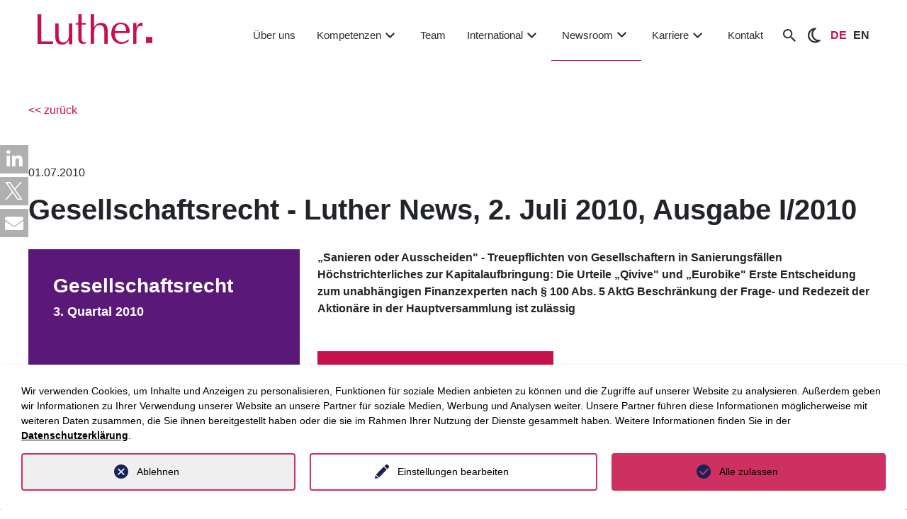

--- FILE ---
content_type: text/html; charset=utf-8
request_url: https://www.luther-lawfirm.com/newsroom/newsletter/detail/gesellschaftsrecht-luther-news-2-juli-2010-ausgabe-i-2010
body_size: 39455
content:
<!DOCTYPE html>
<html lang="de">
<head>

<meta charset="utf-8">
<!-- 
	This website is powered by TYPO3 - inspiring people to share!
	TYPO3 is a free open source Content Management Framework initially created by Kasper Skaarhoj and licensed under GNU/GPL.
	TYPO3 is copyright 1998-2026 of Kasper Skaarhoj. Extensions are copyright of their respective owners.
	Information and contribution at https://typo3.org/
-->


<link rel="icon" href="/_assets/7f8a571ee6937c076a9cdf579a3ebadf/Icons/favicon.ico" type="image/vnd.microsoft.icon">
<title>Gesellschaftsrecht - Luther News, 2. Juli 2010, Ausgabe I/2010 | LUTHER Rechtsanwaltsgesellschaft mbH</title>
<meta http-equiv="x-ua-compatible" content="IE=edge">
<meta name="generator" content="TYPO3 CMS">
<meta name="description" content="Mit Hilfe unseres Newsletters informieren wir Sie regelmäßig über neue Entwicklungen in Ge-setzgebung und Rechtsprechung.">
<meta name="viewport" content="width=device-width, initial-scale=1">
<meta name="robots" content="index,follow">
<meta property="og:description" content="Mit Hilfe unseres Newsletters informieren wir Sie regelmäßig über neue Entwicklungen in Ge-setzgebung und Rechtsprechung.">
<meta property="og:title" content="Gesellschaftsrecht - Luther News, 2. Juli 2010, Ausgabe I/2010">
<meta name="twitter:description" content="Mit Hilfe unseres Newsletters informieren wir Sie regelmäßig über neue Entwicklungen in Ge-setzgebung und Rechtsprechung.">
<meta name="twitter:title" content="Gesellschaftsrecht - Luther News, 2. Juli 2010, Ausgabe I/2010">
<meta name="twitter:card" content="summary">
<meta name="apple-mobile-web-app-capable" content="no">
<meta name="seobility" content="8d2ed1d41e54aa6a890b3953983a1f95">


<link rel="stylesheet" href="/typo3temp/assets/css/71068e5dbcfc55250af2dc39300513e7.css?1769099096" media="all">
<link rel="stylesheet" href="/_assets/d62557c271d06262fbb7ce0981266e2f/Css/auto-complete.css?1769099053" media="all">
<link rel="stylesheet" href="/_assets/7f8a571ee6937c076a9cdf579a3ebadf/Css/select2/select2.min.css?1769099053" media="all">
<link rel="stylesheet" href="/_assets/7f8a571ee6937c076a9cdf579a3ebadf/Css/bootstrap.min.css?1769099053" media="all">
<link rel="stylesheet" href="/_assets/7f8a571ee6937c076a9cdf579a3ebadf/Css/fontawesome.min.css?1769099053" media="all">
<link rel="stylesheet" href="/_assets/7f8a571ee6937c076a9cdf579a3ebadf/Css/stylesheet.min.css?1769099053" media="all">
<link rel="stylesheet" href="/_assets/7f8a571ee6937c076a9cdf579a3ebadf/Css/old_stylesheet_edit.min.css?1769099053" media="all">
<link rel="stylesheet" href="/_assets/7f8a571ee6937c076a9cdf579a3ebadf/Css/highcontrast.min.css?1769099053" media="all">
<link rel="stylesheet" href="/_assets/7f8a571ee6937c076a9cdf579a3ebadf/Css/layout.min.css?1769099053" media="all">
<link rel="stylesheet" href="/_assets/1ae0dca42647889d4a5d52512ae3be3a/Stylesheet/magnific-popup.css?1769099053" media="all">
<link rel="stylesheet" href="/_assets/1ae0dca42647889d4a5d52512ae3be3a/css/tinytabs.css?1769099053" media="all">
<link rel="stylesheet" href="/_assets/f34691673face4b5c642d176b42916a9/Stylesheet/style.css?1759910206" media="all">
<link rel="stylesheet" href="/_assets/da037883643583719ff1c16a170c14d9/Css/shariff.complete.css?1743063751" media="all">
<link href="/_assets/f6ef6adaf5c92bf687a31a3adbcb0f7b/Css/news-basic.css?1731527102" rel="stylesheet" >



<script src="/_assets/7f8a571ee6937c076a9cdf579a3ebadf/JavaScript/jquery-3.3.1.min.js?1769099053"></script>
<script src="/_assets/7f8a571ee6937c076a9cdf579a3ebadf/JavaScript/slick.min.js?1769099053"></script>




		<script>
				const storageName = 'klaro';
				const translatedButtonTextCookieSettings = 'Datenschutzeinstellungen anpassen';
				const cookieSettingsImgPathDefault = '/_assets/f34691673face4b5c642d176b42916a9/Icons/icon_cookie_settings.svg';
				const cookieSettingsImgPathHover = '/_assets/f34691673face4b5c642d176b42916a9/Icons/icon_cookie_settings-hover.svg';
				const cookieIconPermanentlyAvailable = '0';
				const cookieExpiresAfterDays = 365;
				let allServiceSettings = [];
				let consenTypeObj = {};
				let serviceSetting = {};
				let serviceName = {};
				let serviceIsTypeOfConsentMode = false;
			</script><script type="opt-in" data-type="text/javascript" data-name="matomo-2">
        var _paq = window._paq = window._paq || [];
        _paq.push(["disableCookies"]);
		_paq.push(['trackPageView']);
        _paq.push(['enableLinkTracking']);
        (function() {
            var u="https://matomo.luther-lawfirm.com//";
            _paq.push(['setTrackerUrl', u+'matomo.php']);
            _paq.push(['setSiteId', 1]);
            var d=document, g=d.createElement('script'), s=d.getElementsByTagName('script')[0];
            g.type='text/javascript'; g.async=true; g.defer=true; g.src=u+'matomo.js'; s.parentNode.insertBefore(g,s);
        })();
    </script>
	
<link rel="canonical" href="https://www.luther-lawfirm.com/newsroom/newsletter/detail/gesellschaftsrecht-luther-news-2-juli-2010-ausgabe-i-2010"/>

<link rel="alternate" hreflang="de-DE" href="https://www.luther-lawfirm.com/newsroom/newsletter/detail/gesellschaftsrecht-luther-news-2-juli-2010-ausgabe-i-2010"/>
<link rel="alternate" hreflang="en-US" href="https://www.luther-lawfirm.com/en/newsroom/newsletter/detail/gesellschaftsrecht-luther-news-2-juli-2010-ausgabe-i-2010"/>
<link rel="alternate" hreflang="x-default" href="https://www.luther-lawfirm.com/newsroom/newsletter/detail/gesellschaftsrecht-luther-news-2-juli-2010-ausgabe-i-2010"/>
<script type="application/ld+json" id="ext-schema-jsonld">{"@context":"https://schema.org/","@type":"WebPage"}</script>
<!-- This site is optimized with the Yoast SEO for TYPO3 plugin - https://yoast.com/typo3-extensions-seo/ -->
<script type="application/ld+json">[{"@context":"https:\/\/www.schema.org","@type":"BreadcrumbList","itemListElement":[{"@type":"ListItem","position":1,"item":{"@id":"https:\/\/www.luther-lawfirm.com\/","name":"Luther"}},{"@type":"ListItem","position":2,"item":{"@id":"https:\/\/www.luther-lawfirm.com\/newsroom","name":"Newsroom"}},{"@type":"ListItem","position":3,"item":{"@id":"https:\/\/www.luther-lawfirm.com\/newsroom\/newsletter","name":"Newsletter"}},{"@type":"ListItem","position":4,"item":{"@id":"https:\/\/www.luther-lawfirm.com\/newsroom\/newsletter\/detail","name":"detail"}}]}]</script>
</head>
<body data-siteidentifier="luthermain">

<div class="d-block luther-redesign">
    
    <!--
  ~ Copyright (C) 2024 Einmahl WebSolution GmbH - All Rights Reserved
  ~ Author: a.anneck@einmahl-works.de
  ~ Unauthorized copying or redistribution of this file in source and binary forms via any medium
  ~ is strictly prohibited.
  -->



<header class="dd-header js-dd-header d-none d-lg-block" id="header-new">
	<!-- MAIN -->
	<div class="dd-header__main ">
		<div class="dd-header__main-wrapper container-fluid">
			<div class="row">
				<div class="col-2 dd-header__left">
    <a href="/home">
        
                <img id="luther-logo" title="Luther Rechtsanwaltsgesellschaft mbH" alt="Luther Rechtsanwaltsgesellschaft mbH" src="/_assets/7f8a571ee6937c076a9cdf579a3ebadf/Images/logo.svg" width="162" height="43" />
            

    </a>
</div>
<!-- LEVEL 1 -->
<div class="col-10 dd-header__right">
    <nav class="dd-header__level-1">
        <ul>
            
                <li class="mainnavigationItem">
                    <a href="/ueber-uns"
                        class="mainnav-link  "
                        target="" title="Über uns">
                        Über uns
                        <svg viewBox="0 0 24 24" fill="none" xmlns="http://www.w3.org/2000/svg">
                            <g id="SVGRepo_bgCarrier" stroke-width="0"></g>
                            <g id="SVGRepo_tracerCarrier" stroke-linecap="round" stroke-linejoin="round"></g>
                            <g id="SVGRepo_iconCarrier">
                                <path fill-rule="evenodd" clip-rule="evenodd"
                                    d="M12.7071 14.7071C12.3166 15.0976 11.6834 15.0976 11.2929 14.7071L6.29289 9.70711C5.90237 9.31658 5.90237 8.68342 6.29289 8.29289C6.68342 7.90237 7.31658 7.90237 7.70711 8.29289L12 12.5858L16.2929 8.29289C16.6834 7.90237 17.3166 7.90237 17.7071 8.29289C18.0976 8.68342 18.0976 9.31658 17.7071 9.70711L12.7071 14.7071Z"
                                    fill="currentColor"></path>
                            </g>
                        </svg>
                    </a>
                    
                </li>
            
                <li class="mainnavigationItem">
                    <a href="/kompetenzen"
                        class="mainnav-link  header_pfeil"
                        target="" title="Kompetenzen">
                        Kompetenzen
                        <svg viewBox="0 0 24 24" fill="none" xmlns="http://www.w3.org/2000/svg">
                            <g id="SVGRepo_bgCarrier" stroke-width="0"></g>
                            <g id="SVGRepo_tracerCarrier" stroke-linecap="round" stroke-linejoin="round"></g>
                            <g id="SVGRepo_iconCarrier">
                                <path fill-rule="evenodd" clip-rule="evenodd"
                                    d="M12.7071 14.7071C12.3166 15.0976 11.6834 15.0976 11.2929 14.7071L6.29289 9.70711C5.90237 9.31658 5.90237 8.68342 6.29289 8.29289C6.68342 7.90237 7.31658 7.90237 7.70711 8.29289L12 12.5858L16.2929 8.29289C16.6834 7.90237 17.3166 7.90237 17.7071 8.29289C18.0976 8.68342 18.0976 9.31658 17.7071 9.70711L12.7071 14.7071Z"
                                    fill="currentColor"></path>
                            </g>
                        </svg>
                    </a>
                    
                            
                            <div class="submenu">
                                <div class="content">
                                    
                                    




        
        <!--
  ~ Copyright (C) 2024 Einmahl WebSolution GmbH - All Rights Reserved
  ~ Author: a.anneck@einmahl-works.de
  ~ Unauthorized copying or redistribution of this file in source and binary forms via any medium
  ~ is strictly prohibited.
  -->



<div class="container-fluid ewstabs tabs-menu p-0">
  <div class="row">
    <div class="col-2-5 bg-lg-lightgrey">
        <ul class="nav nav-tabs tabs-controls" role="tablist">
            
                
                <li class="nav-item" role="presentation">
                    <div aria-controls="tab47-2340697ac04733b77-left" aria-selected="true"
                        class="nav-link tab-clickable active show tab--active" data-bs-target="#tab47-2340697ac04733b77-left"
                        data-bs-toggle="tab" id="tab47-2340697ac04733b77-left-tab" role="tab">
                        Branchen
                        <span class="icon">
                            <svg xmlns="http://www.w3.org/2000/svg" width="16" height="16" fill="currentColor" class="bi bi-chevron-right" viewBox="0 0 16 16">
                                <path fill-rule="evenodd"
                                    d="M4.646 1.646a.5.5 0 0 1 .708 0l6 6a.5.5 0 0 1 0 .708l-6 6a.5.5 0 0 1-.708-.708L10.293 8 4.646 2.354a.5.5 0 0 1 0-.708" />
                            </svg>
                        </span>
                    </div>
                </li>
            
                
                <li class="nav-item" role="presentation">
                    <div aria-controls="tab48-2340697ac04733b77-left" aria-selected="true"
                        class="nav-link tab-clickable " data-bs-target="#tab48-2340697ac04733b77-left"
                        data-bs-toggle="tab" id="tab48-2340697ac04733b77-left-tab" role="tab">
                        Beratungsfelder
                        <span class="icon">
                            <svg xmlns="http://www.w3.org/2000/svg" width="16" height="16" fill="currentColor" class="bi bi-chevron-right" viewBox="0 0 16 16">
                                <path fill-rule="evenodd"
                                    d="M4.646 1.646a.5.5 0 0 1 .708 0l6 6a.5.5 0 0 1 0 .708l-6 6a.5.5 0 0 1-.708-.708L10.293 8 4.646 2.354a.5.5 0 0 1 0-.708" />
                            </svg>
                        </span>
                    </div>
                </li>
            
                
                <li class="nav-item" role="presentation">
                    <div aria-controls="tab49-2340697ac04733b77-left" aria-selected="true"
                        class="nav-link tab-clickable " data-bs-target="#tab49-2340697ac04733b77-left"
                        data-bs-toggle="tab" id="tab49-2340697ac04733b77-left-tab" role="tab">
                        Fokusthemen
                        <span class="icon">
                            <svg xmlns="http://www.w3.org/2000/svg" width="16" height="16" fill="currentColor" class="bi bi-chevron-right" viewBox="0 0 16 16">
                                <path fill-rule="evenodd"
                                    d="M4.646 1.646a.5.5 0 0 1 .708 0l6 6a.5.5 0 0 1 0 .708l-6 6a.5.5 0 0 1-.708-.708L10.293 8 4.646 2.354a.5.5 0 0 1 0-.708" />
                            </svg>
                        </span>
                    </div>
                </li>
            
                
                <li class="nav-item" role="presentation">
                    <div aria-controls="tab50-2340697ac04733b77-left" aria-selected="true"
                        class="nav-link tab-clickable " data-bs-target="#tab50-2340697ac04733b77-left"
                        data-bs-toggle="tab" id="tab50-2340697ac04733b77-left-tab" role="tab">
                        Luther.Solutions
                        <span class="icon">
                            <svg xmlns="http://www.w3.org/2000/svg" width="16" height="16" fill="currentColor" class="bi bi-chevron-right" viewBox="0 0 16 16">
                                <path fill-rule="evenodd"
                                    d="M4.646 1.646a.5.5 0 0 1 .708 0l6 6a.5.5 0 0 1 0 .708l-6 6a.5.5 0 0 1-.708-.708L10.293 8 4.646 2.354a.5.5 0 0 1 0-.708" />
                            </svg>
                        </span>
                    </div>
                </li>
            
            
            
                <li class="last-Elem">
                    <a href="/kompetenzen" class="all-btn btn btn-primary mt-3">
                        Alle Kompetenzen
                    </a>
                </li>
            

        </ul>
    </div>
    <div class="col-lg-9 col-9-5 bg-white">
        <div class="container-fluid">
            <div class="back-btn">
                <a class="mobile-menu-back-btn d-flex">
                    zurück
                </a>
            </div>
            <div class="tab-content accordion" id="accordion-tabs-controls">
                
                    
                    <div class="tab-pane fade accordion-item active show" id="tab47-2340697ac04733b77-left" role="tabpanel">
                        <article aria-labelledby="tab47-2340697ac04733b77-left-tab" class="accordion-body accordion-collapse collapse"
                            data-bs-parent="#accordion-tabs-controls" id="tab47-2340697ac04733b77-left-article">
                            
                                <li>
                                    
                                        
                                                
                                                    

        <div id="c13671"
            class="frame frame-default frame-type-list     frame-layout-0">
            
            
                



            
            
                

    



            
            

    
        <div class="tx-fw-luther clearfix">
	
	
			<div class="industries-menu expertise-menu">
  <div class="grid-row">
    
      <div class="industy-col">
        
            <a class="dd-box dd-box--rectangle bg-primary" href="/kompetenzen/branchen/detail/energy">
              
              
              <div class="dd-box__image" style="background-image: url('/fileadmin/user_upload/Energy_Kanzlei_Rechtsberatung.jpeg');
                    						                        background-image: -webkit-image-set(
                    						                            url(/fileadmin/_processed_/2/1/csm_Energy_Kanzlei_Rechtsberatung_cbed4841d1.webp
              ) 1x, url(/fileadmin/user_upload/Energy_Kanzlei_Rechtsberatung.jpeg
              ) 1x
                    						                        );
                    						                        background-image: image-set(
                    						                            url(/fileadmin/_processed_/2/1/csm_Energy_Kanzlei_Rechtsberatung_cbed4841d1.webp
              ) 1x,  url(/fileadmin/user_upload/Energy_Kanzlei_Rechtsberatung.jpeg
              ) 1x
                    						                        );">
              </div>

              <div class="dd-box__content">
                <span>
                  
                      Energy
                    
                </span>
              </div>
            </a>

          
      </div>
    
      <div class="industy-col">
        
            <a class="dd-box dd-box--rectangle bg-primary" href="/kompetenzen/branchen/detail/health-care-life-science">
              
              
              <div class="dd-box__image" style="background-image: url('/fileadmin/content/03_Kompetenzen/01_Branchen/01_Header/healthcare.jpg');
                    						                        background-image: -webkit-image-set(
                    						                            url(/fileadmin/_processed_/7/5/csm_healthcare_f01735b0e2.webp
              ) 1x, url(/fileadmin/content/03_Kompetenzen/01_Branchen/01_Header/healthcare.jpg
              ) 1x
                    						                        );
                    						                        background-image: image-set(
                    						                            url(/fileadmin/_processed_/7/5/csm_healthcare_f01735b0e2.webp
              ) 1x,  url(/fileadmin/content/03_Kompetenzen/01_Branchen/01_Header/healthcare.jpg
              ) 1x
                    						                        );">
              </div>

              <div class="dd-box__content">
                <span>
                  
                      Health Care & Life Science
                    
                </span>
              </div>
            </a>

          
      </div>
    
      <div class="industy-col">
        
            <a class="dd-box dd-box--rectangle bg-primary" href="/kompetenzen/branchen/detail/real-estate-infrastructure">
              
              
              <div class="dd-box__image" style="background-image: url('/fileadmin/content/03_Kompetenzen/01_Branchen/01_Header/real-estate-infrastructure.jpg');
                    						                        background-image: -webkit-image-set(
                    						                            url(/fileadmin/_processed_/6/c/csm_real-estate-infrastructure_21301af5ab.webp
              ) 1x, url(/fileadmin/content/03_Kompetenzen/01_Branchen/01_Header/real-estate-infrastructure.jpg
              ) 1x
                    						                        );
                    						                        background-image: image-set(
                    						                            url(/fileadmin/_processed_/6/c/csm_real-estate-infrastructure_21301af5ab.webp
              ) 1x,  url(/fileadmin/content/03_Kompetenzen/01_Branchen/01_Header/real-estate-infrastructure.jpg
              ) 1x
                    						                        );">
              </div>

              <div class="dd-box__content">
                <span>
                  
                      Real Estate & Infrastructure
                    
                </span>
              </div>
            </a>

          
      </div>
    
      <div class="industy-col">
        
            <a class="dd-box dd-box--rectangle bg-primary" href="/kompetenzen/branchen/detail/mobility-logistics">
              
              
              <div class="dd-box__image" style="background-image: url('/fileadmin/content/03_Kompetenzen/01_Branchen/01_Header/mobility_logistics.jpg');
                    						                        background-image: -webkit-image-set(
                    						                            url(/fileadmin/_processed_/e/a/csm_mobility_logistics_602e27e051.webp
              ) 1x, url(/fileadmin/content/03_Kompetenzen/01_Branchen/01_Header/mobility_logistics.jpg
              ) 1x
                    						                        );
                    						                        background-image: image-set(
                    						                            url(/fileadmin/_processed_/e/a/csm_mobility_logistics_602e27e051.webp
              ) 1x,  url(/fileadmin/content/03_Kompetenzen/01_Branchen/01_Header/mobility_logistics.jpg
              ) 1x
                    						                        );">
              </div>

              <div class="dd-box__content">
                <span>
                  
                      Mobility & Logistics
                    
                </span>
              </div>
            </a>

          
      </div>
    
      <div class="industy-col">
        
            <a class="dd-box dd-box--rectangle bg-primary" href="/kompetenzen/branchen/detail/information-tech-telecommunications">
              
              
              <div class="dd-box__image" style="background-image: url('/fileadmin/user_upload/Information-Tech_Telecommunications.jpg');
                    						                        background-image: -webkit-image-set(
                    						                            url(/fileadmin/_processed_/b/d/csm_Information-Tech_Telecommunications_4b87592439.webp
              ) 1x, url(/fileadmin/user_upload/Information-Tech_Telecommunications.jpg
              ) 1x
                    						                        );
                    						                        background-image: image-set(
                    						                            url(/fileadmin/_processed_/b/d/csm_Information-Tech_Telecommunications_4b87592439.webp
              ) 1x,  url(/fileadmin/user_upload/Information-Tech_Telecommunications.jpg
              ) 1x
                    						                        );">
              </div>

              <div class="dd-box__content">
                <span>
                  
                      Information Tech & Telecommunications
                    
                </span>
              </div>
            </a>

          
      </div>
    
    
      <div class="industy-col industy-col-last last-col link-col">
        <a class="header-menu-btn" href="/kompetenzen/branchen">
          <div class="dd-box__content to-list-btn">
            Alle Branchen
            <span class="icon">
              <svg xmlns="http://www.w3.org/2000/svg" width="16" height="16" fill="currentColor" class="bi bi-chevron-right" viewBox="0 0 16 16">
                <path fill-rule="evenodd"
                  d="M4.646 1.646a.5.5 0 0 1 .708 0l6 6a.5.5 0 0 1 0 .708l-6 6a.5.5 0 0 1-.708-.708L10.293 8 4.646 2.354a.5.5 0 0 1 0-.708" />
              </svg>
            </span>
          </div>
        </a>
      </div>
    

  </div>
</div>
		



</div>

    


            
                



            
            
                



            

        </div>

    


                                                
                                            
                                    
                                </li>
                            
                        </article>
                    </div>
                
                    
                    <div class="tab-pane fade accordion-item " id="tab48-2340697ac04733b77-left" role="tabpanel">
                        <article aria-labelledby="tab48-2340697ac04733b77-left-tab" class="accordion-body accordion-collapse collapse"
                            data-bs-parent="#accordion-tabs-controls" id="tab48-2340697ac04733b77-left-article">
                            
                                <li>
                                    
                                        
                                                
                                                    

        <div id="c13672"
            class="frame frame-default frame-type-list     frame-layout-0">
            
            
                



            
            
                

    



            
            

    
        <div class="tx-fw-luther clearfix">
	
	<div class="expertise-menu practice-area-menu">
		<div class="row mb-4">
			<div class="col-12">
				<div class="items">
					
						<div class="item">
							<a href="/kompetenzen/beratungsfelder/detail/arbeitsrecht">
								Arbeitsrecht
							</a>
						</div>
					
						<div class="item">
							<a href="/kompetenzen/beratungsfelder/detail/beihilfenrecht">
								Subventions- &amp; Beihilferecht
							</a>
						</div>
					
						<div class="item">
							<a href="/kompetenzen/beratungsfelder/detail/handels-und-vertriebsrecht-produkthaftung-product-compliance">
								Handels- &amp; Vertriebsrecht, Produkthaftung/Product Compliance
							</a>
						</div>
					
						<div class="item">
							<a href="/kompetenzen/beratungsfelder/detail/kartellrecht">
								Kartellrecht
							</a>
						</div>
					
						<div class="item">
							<a href="/kompetenzen/beratungsfelder/detail/gewerblicher-rechtsschutz-und-urheberrecht">
								Gewerblicher Rechtsschutz &amp; Urheberrecht
							</a>
						</div>
					
						<div class="item">
							<a href="/kompetenzen/beratungsfelder/detail/it-recht">
								IT-Recht
							</a>
						</div>
					
						<div class="item">
							<a href="/kompetenzen/beratungsfelder/detail/white-collar-crime-compliance-investigations">
								White Collar Crime – Compliance – Investigations
							</a>
						</div>
					
						<div class="item">
							<a href="/kompetenzen/beratungsfelder/detail/energierecht">
								Energierecht
							</a>
						</div>
					
						<div class="item">
							<a href="/kompetenzen/beratungsfelder/detail/compliance">
								Compliance &amp; Internal Investigations
							</a>
						</div>
					
						<div class="item">
							<a href="/kompetenzen/beratungsfelder/detail/vergaberecht">
								Vergaberecht
							</a>
						</div>
					
						<div class="item">
							<a href="/kompetenzen/beratungsfelder/detail/versicherungsrecht">
								Versicherungsrecht
							</a>
						</div>
					
						<div class="item">
							<a href="/kompetenzen/beratungsfelder/detail/steuerrecht">
								Steuerrecht
							</a>
						</div>
					
						<div class="item">
							<a href="/kompetenzen/beratungsfelder/detail/capital-markets-banking-finance">
								Capital Markets, Banking &amp; Finance
							</a>
						</div>
					
						<div class="item">
							<a href="/kompetenzen/beratungsfelder/detail/immobilien-und-baurecht">
								Immobilien- &amp; Baurecht
							</a>
						</div>
					
						<div class="item">
							<a href="/kompetenzen/beratungsfelder/detail/aussenwirtschaftsrecht">
								Außenwirtschaftsrecht
							</a>
						</div>
					
						<div class="item">
							<a href="/kompetenzen/beratungsfelder/detail/restrukturierung-insolvenz">
								Restrukturierung &amp; Insolvenz
							</a>
						</div>
					
						<div class="item">
							<a href="/kompetenzen/beratungsfelder/detail/datenschutzrecht">
								Datenschutzrecht
							</a>
						</div>
					
						<div class="item">
							<a href="/kompetenzen/beratungsfelder/detail/notarielle-beratung">
								Notarielle Beratung
							</a>
						</div>
					
						<div class="item">
							<a href="/kompetenzen/beratungsfelder/detail/complex-disputes">
								Complex Disputes
							</a>
						</div>
					
						<div class="item">
							<a href="/kompetenzen/beratungsfelder/detail/corporate-ma">
								Corporate/M&amp;A
							</a>
						</div>
					
						<div class="item">
							<a href="/kompetenzen/beratungsfelder/detail/umwelt-planung-regulierung">
								Umwelt, Planung, Regulierung
							</a>
						</div>
					
						<div class="item">
							<a href="/kompetenzen/beratungsfelder/detail/financial-services">
								Financial Services Investment Funds &amp; Alternative Investments
							</a>
						</div>
					
						<div class="item">
							<a href="/kompetenzen/beratungsfelder/detail/staat-verwaltung-oeffentliche-unternehmen">
								Staat, Verwaltung, öffentliche Unternehmen
							</a>
						</div>
					
						<div class="item">
							<a href="/kompetenzen/beratungsfelder/detail/start-ups-venture-capital-1-1">
								Start-ups &amp; Venture Capital
							</a>
						</div>
					
						<div class="item">
							<a href="/kompetenzen/beratungsfelder/detail/media-entertainment">
								Media &amp; Entertainment
							</a>
						</div>
					
						<div class="item">
							<a href="/kompetenzen/beratungsfelder/detail/telekommunikationsrecht">
								Telekommunikationsrecht
							</a>
						</div>
					
						<div class="item">
							<a href="/kompetenzen/beratungsfelder/detail/private-wealth-succession">
								Private Wealth &amp; Succession
							</a>
						</div>
					
						<div class="item">
							<a href="/kompetenzen/beratungsfelder/detail/esg">
								ESG
							</a>
						</div>
					
				</div>
			</div>
		</div>
		<div class="row">
			<div class="col-12">
				<div class="link-col">
					<a class="to-list-btn header-menu-btn" href="/kompetenzen/beratungsfelder">
						Alle Beratungsfelder
						<span class="icon">
							<svg xmlns="http://www.w3.org/2000/svg" width="16" height="16" fill="currentColor" class="bi bi-chevron-right" viewBox="0 0 16 16">
								<path fill-rule="evenodd"
									d="M4.646 1.646a.5.5 0 0 1 .708 0l6 6a.5.5 0 0 1 0 .708l-6 6a.5.5 0 0 1-.708-.708L10.293 8 4.646 2.354a.5.5 0 0 1 0-.708" />
							</svg>
						</span>
					</a>
				</div>

			</div>
		</div>
	</div>


</div>

    


            
                



            
            
                



            

        </div>

    


                                                
                                            
                                    
                                </li>
                            
                        </article>
                    </div>
                
                    
                    <div class="tab-pane fade accordion-item " id="tab49-2340697ac04733b77-left" role="tabpanel">
                        <article aria-labelledby="tab49-2340697ac04733b77-left-tab" class="accordion-body accordion-collapse collapse"
                            data-bs-parent="#accordion-tabs-controls" id="tab49-2340697ac04733b77-left-article">
                            
                                <li>
                                    
                                        
                                                
                                                    

        <div id="c13673"
            class="frame frame-default frame-type-list     frame-layout-0">
            
            
                



            
            
                

    



            
            

    
        <div class="tx-fw-luther clearfix">
	
	
			<div class="industries-menu expertise-menu">
    <div class="grid-row">
        
            <div class="industy-col ">

                
                        <a class="dd-box dd-box--rectangle bg-primary" href="/kompetenzen/beratungsfelder/detail/kuenstliche-intelligenz">
                            
                            
                            <div class="dd-box__image" style="background-image: url('/fileadmin/user_upload/artificial-int.-big-data_web.jpg');
                    						                        background-image: -webkit-image-set(
                    						                            url(/fileadmin/_processed_/e/3/csm_artificial-int.-big-data_web_36b644b14f.webp
                            ) 1x, url(/fileadmin/_processed_/e/3/csm_artificial-int.-big-data_web_a46d99eea2.jpg
                            ) 1x
                    						                        );
                    						                        background-image: image-set(
                    						                            url(/fileadmin/_processed_/e/3/csm_artificial-int.-big-data_web_36b644b14f.webp
                            ) 1x,  url(/fileadmin/_processed_/e/3/csm_artificial-int.-big-data_web_a46d99eea2.jpg
                            ) 1x
                    						                        );">
                            </div>

                            <div class="dd-box__content">
                                <span>
                                    
                                            Künstliche Intelligenz
                                        
                                </span>
                            </div>
                        </a>

                    
            </div>
        
            <div class="industy-col ">

                
                        <a class="dd-box dd-box--rectangle bg-primary" href="/kompetenzen/beratungsfelder/detail/dekarbonisierung">
                            
                            
                            <div class="dd-box__image" style="background-image: url('/fileadmin/user_upload/Dekarboniserung.jpg');
                    						                        background-image: -webkit-image-set(
                    						                            url(/fileadmin/_processed_/7/4/csm_Dekarboniserung_493d30a727.webp
                            ) 1x, url(/fileadmin/_processed_/7/4/csm_Dekarboniserung_bd2bd7e866.jpg
                            ) 1x
                    						                        );
                    						                        background-image: image-set(
                    						                            url(/fileadmin/_processed_/7/4/csm_Dekarboniserung_493d30a727.webp
                            ) 1x,  url(/fileadmin/_processed_/7/4/csm_Dekarboniserung_bd2bd7e866.jpg
                            ) 1x
                    						                        );">
                            </div>

                            <div class="dd-box__content">
                                <span>
                                    
                                            Dekarbonisierung
                                        
                                </span>
                            </div>
                        </a>

                    
            </div>
        
            <div class="industy-col ">

                
                        <a class="dd-box dd-box--rectangle bg-primary" href="/kompetenzen/beratungsfelder/detail/cyber-security">
                            
                            
                            <div class="dd-box__image" style="background-image: url('/fileadmin/user_upload/AdobeStock_355152474.jpg');
                    						                        background-image: -webkit-image-set(
                    						                            url(/fileadmin/_processed_/5/e/csm_AdobeStock_355152474_98c9c88a1f.webp
                            ) 1x, url(/fileadmin/_processed_/5/e/csm_AdobeStock_355152474_f8aa0c2bf9.jpg
                            ) 1x
                    						                        );
                    						                        background-image: image-set(
                    						                            url(/fileadmin/_processed_/5/e/csm_AdobeStock_355152474_98c9c88a1f.webp
                            ) 1x,  url(/fileadmin/_processed_/5/e/csm_AdobeStock_355152474_f8aa0c2bf9.jpg
                            ) 1x
                    						                        );">
                            </div>

                            <div class="dd-box__content">
                                <span>
                                    
                                            Cybersecurity
                                        
                                </span>
                            </div>
                        </a>

                    
            </div>
        
            <div class="industy-col ">

                
                        <a class="dd-box dd-box--rectangle bg-primary" href="/kompetenzen/beratungsfelder/detail/distressed-funds">
                            
                            
                            <div class="dd-box__image" style="background-image: url('/fileadmin/user_upload/Distressed_Funds.jpg');
                    						                        background-image: -webkit-image-set(
                    						                            url(/fileadmin/_processed_/b/e/csm_Distressed_Funds_1f623db12c.webp
                            ) 1x, url(/fileadmin/_processed_/b/e/csm_Distressed_Funds_beb912e401.jpg
                            ) 1x
                    						                        );
                    						                        background-image: image-set(
                    						                            url(/fileadmin/_processed_/b/e/csm_Distressed_Funds_1f623db12c.webp
                            ) 1x,  url(/fileadmin/_processed_/b/e/csm_Distressed_Funds_beb912e401.jpg
                            ) 1x
                    						                        );">
                            </div>

                            <div class="dd-box__content">
                                <span>
                                    
                                            Distressed Funds
                                        
                                </span>
                            </div>
                        </a>

                    
            </div>
        
            <div class="industy-col ">

                
                        <a class="dd-box dd-box--rectangle bg-primary" href="/kompetenzen/beratungsfelder/detail/ai-advisory">
                            
                            
                            <div class="dd-box__image" style="background-image: url('/fileadmin/user_upload/KI_Advisory.jpg');
                    						                        background-image: -webkit-image-set(
                    						                            url(/fileadmin/_processed_/9/6/csm_KI_Advisory_47a708061b.webp
                            ) 1x, url(/fileadmin/_processed_/9/6/csm_KI_Advisory_331ba26bfe.jpg
                            ) 1x
                    						                        );
                    						                        background-image: image-set(
                    						                            url(/fileadmin/_processed_/9/6/csm_KI_Advisory_47a708061b.webp
                            ) 1x,  url(/fileadmin/_processed_/9/6/csm_KI_Advisory_331ba26bfe.jpg
                            ) 1x
                    						                        );">
                            </div>

                            <div class="dd-box__content">
                                <span>
                                    
                                            AI Advisory
                                        
                                </span>
                            </div>
                        </a>

                    
            </div>
        
            <div class="industy-col ">

                
                        <a class="dd-box dd-box--rectangle bg-primary" href="/kompetenzen/beratungsfelder/detail/dynamisches-beschaffungsmanagement">
                            
                            
                            <div class="dd-box__image" style="background-image: url('/fileadmin/user_upload/dynamisches_beschaffungsmanagement_cover.jpeg');
                    						                        background-image: -webkit-image-set(
                    						                            url(/fileadmin/_processed_/2/9/csm_dynamisches_beschaffungsmanagement_cover_ebd67c4205.webp
                            ) 1x, url(/fileadmin/_processed_/2/9/csm_dynamisches_beschaffungsmanagement_cover_2da258b966.jpeg
                            ) 1x
                    						                        );
                    						                        background-image: image-set(
                    						                            url(/fileadmin/_processed_/2/9/csm_dynamisches_beschaffungsmanagement_cover_ebd67c4205.webp
                            ) 1x,  url(/fileadmin/_processed_/2/9/csm_dynamisches_beschaffungsmanagement_cover_2da258b966.jpeg
                            ) 1x
                    						                        );">
                            </div>

                            <div class="dd-box__content">
                                <span>
                                    
                                            Dynamisches Beschaffungsmanagement
                                        
                                </span>
                            </div>
                        </a>

                    
            </div>
        
        

    </div>
</div>
		

</div>

    


            
                



            
            
                



            

        </div>

    


                                                
                                            
                                    
                                </li>
                            
                        </article>
                    </div>
                
                    
                    <div class="tab-pane fade accordion-item " id="tab50-2340697ac04733b77-left" role="tabpanel">
                        <article aria-labelledby="tab50-2340697ac04733b77-left-tab" class="accordion-body accordion-collapse collapse"
                            data-bs-parent="#accordion-tabs-controls" id="tab50-2340697ac04733b77-left-article">
                            
                                <li>
                                    
                                        
                                                
                                                    

        <div id="c13674"
            class="frame frame-default frame-type-list     frame-layout-0">
            
            
                



            
            
                

    



            
            

    
        <div class="tx-fw-luther clearfix">
	
	<div class="expertise-menu text-services-menu">
		<div class="row">
			<div class="col-12 col-md-6 left-col">
				<div class="row">
    
        <div class="col-12 col-md-6 industy-col">
            
                    <a class="dd-box dd-box--rectangle bg-primary" href="/kompetenzen/digital-services/detail/legal-process-management">
                        
                        
                        <div class="dd-box__image" style="background-image: url('/fileadmin/user_upload/Legal_Design.jpeg');
                	                    						                        background-image: -webkit-image-set(
                	                    						                            url(/fileadmin/_processed_/c/9/csm_Legal_Design_c557182ae2.webp
                        ) 1x, url(/fileadmin/_processed_/c/9/csm_Legal_Design_c0e4f9db38.jpeg
                        ) 1x
                	                    						                        );
                	                    						                        background-image: image-set(
                	                    						                            url(/fileadmin/_processed_/c/9/csm_Legal_Design_c557182ae2.webp
                        ) 1x,  url(/fileadmin/_processed_/c/9/csm_Legal_Design_c0e4f9db38.jpeg
                        ) 1x
                	                    						                        );">
                        </div>

                        <div class="dd-box__content">
                            <span>
                                Legal Process Management
                            </span>
                        </div>
                    </a>

                
        </div>
    
        <div class="col-12 col-md-6 industy-col">
            
                    <a class="dd-box dd-box--rectangle bg-primary" href="/kompetenzen/digital-services/detail/legal-tech">
                        
                        
                        <div class="dd-box__image" style="background-image: url('/fileadmin/user_upload/AdobeStock_358683428.jpeg');
                	                    						                        background-image: -webkit-image-set(
                	                    						                            url(/fileadmin/_processed_/9/2/csm_AdobeStock_358683428_e41444f8cc.webp
                        ) 1x, url(/fileadmin/user_upload/AdobeStock_358683428.jpeg
                        ) 1x
                	                    						                        );
                	                    						                        background-image: image-set(
                	                    						                            url(/fileadmin/_processed_/9/2/csm_AdobeStock_358683428_e41444f8cc.webp
                        ) 1x,  url(/fileadmin/user_upload/AdobeStock_358683428.jpeg
                        ) 1x
                	                    						                        );">
                        </div>

                        <div class="dd-box__content">
                            <span>
                                Legal Tech
                            </span>
                        </div>
                    </a>

                
        </div>
    
        <div class="col-12 col-md-6 industy-col">
            
                    <a class="dd-box dd-box--rectangle bg-primary" href="/kompetenzen/digital-services/detail/legal-project-management">
                        
                        
                        <div class="dd-box__image" style="background-image: url('/fileadmin/user_upload/AdobeStock_268451869.jpeg');
                	                    						                        background-image: -webkit-image-set(
                	                    						                            url(/fileadmin/_processed_/b/0/csm_AdobeStock_268451869_4441324313.webp
                        ) 1x, url(/fileadmin/_processed_/b/0/csm_AdobeStock_268451869_b8c427eaed.jpeg
                        ) 1x
                	                    						                        );
                	                    						                        background-image: image-set(
                	                    						                            url(/fileadmin/_processed_/b/0/csm_AdobeStock_268451869_4441324313.webp
                        ) 1x,  url(/fileadmin/_processed_/b/0/csm_AdobeStock_268451869_b8c427eaed.jpeg
                        ) 1x
                	                    						                        );">
                        </div>

                        <div class="dd-box__content">
                            <span>
                                Legal Project Management
                            </span>
                        </div>
                    </a>

                
        </div>
    
        <div class="col-12 col-md-6 industy-col">
            
                    <a class="dd-box dd-box--rectangle bg-primary" href="/kompetenzen/digital-services/detail/managed-legal-services-innovative-juristische-services-unter-nutzung-von-legal-tech-tools">
                        
                        
                        <div class="dd-box__image" style="background-image: url('/fileadmin/user_upload/AdobeStock_445828907.jpeg');
                	                    						                        background-image: -webkit-image-set(
                	                    						                            url(/fileadmin/user_upload/AdobeStock_445828907.jpeg
                        ) 1x, url(/fileadmin/_processed_/d/b/csm_AdobeStock_445828907_3d260e9926.jpeg
                        ) 1x
                	                    						                        );
                	                    						                        background-image: image-set(
                	                    						                            url(/fileadmin/user_upload/AdobeStock_445828907.jpeg
                        ) 1x,  url(/fileadmin/_processed_/d/b/csm_AdobeStock_445828907_3d260e9926.jpeg
                        ) 1x
                	                    						                        );">
                        </div>

                        <div class="dd-box__content">
                            <span>
                                Managed Legal Services
                            </span>
                        </div>
                    </a>

                
        </div>
    
</div>
			</div>
			<div class="col-12 col-md-6 right-col ps-lg-5 mt-4 mt-lg-0">
				<div class="row">
    <div class="col-12">
        Was ist Luther.Solutions?
    </div>
</div>
<div class="row">
    <div class="col-12">
        <div class="textBox">
            Luther.Solutions begleitet die Transformation des Rechtsbereichs in allen Phasen, einschließlich strategischem Dialog, Prozess- und Organisationsgestaltung sowie Einsatz von Legal Tech. Durch interdisziplinäre Teams und erprobte Methoden wird eine messbare Steigerung von Qualität, Effizienz und Transparenz im Tagesgeschäft und bei komplexen Mandaten erreicht.
        </div>
    </div>
</div>
<div class="row">
    <div class="col-12 link-box">
        <a href="/kompetenzen/beratungsfelder/detail/luthersolutions" class="to-list-btn header-menu-btn">
            Zu Luther.Solutions
            <span class="icon">
                <svg xmlns="http://www.w3.org/2000/svg" width="16" height="16" fill="currentColor" class="bi bi-chevron-right" viewBox="0 0 16 16">
                    <path fill-rule="evenodd"
                        d="M4.646 1.646a.5.5 0 0 1 .708 0l6 6a.5.5 0 0 1 0 .708l-6 6a.5.5 0 0 1-.708-.708L10.293 8 4.646 2.354a.5.5 0 0 1 0-.708" />
                </svg>
            </span>

        </a>
    </div>
</div>
			</div>
		</div>
	</div>

</div>

    


            
                



            
            
                



            

        </div>

    


                                                
                                            
                                    
                                </li>
                            
                        </article>
                    </div>
                
            </div>
            
                <div class="last-Elem">
                    <a href="/kompetenzen" class="all-btn btn btn-primary mt-3">
                        Alle Kompetenzen
                    </a>
                </div>
            
        </div>
    </div>
</div>

</div>
    
                                </div>
                            </div>

                        
                </li>
            
                <li class="mainnavigationItem">
                    <a href="/team"
                        class="mainnav-link  "
                        target="" title="Team">
                        Team
                        <svg viewBox="0 0 24 24" fill="none" xmlns="http://www.w3.org/2000/svg">
                            <g id="SVGRepo_bgCarrier" stroke-width="0"></g>
                            <g id="SVGRepo_tracerCarrier" stroke-linecap="round" stroke-linejoin="round"></g>
                            <g id="SVGRepo_iconCarrier">
                                <path fill-rule="evenodd" clip-rule="evenodd"
                                    d="M12.7071 14.7071C12.3166 15.0976 11.6834 15.0976 11.2929 14.7071L6.29289 9.70711C5.90237 9.31658 5.90237 8.68342 6.29289 8.29289C6.68342 7.90237 7.31658 7.90237 7.70711 8.29289L12 12.5858L16.2929 8.29289C16.6834 7.90237 17.3166 7.90237 17.7071 8.29289C18.0976 8.68342 18.0976 9.31658 17.7071 9.70711L12.7071 14.7071Z"
                                    fill="currentColor"></path>
                            </g>
                        </svg>
                    </a>
                    
                </li>
            
                <li class="mainnavigationItem">
                    <a href="/kompetenzen/international"
                        class="mainnav-link  header_pfeil"
                        target="" title="International">
                        International
                        <svg viewBox="0 0 24 24" fill="none" xmlns="http://www.w3.org/2000/svg">
                            <g id="SVGRepo_bgCarrier" stroke-width="0"></g>
                            <g id="SVGRepo_tracerCarrier" stroke-linecap="round" stroke-linejoin="round"></g>
                            <g id="SVGRepo_iconCarrier">
                                <path fill-rule="evenodd" clip-rule="evenodd"
                                    d="M12.7071 14.7071C12.3166 15.0976 11.6834 15.0976 11.2929 14.7071L6.29289 9.70711C5.90237 9.31658 5.90237 8.68342 6.29289 8.29289C6.68342 7.90237 7.31658 7.90237 7.70711 8.29289L12 12.5858L16.2929 8.29289C16.6834 7.90237 17.3166 7.90237 17.7071 8.29289C18.0976 8.68342 18.0976 9.31658 17.7071 9.70711L12.7071 14.7071Z"
                                    fill="currentColor"></path>
                            </g>
                        </svg>
                    </a>
                    
                            <div class="submenu">
                                <div class="content">
                                    
                                    




        
        <!--
  ~ Copyright (C) 2024 Einmahl WebSolution GmbH - All Rights Reserved
  ~ Author: a.anneck@einmahl-works.de
  ~ Unauthorized copying or redistribution of this file in source and binary forms via any medium
  ~ is strictly prohibited.
  -->



<div class="container-fluid ewstabs tabs-menu p-0">
  <div class="row">
    <div class="col-2-5 bg-lg-lightgrey">
        <ul class="nav nav-tabs tabs-controls" role="tablist">
            
                
                <li class="nav-item" role="presentation">
                    <div aria-controls="tab51-2340697ac04761cb0-left" aria-selected="true"
                        class="nav-link tab-clickable active show tab--active" data-bs-target="#tab51-2340697ac04761cb0-left"
                        data-bs-toggle="tab" id="tab51-2340697ac04761cb0-left-tab" role="tab">
                        International
                        <span class="icon">
                            <svg xmlns="http://www.w3.org/2000/svg" width="16" height="16" fill="currentColor" class="bi bi-chevron-right" viewBox="0 0 16 16">
                                <path fill-rule="evenodd"
                                    d="M4.646 1.646a.5.5 0 0 1 .708 0l6 6a.5.5 0 0 1 0 .708l-6 6a.5.5 0 0 1-.708-.708L10.293 8 4.646 2.354a.5.5 0 0 1 0-.708" />
                            </svg>
                        </span>
                    </div>
                </li>
            
                
                <li class="nav-item" role="presentation">
                    <div aria-controls="tab52-2340697ac04761cb0-left" aria-selected="true"
                        class="nav-link tab-clickable " data-bs-target="#tab52-2340697ac04761cb0-left"
                        data-bs-toggle="tab" id="tab52-2340697ac04761cb0-left-tab" role="tab">
                        Deutsche Standorte
                        <span class="icon">
                            <svg xmlns="http://www.w3.org/2000/svg" width="16" height="16" fill="currentColor" class="bi bi-chevron-right" viewBox="0 0 16 16">
                                <path fill-rule="evenodd"
                                    d="M4.646 1.646a.5.5 0 0 1 .708 0l6 6a.5.5 0 0 1 0 .708l-6 6a.5.5 0 0 1-.708-.708L10.293 8 4.646 2.354a.5.5 0 0 1 0-.708" />
                            </svg>
                        </span>
                    </div>
                </li>
            
                
                <li class="nav-item" role="presentation">
                    <div aria-controls="tab53-2340697ac04761cb0-left" aria-selected="true"
                        class="nav-link tab-clickable " data-bs-target="#tab53-2340697ac04761cb0-left"
                        data-bs-toggle="tab" id="tab53-2340697ac04761cb0-left-tab" role="tab">
                        Best Friends
                        <span class="icon">
                            <svg xmlns="http://www.w3.org/2000/svg" width="16" height="16" fill="currentColor" class="bi bi-chevron-right" viewBox="0 0 16 16">
                                <path fill-rule="evenodd"
                                    d="M4.646 1.646a.5.5 0 0 1 .708 0l6 6a.5.5 0 0 1 0 .708l-6 6a.5.5 0 0 1-.708-.708L10.293 8 4.646 2.354a.5.5 0 0 1 0-.708" />
                            </svg>
                        </span>
                    </div>
                </li>
            
            
            

        </ul>
    </div>
    <div class="col-lg-9 col-9-5 bg-white">
        <div class="container-fluid">
            <div class="back-btn">
                <a class="mobile-menu-back-btn d-flex">
                    zurück
                </a>
            </div>
            <div class="tab-content accordion" id="accordion-tabs-controls">
                
                    
                    <div class="tab-pane fade accordion-item active show" id="tab51-2340697ac04761cb0-left" role="tabpanel">
                        <article aria-labelledby="tab51-2340697ac04761cb0-left-tab" class="accordion-body accordion-collapse collapse"
                            data-bs-parent="#accordion-tabs-controls" id="tab51-2340697ac04761cb0-left-article">
                            
                                <li>
                                    
                                        
                                                
                                                    

        <div id="c13676"
            class="frame frame-default frame-type-list     frame-layout-0">
            
            
                



            
            
                

    



            
            

    
        <div class="tx-fw-luther clearfix">
	
    <div class="row menu-location-list">
        <div class="col-12 col-lg-2">
            <div class="row">
                
                

                <div class="col-12">
                    <ul>
                        
                            <li>
                                <a class="hover-red-underlined ewslinks" href="/kompetenzen/corporate-services/detail/belgien">
                                    Belgien
                                </a>
                            </li>
                        
                            <li>
                                <a class="hover-red-underlined ewslinks" href="/kompetenzen/corporate-services/detail/china">
                                    China
                                </a>
                            </li>
                        
                            <li>
                                <a class="hover-red-underlined ewslinks" href="/kompetenzen/corporate-services/detail/grossbritannien">
                                    Großbritannien
                                </a>
                            </li>
                        
                            <li>
                                <a class="hover-red-underlined ewslinks" href="/kompetenzen/corporate-services/detail/india">
                                    Indien
                                </a>
                            </li>
                        
                            <li>
                                <a class="hover-red-underlined ewslinks" href="/kompetenzen/corporate-services/detail/indonesien">
                                    Indonesien
                                </a>
                            </li>
                        
                            <li>
                                <a class="hover-red-underlined ewslinks" href="/kompetenzen/corporate-services/detail/malaysia">
                                    Malaysia
                                </a>
                            </li>
                        
                            <li>
                                <a class="hover-red-underlined ewslinks" href="/kompetenzen/corporate-services/detail/myanmar">
                                    Myanmar
                                </a>
                            </li>
                        
                            <li>
                                <a class="hover-red-underlined ewslinks" href="/kompetenzen/corporate-services/detail/singapore">
                                    Singapur
                                </a>
                            </li>
                        
                            <li>
                                <a class="hover-red-underlined ewslinks" href="/kompetenzen/corporate-services/detail/thailand">
                                    Thailand
                                </a>
                            </li>
                        
                            <li>
                                <a class="hover-red-underlined ewslinks" href="/kompetenzen/corporate-services/detail/vietnam">
                                    Vietnam
                                </a>
                            </li>
                        
                    </ul>
                </div>
            </div>
        </div>
        <div class="col-12 col-lg-5">
            
                
                    
        <picture>
            
                    <source type="image/webp"
                        srcset="/fileadmin/user_upload/Weltkarte-Neue-Webseite.png"
                        media="(min-width: 1200px)">
                

            <source type="image/webp"
                srcset="/fileadmin/user_upload/Weltkarte-Neue-Webseite.png, /fileadmin/user_upload/Weltkarte-Neue-Webseite.png 2x"
                media="(min-width: 992px)">
            <source type="image/webp"
                srcset="/fileadmin/user_upload/Weltkarte-Neue-Webseite.png, /fileadmin/user_upload/Weltkarte-Neue-Webseite.png 2x"
                media="(min-width: 768px)">
            <source type="image/webp"
                srcset="/fileadmin/user_upload/Weltkarte-Neue-Webseite.png, /fileadmin/user_upload/Weltkarte-Neue-Webseite.png 2x"
                media="(max-width: 767px)">
            
                    <source type="image/jpeg" srcset="/fileadmin/user_upload/Weltkarte-Neue-Webseite.png" media="(min-width: 1200px)">
                
            <source type="image/jpeg"
                srcset="/fileadmin/user_upload/Weltkarte-Neue-Webseite.png, /fileadmin/user_upload/Weltkarte-Neue-Webseite.png 2x"
                media="(min-width: 992px)">
            <source type="image/jpeg"
                srcset="/fileadmin/user_upload/Weltkarte-Neue-Webseite.png, /fileadmin/user_upload/Weltkarte-Neue-Webseite.png 2x"
                media="(min-width: 768px)">
            <source type="image/jpeg"
                srcset="/fileadmin/user_upload/Weltkarte-Neue-Webseite.png, /fileadmin/user_upload/Weltkarte-Neue-Webseite.png 2x"
                media="(max-width: 767px)">
            <img class="img-fluid ps-2 pe-2" loading="lazy" src="/fileadmin/user_upload/Weltkarte-Neue-Webseite.png" width="1440" height="867" alt="Weltkarte aus Punkten in verschiedenen Rottönen, die Kontinente und Länder schematically darstellt. Die Punkte variieren in Größe und Farbintensität, um unterschiedliche Daten oder Informationen visuell darzustellen. Der Hintergrund ist schwarz, wodurch die Punkte hervorstechen." />
        </picture>
    
                
            
        </div>
        <div class="col-12 col-lg-5 last-col">
            <div class="row ps-4">
                <div class="col-12 box-logo">
                    
                        
                            
        <img loading="lazy" src="/fileadmin/user_upload/logo.svg" width="152" height="56" alt="" />
    
                        
                    
                </div>
                <div class="col-12">
                    
                        <div class="box-text">
                            Luther ist Mitglied von unyer, einer globalen Organisation führender Professional Services Firms.
                        </div>
                    
                </div>
                
                <div class="col-12 link-box">
                    <a href="https://www.unyer.com/" class="header-menu-btn">
                        <div class="to-list-btn">
                            Zu Unyer
                            <span class="icon">
                                <svg xmlns="http://www.w3.org/2000/svg" width="16" height="16" fill="currentColor" class="bi bi-chevron-right"
                                    viewBox="0 0 16 16">
                                    <path fill-rule="evenodd"
                                        d="M4.646 1.646a.5.5 0 0 1 .708 0l6 6a.5.5 0 0 1 0 .708l-6 6a.5.5 0 0 1-.708-.708L10.293 8 4.646 2.354a.5.5 0 0 1 0-.708" />
                                </svg>
                            </span>
                        </div>

                    </a>
                </div>
            </div>
        </div>
    </div>


</div>

    


            
                



            
            
                



            

        </div>

    


                                                
                                            
                                    
                                </li>
                            
                                <li>
                                    
                                        
                                                
                                                    <section id="c13831" class="frame frame-type-mask_single_link
 
 ">
    <div class="single-link ">

        
            <a href="https://www.luther-lawfirm.lu/home" class="hover-red-underlined ewslinks">
                Luxemburg
                
                        <span class="icons icon-external">
                            <svg xmlns="http://www.w3.org/2000/svg" x="0px" y="0px" width="18" height="18" viewBox="0 0 24 24">
                                <path d="M19,21H5c-1.1,0-2-0.9-2-2V5c0-1.1,0.9-2,2-2h7v2H5v14h14v-7h2v7C21,20.1,20.1,21,19,21z"></path>
                                <path d="M21 10L19 10 19 5 14 5 14 3 21 3z"></path>
                                <path d="M6.7 8.5H22.3V10.5H6.7z" transform="rotate(-45.001 14.5 9.5)"></path>
                            </svg>

                        </span>
                    
            </a>
        

    </div>
</section>
                                                
                                            
                                    
                                </li>
                            
                        </article>
                    </div>
                
                    
                    <div class="tab-pane fade accordion-item " id="tab52-2340697ac04761cb0-left" role="tabpanel">
                        <article aria-labelledby="tab52-2340697ac04761cb0-left-tab" class="accordion-body accordion-collapse collapse"
                            data-bs-parent="#accordion-tabs-controls" id="tab52-2340697ac04761cb0-left-article">
                            
                                <li>
                                    
                                        
                                                
                                                    

        <div id="c13677"
            class="frame frame-default frame-type-list     frame-layout-0">
            
            
                



            
            
                

    



            
            

    
        <div class="tx-fw-luther clearfix">
	
    <div class="row menu-location-list">
        <div class="col-12 col-lg-2">
            <div class="row">
                
                <div class="col-12">
                    
                            <ul>
                                
                                    <li>
                                        <a class="hover-red-underlined ewslinks" href="/kontakt/national#acc-14">Berlin</a>
                                    </li>
                                
                                    <li>
                                        <a class="hover-red-underlined ewslinks" href="/kontakt/national#acc-3">Düsseldorf</a>
                                    </li>
                                
                                    <li>
                                        <a class="hover-red-underlined ewslinks" href="/kontakt/national#acc-4">Essen</a>
                                    </li>
                                
                                    <li>
                                        <a class="hover-red-underlined ewslinks" href="/kontakt/national#acc-12">Frankfurt a.M.</a>
                                    </li>
                                
                                    <li>
                                        <a class="hover-red-underlined ewslinks" href="/kontakt/national#acc-5">Hamburg</a>
                                    </li>
                                
                                    <li>
                                        <a class="hover-red-underlined ewslinks" href="/kontakt/national#acc-6">Hannover</a>
                                    </li>
                                
                                    <li>
                                        <a class="hover-red-underlined ewslinks" href="/kontakt/national#acc-7">Köln</a>
                                    </li>
                                
                                    <li>
                                        <a class="hover-red-underlined ewslinks" href="/kontakt/national#acc-8">Leipzig</a>
                                    </li>
                                
                                    <li>
                                        <a class="hover-red-underlined ewslinks" href="/kontakt/national#acc-10">München</a>
                                    </li>
                                
                                    <li>
                                        <a class="hover-red-underlined ewslinks" href="/kontakt/national#acc-21">Stuttgart</a>
                                    </li>
                                
                            </ul>
                        

                </div>
            </div>
        </div>
        <div class="col-12 col-lg-5">
            
                
                    
        <picture>
            
                    <source type="image/webp"
                        srcset="/fileadmin/_processed_/7/6/csm_Deutschlandkarte_Webseite-v2_e6f6678966.webp"
                        media="(min-width: 1200px)">
                

            <source type="image/webp"
                srcset="/fileadmin/user_upload/Deutschlandkarte_Webseite-v2.png, /fileadmin/user_upload/Deutschlandkarte_Webseite-v2.png 2x"
                media="(min-width: 992px)">
            <source type="image/webp"
                srcset="/fileadmin/user_upload/Deutschlandkarte_Webseite-v2.png, /fileadmin/user_upload/Deutschlandkarte_Webseite-v2.png 2x"
                media="(min-width: 768px)">
            <source type="image/webp"
                srcset="/fileadmin/user_upload/Deutschlandkarte_Webseite-v2.png, /fileadmin/user_upload/Deutschlandkarte_Webseite-v2.png 2x"
                media="(max-width: 767px)">
            
                    <source type="image/jpeg" srcset="/fileadmin/user_upload/Deutschlandkarte_Webseite-v2.png" media="(min-width: 1200px)">
                
            <source type="image/jpeg"
                srcset="/fileadmin/user_upload/Deutschlandkarte_Webseite-v2.png, /fileadmin/user_upload/Deutschlandkarte_Webseite-v2.png 2x"
                media="(min-width: 992px)">
            <source type="image/jpeg"
                srcset="/fileadmin/user_upload/Deutschlandkarte_Webseite-v2.png, /fileadmin/user_upload/Deutschlandkarte_Webseite-v2.png 2x"
                media="(min-width: 768px)">
            <source type="image/jpeg"
                srcset="/fileadmin/user_upload/Deutschlandkarte_Webseite-v2.png, /fileadmin/user_upload/Deutschlandkarte_Webseite-v2.png 2x"
                media="(max-width: 767px)">
            <img class="img-fluid ps-2 pe-2" loading="lazy" src="/fileadmin/user_upload/Deutschlandkarte_Webseite-v2.png" width="900" height="900" alt="Eine stilisierte Darstellung von Deutschland, die aus pinken und hellrosa Punkten besteht. Die Punkte formen die Umrisse des Landes und verleihen ihm eine moderne, grafische Note. Der Hintergrund ist schwarz, was die Farben der Punkte hervorhebt." />
        </picture>
    
                
            
        </div>
        <div class="col-12 col-lg-5 last-col">
            <div class="row ps-4">
                <div class="col-12 box-logo">
                    
                        
                            
        <img loading="lazy" src="/fileadmin/user_upload/logo.svg" width="152" height="56" alt="" />
    
                        
                    
                </div>
                <div class="col-12">
                    
                        <div class="box-text">
                            Luther ist Mitglied von unyer, einer globalen Organisation führender Professional Services Firms.
                        </div>
                    
                </div>
                
                <div class="col-12 link-box">
                    <a href="https://www.unyer.com/" class="header-menu-btn">
                        <div class="to-list-btn">
                            Zu Unyer
                            <span class="icon">
                                <svg xmlns="http://www.w3.org/2000/svg" width="16" height="16" fill="currentColor" class="bi bi-chevron-right"
                                    viewBox="0 0 16 16">
                                    <path fill-rule="evenodd"
                                        d="M4.646 1.646a.5.5 0 0 1 .708 0l6 6a.5.5 0 0 1 0 .708l-6 6a.5.5 0 0 1-.708-.708L10.293 8 4.646 2.354a.5.5 0 0 1 0-.708" />
                                </svg>
                            </span>
                        </div>

                    </a>
                </div>
            </div>
        </div>
    </div>

</div>

    


            
                



            
            
                



            

        </div>

    


                                                
                                            
                                    
                                </li>
                            
                        </article>
                    </div>
                
                    
                    <div class="tab-pane fade accordion-item " id="tab53-2340697ac04761cb0-left" role="tabpanel">
                        <article aria-labelledby="tab53-2340697ac04761cb0-left-tab" class="accordion-body accordion-collapse collapse"
                            data-bs-parent="#accordion-tabs-controls" id="tab53-2340697ac04761cb0-left-article">
                            
                                <li>
                                    
                                        
                                                
                                                    

        <div id="c13678"
            class="frame frame-default frame-type-list     frame-layout-0">
            
            
                



            
            
                

    



            
            

    
        <div class="tx-fw-luther clearfix">
	
    <div class="row menu-location-list">
        <div class="col-12 col-lg-2">
            <div class="row">
                
                <div class="col-12">
                    
                            
    <ul class="best-friends">
        
            <li class="best-friend best-friend-69">

                <a class="hover-red-underlined ewslinks" href="/home#site__graphic">Afrika</a>
            </li>
        
            <li class="best-friend best-friend-72">

                <a class="hover-red-underlined ewslinks" href="/home#site__graphic">Asien</a>
            </li>
        
            <li class="best-friend best-friend-64">

                <a class="hover-red-underlined ewslinks" href="/home#site__graphic">Australien &amp; Neuseeland</a>
            </li>
        
            <li class="best-friend best-friend-67">

                <a class="hover-red-underlined ewslinks" href="/home#site__graphic">Europa</a>
            </li>
        
            <li class="best-friend best-friend-70">

                <a class="hover-red-underlined ewslinks" href="/home#site__graphic">Naher- und Mittlerer Osten</a>
            </li>
        
            <li class="best-friend best-friend-65">

                <a class="hover-red-underlined ewslinks" href="/home#site__graphic">Nordamerika</a>
            </li>
        
            <li class="best-friend best-friend-66">

                <a class="hover-red-underlined ewslinks" href="/home#site__graphic">Süd- &amp; Mittelamerika</a>
            </li>
        
    </ul>

                        

                </div>
            </div>
        </div>
        <div class="col-12 col-lg-5">
            
                
                    
        <picture>
            
                    <source type="image/webp"
                        srcset="/fileadmin/user_upload/Weltkarte-Neue-Webseite.png"
                        media="(min-width: 1200px)">
                

            <source type="image/webp"
                srcset="/fileadmin/user_upload/Weltkarte-Neue-Webseite.png, /fileadmin/user_upload/Weltkarte-Neue-Webseite.png 2x"
                media="(min-width: 992px)">
            <source type="image/webp"
                srcset="/fileadmin/user_upload/Weltkarte-Neue-Webseite.png, /fileadmin/user_upload/Weltkarte-Neue-Webseite.png 2x"
                media="(min-width: 768px)">
            <source type="image/webp"
                srcset="/fileadmin/user_upload/Weltkarte-Neue-Webseite.png, /fileadmin/user_upload/Weltkarte-Neue-Webseite.png 2x"
                media="(max-width: 767px)">
            
                    <source type="image/jpeg" srcset="/fileadmin/user_upload/Weltkarte-Neue-Webseite.png" media="(min-width: 1200px)">
                
            <source type="image/jpeg"
                srcset="/fileadmin/user_upload/Weltkarte-Neue-Webseite.png, /fileadmin/user_upload/Weltkarte-Neue-Webseite.png 2x"
                media="(min-width: 992px)">
            <source type="image/jpeg"
                srcset="/fileadmin/user_upload/Weltkarte-Neue-Webseite.png, /fileadmin/user_upload/Weltkarte-Neue-Webseite.png 2x"
                media="(min-width: 768px)">
            <source type="image/jpeg"
                srcset="/fileadmin/user_upload/Weltkarte-Neue-Webseite.png, /fileadmin/user_upload/Weltkarte-Neue-Webseite.png 2x"
                media="(max-width: 767px)">
            <img class="img-fluid ps-2 pe-2" loading="lazy" src="/fileadmin/user_upload/Weltkarte-Neue-Webseite.png" width="1440" height="867" alt="Weltkarte aus Punkten in verschiedenen Rottönen, die Kontinente und Länder schematically darstellt. Die Punkte variieren in Größe und Farbintensität, um unterschiedliche Daten oder Informationen visuell darzustellen. Der Hintergrund ist schwarz, wodurch die Punkte hervorstechen." />
        </picture>
    
                
            
        </div>
        <div class="col-12 col-lg-5 last-col">
            <div class="row ps-4">
                <div class="col-12 box-logo">
                    
                        
                            
        <img loading="lazy" src="/fileadmin/user_upload/logo.svg" width="152" height="56" alt="" />
    
                        
                    
                </div>
                <div class="col-12">
                    
                        <div class="box-text">
                            Luther ist Mitglied von unyer, einer globalen Organisation führender Professional Services Firms.
                        </div>
                    
                </div>
                
                <div class="col-12 link-box">
                    <a href="https://www.unyer.com/" class="header-menu-btn">
                        <div class="to-list-btn">
                            Zu Unyer
                            <span class="icon">
                                <svg xmlns="http://www.w3.org/2000/svg" width="16" height="16" fill="currentColor" class="bi bi-chevron-right"
                                    viewBox="0 0 16 16">
                                    <path fill-rule="evenodd"
                                        d="M4.646 1.646a.5.5 0 0 1 .708 0l6 6a.5.5 0 0 1 0 .708l-6 6a.5.5 0 0 1-.708-.708L10.293 8 4.646 2.354a.5.5 0 0 1 0-.708" />
                                </svg>
                            </span>
                        </div>

                    </a>
                </div>
            </div>
        </div>
    </div>

</div>

    


            
                



            
            
                



            

        </div>

    


                                                
                                            
                                    
                                </li>
                            
                        </article>
                    </div>
                
            </div>
            
        </div>
    </div>
</div>

</div>
    
                                </div>
                            </div>
                        
                </li>
            
                <li class="mainnavigationItem">
                    <a href="/newsroom"
                        class="mainnav-link is-active header_pfeil"
                        target="" title="Newsroom">
                        Newsroom
                        <svg viewBox="0 0 24 24" fill="none" xmlns="http://www.w3.org/2000/svg">
                            <g id="SVGRepo_bgCarrier" stroke-width="0"></g>
                            <g id="SVGRepo_tracerCarrier" stroke-linecap="round" stroke-linejoin="round"></g>
                            <g id="SVGRepo_iconCarrier">
                                <path fill-rule="evenodd" clip-rule="evenodd"
                                    d="M12.7071 14.7071C12.3166 15.0976 11.6834 15.0976 11.2929 14.7071L6.29289 9.70711C5.90237 9.31658 5.90237 8.68342 6.29289 8.29289C6.68342 7.90237 7.31658 7.90237 7.70711 8.29289L12 12.5858L16.2929 8.29289C16.6834 7.90237 17.3166 7.90237 17.7071 8.29289C18.0976 8.68342 18.0976 9.31658 17.7071 9.70711L12.7071 14.7071Z"
                                    fill="currentColor"></path>
                            </g>
                        </svg>
                    </a>
                    
                            
                            <div class="submenu">
                                <div class="content">
                                    




        
        <!--
  ~ Copyright (C) 2024 Einmahl WebSolution GmbH - All Rights Reserved
  ~ Author: a.anneck@einmahl-works.de
  ~ Unauthorized copying or redistribution of this file in source and binary forms via any medium
  ~ is strictly prohibited.
  -->



<div class="container-fluid ewstabs tabs-menu p-0">
  <div class="row">
    <div class="col-2-5 bg-lg-lightgrey">
        <ul class="nav nav-tabs tabs-controls" role="tablist">
            
                
                <li class="nav-item" role="presentation">
                    <div aria-controls="tab54-2340697ac0477e3e9-left" aria-selected="true"
                        class="nav-link tab-clickable active show tab--active" data-bs-target="#tab54-2340697ac0477e3e9-left"
                        data-bs-toggle="tab" id="tab54-2340697ac0477e3e9-left-tab" role="tab">
                        Presse
                        <span class="icon">
                            <svg xmlns="http://www.w3.org/2000/svg" width="16" height="16" fill="currentColor" class="bi bi-chevron-right" viewBox="0 0 16 16">
                                <path fill-rule="evenodd"
                                    d="M4.646 1.646a.5.5 0 0 1 .708 0l6 6a.5.5 0 0 1 0 .708l-6 6a.5.5 0 0 1-.708-.708L10.293 8 4.646 2.354a.5.5 0 0 1 0-.708" />
                            </svg>
                        </span>
                    </div>
                </li>
            
                
                <li class="nav-item" role="presentation">
                    <div aria-controls="tab55-2340697ac0477e3e9-left" aria-selected="true"
                        class="nav-link tab-clickable " data-bs-target="#tab55-2340697ac0477e3e9-left"
                        data-bs-toggle="tab" id="tab55-2340697ac0477e3e9-left-tab" role="tab">
                        Blog
                        <span class="icon">
                            <svg xmlns="http://www.w3.org/2000/svg" width="16" height="16" fill="currentColor" class="bi bi-chevron-right" viewBox="0 0 16 16">
                                <path fill-rule="evenodd"
                                    d="M4.646 1.646a.5.5 0 0 1 .708 0l6 6a.5.5 0 0 1 0 .708l-6 6a.5.5 0 0 1-.708-.708L10.293 8 4.646 2.354a.5.5 0 0 1 0-.708" />
                            </svg>
                        </span>
                    </div>
                </li>
            
                
                <li class="nav-item" role="presentation">
                    <div aria-controls="tab56-2340697ac0477e3e9-left" aria-selected="true"
                        class="nav-link tab-clickable " data-bs-target="#tab56-2340697ac0477e3e9-left"
                        data-bs-toggle="tab" id="tab56-2340697ac0477e3e9-left-tab" role="tab">
                        Veranstaltungen
                        <span class="icon">
                            <svg xmlns="http://www.w3.org/2000/svg" width="16" height="16" fill="currentColor" class="bi bi-chevron-right" viewBox="0 0 16 16">
                                <path fill-rule="evenodd"
                                    d="M4.646 1.646a.5.5 0 0 1 .708 0l6 6a.5.5 0 0 1 0 .708l-6 6a.5.5 0 0 1-.708-.708L10.293 8 4.646 2.354a.5.5 0 0 1 0-.708" />
                            </svg>
                        </span>
                    </div>
                </li>
            
                
                <li class="nav-item" role="presentation">
                    <div aria-controls="tab57-2340697ac0477e3e9-left" aria-selected="true"
                        class="nav-link tab-clickable " data-bs-target="#tab57-2340697ac0477e3e9-left"
                        data-bs-toggle="tab" id="tab57-2340697ac0477e3e9-left-tab" role="tab">
                        Publikationen
                        <span class="icon">
                            <svg xmlns="http://www.w3.org/2000/svg" width="16" height="16" fill="currentColor" class="bi bi-chevron-right" viewBox="0 0 16 16">
                                <path fill-rule="evenodd"
                                    d="M4.646 1.646a.5.5 0 0 1 .708 0l6 6a.5.5 0 0 1 0 .708l-6 6a.5.5 0 0 1-.708-.708L10.293 8 4.646 2.354a.5.5 0 0 1 0-.708" />
                            </svg>
                        </span>
                    </div>
                </li>
            
                
                <li class="nav-item" role="presentation">
                    <div aria-controls="tab58-2340697ac0477e3e9-left" aria-selected="true"
                        class="nav-link tab-clickable " data-bs-target="#tab58-2340697ac0477e3e9-left"
                        data-bs-toggle="tab" id="tab58-2340697ac0477e3e9-left-tab" role="tab">
                        Newsletter
                        <span class="icon">
                            <svg xmlns="http://www.w3.org/2000/svg" width="16" height="16" fill="currentColor" class="bi bi-chevron-right" viewBox="0 0 16 16">
                                <path fill-rule="evenodd"
                                    d="M4.646 1.646a.5.5 0 0 1 .708 0l6 6a.5.5 0 0 1 0 .708l-6 6a.5.5 0 0 1-.708-.708L10.293 8 4.646 2.354a.5.5 0 0 1 0-.708" />
                            </svg>
                        </span>
                    </div>
                </li>
            
            
            
                <li class="last-Elem">
                    <a href="/newsroom" class="all-btn btn btn-primary mt-3">
                        Zum Newsroom
                    </a>
                </li>
            

        </ul>
    </div>
    <div class="col-lg-9 col-9-5 bg-white">
        <div class="container-fluid">
            <div class="back-btn">
                <a class="mobile-menu-back-btn d-flex">
                    zurück
                </a>
            </div>
            <div class="tab-content accordion" id="accordion-tabs-controls">
                
                    
                    <div class="tab-pane fade accordion-item active show" id="tab54-2340697ac0477e3e9-left" role="tabpanel">
                        <article aria-labelledby="tab54-2340697ac0477e3e9-left-tab" class="accordion-body accordion-collapse collapse"
                            data-bs-parent="#accordion-tabs-controls" id="tab54-2340697ac0477e3e9-left-article">
                            
                                <li>
                                    
                                        
                                                
                                                    

        <div id="c13680"
            class="frame frame-default frame-type-list     frame-layout-0">
            
            
                



            
            
                

    



            
            

    
        <div class="tx-fw-luther clearfix">
	

    <div class="news-menu newsroom-menu">
        <div class="row">
            <div class="col-12 col-lg-7 left-col">
                <div class="row">
    <div class="col-12">
        <a class="tab-a" href="/newsroom/pressemitteilungen">Letzte Pressemitteilungen</a>
    </div>
</div>
<div class="row">
    
        <div class="col-12 col-lg-6 mt-4 mt-lg-0">
            <a class="dd-box dd-box--newsletter bg-magenta" href="/newsroom/pressemitteilungen/detail/luther-beraet-us-konzern-matthews-international-bei-mbo-der-saueressig-gruppe">
                
                        
                                
                                
                                <div class="dd-box__image" style="background-image: url('/fileadmin/user_upload/Bild_PM_Saueressig_Gruppe_2.jpg');
                                                        						                                            background-image: -webkit-image-set(
                                                        						                                                url(/fileadmin/_processed_/4/6/csm_Bild_PM_Saueressig_Gruppe_2_726ceb5e0c.webp
                                ) 1x, url(/fileadmin/_processed_/4/6/csm_Bild_PM_Saueressig_Gruppe_2_05cf597a12.jpg
                                ) 1x
                                                        						                                            );              
                                                        						                                            background-image: image-set(
                                                        						                                                url(/fileadmin/_processed_/4/6/csm_Bild_PM_Saueressig_Gruppe_2_726ceb5e0c.webp
                                ) 1x,  url(/fileadmin/_processed_/4/6/csm_Bild_PM_Saueressig_Gruppe_2_05cf597a12.jpg
                                ) 1x
                                                        						                                            );">
                                </div>
                            
                    
                
    <div class="dd-box__content">
        <span>
            Luther berät US-Konzern Matthews International bei MBO der Saueressig Gruppe
        </span>
        <time itemprop="datePublished" datetime="2026-01-27">
            27.01.2026
        </time>
    </div>

            </a>
        </div>
    
        <div class="col-12 col-lg-6 mt-4 mt-lg-0">
            <a class="dd-box dd-box--newsletter bg-violet" href="/newsroom/pressemitteilungen/detail/distressed-ma-luther-beraet-die-italienischen-kooperationspartner-diesse-holding-und-esseemme-tecno-beim-erwerb-der-flechtmaschinen-produktion-der-insolventen-mayer-cie">
                
                        
                                
                                
                                <div class="dd-box__image" style="background-image: url('/fileadmin/user_upload/Diesse_Holding_und_EsseEmme_Tecno2.jpg');
                                                        						                                            background-image: -webkit-image-set(
                                                        						                                                url(/fileadmin/_processed_/c/e/csm_Diesse_Holding_und_EsseEmme_Tecno2_e59c32d78e.webp
                                ) 1x, url(/fileadmin/_processed_/c/e/csm_Diesse_Holding_und_EsseEmme_Tecno2_656e13f9f0.jpg
                                ) 1x
                                                        						                                            );              
                                                        						                                            background-image: image-set(
                                                        						                                                url(/fileadmin/_processed_/c/e/csm_Diesse_Holding_und_EsseEmme_Tecno2_e59c32d78e.webp
                                ) 1x,  url(/fileadmin/_processed_/c/e/csm_Diesse_Holding_und_EsseEmme_Tecno2_656e13f9f0.jpg
                                ) 1x
                                                        						                                            );">
                                </div>
                            
                    
                
    <div class="dd-box__content">
        <span>
            Distressed M&A: Luther berät die italienischen Kooperationspartner Diesse Holding und EsseEmme Tecno beim Erwerb der Flechtmaschinen-Produktion der insolventen Mayer & Cie.
        </span>
        <time itemprop="datePublished" datetime="2026-01-22">
            22.01.2026
        </time>
    </div>

            </a>
        </div>
    
</div>


            </div>
            <div class="col-12 col-lg-5 mt-4 mt-lg-0 right-col">
                <div class="row">
    <div class="col-12">
        <a class="tab-a" href="/newsroom/pressemitteilungen">Mehr Pressemitteilungen</a>
    </div>
</div>
<div class="row">
    <div class="col-12">
        <ul>
            
                <li>
                    <a class="hover-red ewslinks" href="/newsroom/pressemitteilungen/detail/brauereigruppe-haus-cramer-auf-wachstumskurs-luther-beraet-bei-beteiligung-an-online-bierhandel">
                        Brauereigruppe Haus Cramer auf Wachstumskurs: Luther berät bei Beteiligung an Online-Bierhandel
                    </a>
                </li>
            
                <li>
                    <a class="hover-red ewslinks" href="/newsroom/pressemitteilungen/detail/green-deal-luther-begleitet-familienunternehmen-holger-grelck-forstbaumschulen-bei-partnerschaft-mit-beyond-capital-partners">
                        Green Deal: Luther begleitet Familienunternehmen Holger Grelck Forstbaumschulen bei Partnerschaft mit Beyond Capital Partners
                    </a>
                </li>
            
                <li>
                    <a class="hover-red ewslinks" href="/newsroom/pressemitteilungen/detail/luther-wird-teil-des-spectaris-kompetenznetzwerk-medizintechnik">
                        Luther wird Teil des „SPECTARIS-Kompetenznetzwerk Medizintechnik“
                    </a>
                </li>
            
                <li>
                    <a class="hover-red ewslinks" href="/newsroom/pressemitteilungen/detail/logistik-deal-des-jahres-in-der-region-leipzig-dank-luther">
                        Logistik-Deal des Jahres in der Region Leipzig dank Luther
                    </a>
                </li>
            
        </ul>
    </div>
</div>
            </div>
        </div>
        <div class="row mt-4">
            <div class="col-12">
                <div class="link-col">
                    <a class="header-menu-btn to-list-btn" href="/newsroom/pressemitteilungen">
                        Alle Pressemitteilungen
                        <span class="icon">
                            <svg xmlns="http://www.w3.org/2000/svg" width="16" height="16" fill="currentColor" class="bi bi-chevron-right" viewBox="0 0 16 16">
                                <path fill-rule="evenodd"
                                    d="M4.646 1.646a.5.5 0 0 1 .708 0l6 6a.5.5 0 0 1 0 .708l-6 6a.5.5 0 0 1-.708-.708L10.293 8 4.646 2.354a.5.5 0 0 1 0-.708" />
                            </svg>
                        </span>
                    </a>
                </div>
            </div>
        </div>
    </div>


</div>

    


            
                



            
            
                



            

        </div>

    


                                                
                                            
                                    
                                </li>
                            
                        </article>
                    </div>
                
                    
                    <div class="tab-pane fade accordion-item " id="tab55-2340697ac0477e3e9-left" role="tabpanel">
                        <article aria-labelledby="tab55-2340697ac0477e3e9-left-tab" class="accordion-body accordion-collapse collapse"
                            data-bs-parent="#accordion-tabs-controls" id="tab55-2340697ac0477e3e9-left-article">
                            
                                <li>
                                    
                                        
                                                
                                                    

        <div id="c13681"
            class="frame frame-default frame-type-list     frame-layout-0">
            
            
                



            
            
                

    



            
            

    
        <div class="tx-fw-luther clearfix">
	

    <div class="news-menu newsroom-menu">
        <div class="row">
            <div class="col-12 col-lg-7 left-col">
                <div class="row">
    <div class="col-12">
        <a class="tab-a" href="/newsroom/blog">Letzte Blog Beiträge</a>
    </div>
</div>
<div class="row">
    
        <div class="col-12 col-lg-6 mt-4 mt-lg-0">
            <a class="dd-box dd-box--newsletter bg-magenta" href="/newsroom/blog/detail/singapur-workplace-fairness-act-wfa-pflichten-und-auswirkungen-fuer-arbeitgeber">
                
                        
                                
                                
                                <div class="dd-box__image" style="background-image: url('/fileadmin/user_upload/Blog_WFA.jpg');
                                                        						                                            background-image: -webkit-image-set(
                                                        						                                                url(/fileadmin/_processed_/9/6/csm_Blog_WFA_13f4e5147d.webp
                                ) 1x, url(/fileadmin/_processed_/9/6/csm_Blog_WFA_2b87f03b66.jpg
                                ) 1x
                                                        						                                            );              
                                                        						                                            background-image: image-set(
                                                        						                                                url(/fileadmin/_processed_/9/6/csm_Blog_WFA_13f4e5147d.webp
                                ) 1x,  url(/fileadmin/_processed_/9/6/csm_Blog_WFA_2b87f03b66.jpg
                                ) 1x
                                                        						                                            );">
                                </div>
                            
                    
                
    <div class="dd-box__content">
        <span>
            Singapur Workplace Fairness Act (WFA) – Pflichten und Auswirkungen für Arbeitgeber
        </span>
        <time itemprop="datePublished" datetime="2026-01-28">
            28.01.2026
        </time>
    </div>

            </a>
        </div>
    
        <div class="col-12 col-lg-6 mt-4 mt-lg-0">
            <a class="dd-box dd-box--newsletter bg-magenta" href="/newsroom/blog/detail/anspruch-auf-lohnerhoehung-aus-dem-gleichbehandlungsgrundsatz-trotz-ablehnung-eines-neuen-arbeitsvertrags">
                
                        
                                
                                
                                <div class="dd-box__image" style="background-image: url('/fileadmin/user_upload/Bild_Blog_Lohnerh%C3%B6hung_aus_dem_Gleichbehandlungsgrundsatz_1.jpg');
                                                        						                                            background-image: -webkit-image-set(
                                                        						                                                url(/fileadmin/_processed_/1/e/csm_Bild_Blog_Lohnerh%C3%B6hung_aus_dem_Gleichbehandlungsgrundsatz_1_760448e67a.webp
                                ) 1x, url(/fileadmin/_processed_/1/e/csm_Bild_Blog_Lohnerh%C3%B6hung_aus_dem_Gleichbehandlungsgrundsatz_1_3c240f1717.jpg
                                ) 1x
                                                        						                                            );              
                                                        						                                            background-image: image-set(
                                                        						                                                url(/fileadmin/_processed_/1/e/csm_Bild_Blog_Lohnerh%C3%B6hung_aus_dem_Gleichbehandlungsgrundsatz_1_760448e67a.webp
                                ) 1x,  url(/fileadmin/_processed_/1/e/csm_Bild_Blog_Lohnerh%C3%B6hung_aus_dem_Gleichbehandlungsgrundsatz_1_3c240f1717.jpg
                                ) 1x
                                                        						                                            );">
                                </div>
                            
                    
                
    <div class="dd-box__content">
        <span>
            Anspruch auf Lohnerhöhung aus dem Gleichbehandlungsgrundsatz trotz Ablehnung eines neuen Arbeitsvertrags
        </span>
        <time itemprop="datePublished" datetime="2026-01-27">
            27.01.2026
        </time>
    </div>

            </a>
        </div>
    
</div>


            </div>
            <div class="col-12 col-lg-5 mt-4 mt-lg-0 right-col">
                <div class="row">
    <div class="col-12">
        <a class="tab-a" href="/newsroom/blog">Top Beiträge</a>
    </div>
</div>
<div class="row">
    <div class="col-12">
        <ul>
            
                <li>
                    <a class="hover-red ewslinks" href="/newsroom/blog/detail/europaeische-kommission-bericht-wettbewerbsrecht-im-arzneimittelsektor-kartellbehoerden">
                        Europäische Kommission veröffentlicht Bericht zur Durchsetzung des Wettbewerbsrechts im Arzneimittelsektor: Branche nach wie vor im Fokus der Kartellbehörden in Europa
                    </a>
                </li>
            
                <li>
                    <a class="hover-red ewslinks" href="/newsroom/blog/detail/verschaerfte-produkthaftung-vorschlag-der-europaeischen-kommission-fuer-eine-neue-eu-produkthaftungsrichtlinie">
                        Verschärfte Produkthaftung – Vorschlag der Europäischen Kommission für eine neue EU-Produkthaftungsrichtlinie
                    </a>
                </li>
            
                <li>
                    <a class="hover-red ewslinks" href="/newsroom/blog/detail/einleitung-neue-batteriekategorien-mindestanforderungen-an-haltbarkeit-und-leistungsfaehigkeit-entnehmbarkeit-und-austauschbarkeit">
                        Einleitung / Neue Batteriekategorien / Mindestanforderungen an Haltbarkeit und Leistungsfähigkeit / Entnehmbarkeit und Austauschbarkeit
                    </a>
                </li>
            
                <li>
                    <a class="hover-red ewslinks" href="/newsroom/blog/detail/battvo-und-kennzeichnungspflichten-digitaler-batteriepass">
                        BattVO und Kennzeichnungspflichten / Digitaler Batteriepass
                    </a>
                </li>
            
        </ul>
    </div>
</div>
            </div>
        </div>
        <div class="row mt-4">
            <div class="col-12">
                <div class="link-col">
                    <a class="header-menu-btn to-list-btn" href="/newsroom/blog">
                        Alle Blog Beiträge
                        <span class="icon">
                            <svg xmlns="http://www.w3.org/2000/svg" width="16" height="16" fill="currentColor" class="bi bi-chevron-right" viewBox="0 0 16 16">
                                <path fill-rule="evenodd"
                                    d="M4.646 1.646a.5.5 0 0 1 .708 0l6 6a.5.5 0 0 1 0 .708l-6 6a.5.5 0 0 1-.708-.708L10.293 8 4.646 2.354a.5.5 0 0 1 0-.708" />
                            </svg>
                        </span>
                    </a>
                </div>
            </div>
        </div>
    </div>


</div>

    


            
                



            
            
                



            

        </div>

    


                                                
                                            
                                    
                                </li>
                            
                        </article>
                    </div>
                
                    
                    <div class="tab-pane fade accordion-item " id="tab56-2340697ac0477e3e9-left" role="tabpanel">
                        <article aria-labelledby="tab56-2340697ac0477e3e9-left-tab" class="accordion-body accordion-collapse collapse"
                            data-bs-parent="#accordion-tabs-controls" id="tab56-2340697ac0477e3e9-left-article">
                            
                                <li>
                                    
                                        
                                                
                                                    

        <div id="c13682"
            class="frame frame-default frame-type-list     frame-layout-0">
            
            
                



            
            
                

    



            
            

    
        <div class="tx-fw-luther clearfix">
	
    <div class="event-menu newsroom-menu">
        <div class="row">
            <div class="col-12 col-lg-7 left-col">
                <div class="row">
    <div class="col-12">
        <a class="tab-a" href="/newsroom/veranstaltungen">Aktuelle Veranstaltungen</a>
    </div>
</div>
<div class="row">
    
        
            <div class="col-12 col-lg-6 mt-4 mt-lg-0">
                <a class="dd-box dd-box--newsletter bg-violet" href="/newsroom/veranstaltungen/detail/compliance-x-ki-2-taegige-schulung-koeln-11738">
                    
                            
                        
                    <div class="dd-box__content">
                        <span>
                            
                                Compliance x KI | 2-tägige Schulung | Köln
                        &hellip;
                        </span>
                        <time itemprop="datePublished" datetime="2026-09-23">
                            23.09.2026
                        </time>
                    </div>
                </a>
            </div>
        
    
        
            <div class="col-12 col-lg-6 mt-4 mt-lg-0">
                <a class="dd-box dd-box--newsletter bg-violet" href="/newsroom/veranstaltungen/detail/compliance-x-ki-2-taegige-schulung-frankfurt-11741">
                    
                            
                        
                    <div class="dd-box__content">
                        <span>
                            
                                Compliance x KI | 2-tägige Schulung | Frankfurt
                   &hellip;
                        </span>
                        <time itemprop="datePublished" datetime="2026-08-04">
                            04.08.2026
                        </time>
                    </div>
                </a>
            </div>
        
    
        
    
        
    
        
    
        
    
</div>
            </div>
            <div class="col-12 col-lg-5 mt-4 mt-lg-0 right-col">
                <div class="row">
    <div class="col-12">
        <a class="tab-a" href="/newsroom/veranstaltungen">Alle Veranstaltungen</a>
    </div>
</div>
<div class="row">
    <div class="col-12">
        
            
        
            
        
            
                <div class="dd-box__sub item">
                    <p>
                        03.06.2026
                        <br>
                        <a class="hover-red-underlined ewslinks" href="/newsroom/veranstaltungen/detail/compliance-x-ki-2-taegige-schulung-koeln-1-11740">
                            Compliance x KI | 2-tägige Schulung | Köln
                        </a>
                    </p>
                </div>
            
        
            
                <div class="dd-box__sub item">
                    <p>
                        26.05.2026
                        <br>
                        <a class="hover-red-underlined ewslinks" href="/newsroom/veranstaltungen/detail/compliance-x-ki-fuer-entscheider-koeln-11856">
                            Compliance x KI für Entscheider | Köln
                        </a>
                    </p>
                </div>
            
        
            
                <div class="dd-box__sub item">
                    <p>
                        10.03.2026
                        <br>
                        <a class="hover-red-underlined ewslinks" href="/newsroom/veranstaltungen/detail/11926">
                            MIPIM Lunch reception
                        </a>
                    </p>
                </div>
            
        
            
                <div class="dd-box__sub item">
                    <p>
                        03.02.2026
                        <br>
                        <a class="hover-red-underlined ewslinks" href="/newsroom/veranstaltungen/detail/default-f5c24e1004a0de99f70e24fe1ed0ca5a-52-11899">
                            German-Indian Round Table
                        </a>
                    </p>
                </div>
            
        
    </div>

</div>
            </div>
        </div>
        <div class="row">
            <div class="col-12">
                <div class="link-col">
                    <a class="header-menu-btn to-list-btn" href="/newsroom/veranstaltungen">
                        Alle Veranstaltungen
                        <span class="icon">
                            <svg xmlns="http://www.w3.org/2000/svg" width="16" height="16" fill="currentColor" class="bi bi-chevron-right" viewBox="0 0 16 16">
                                <path fill-rule="evenodd"
                                    d="M4.646 1.646a.5.5 0 0 1 .708 0l6 6a.5.5 0 0 1 0 .708l-6 6a.5.5 0 0 1-.708-.708L10.293 8 4.646 2.354a.5.5 0 0 1 0-.708" />
                            </svg>
                        </span>
                    </a>
                </div>
            </div>
        </div>
    </div>


</div>

    


            
                



            
            
                



            

        </div>

    


                                                
                                            
                                    
                                </li>
                            
                        </article>
                    </div>
                
                    
                    <div class="tab-pane fade accordion-item " id="tab57-2340697ac0477e3e9-left" role="tabpanel">
                        <article aria-labelledby="tab57-2340697ac0477e3e9-left-tab" class="accordion-body accordion-collapse collapse"
                            data-bs-parent="#accordion-tabs-controls" id="tab57-2340697ac0477e3e9-left-article">
                            
                                <li>
                                    
                                        
                                                
                                                    

        <div id="c13683"
            class="frame frame-default frame-type-list     frame-layout-0">
            
            
                



            
            
                

    



            
            

    
        <div class="tx-fw-luther clearfix">
	
    <div class="publication-menu newsroom-menu">
        <div class="row">
            <div class="col-12">
                <a class="tab-a" href="/newsroom/publikationen">Letzte Publikationen</a>
            </div>
        </div>
        <div class="row">
            <div class="col-12">
                <div class="row">
                    
                        <div class="col-12 col-lg-6 ">
                            <div class="item">
                                <div class="author">
                                    
                                        
                                                Daniel Greger <span>|</span> 26.01.2026
                                            
                                    
                                </div>
                                <a class="hover-red" href="/newsroom/publikationen/detail/11875">
                                    Entgeltabrechnung 2026 – Grundlagen und aktuelle&hellip;
                                </a>
                            </div>
                        </div>
                    
                        <div class="col-12 col-lg-6 ">
                            <div class="item">
                                <div class="author">
                                    
                                        
                                                Achim Braner <span>|</span> 19.01.2026
                                            
                                    
                                </div>
                                <a class="hover-red" href="/newsroom/publikationen/detail/11874">
                                    Politische Äußerungen eines Fußballprofis als&hellip;
                                </a>
                            </div>
                        </div>
                    
                        <div class="col-12 col-lg-6 ">
                            <div class="item">
                                <div class="author">
                                    
                                        
                                                Prof. Dr. Tobias Leidinger <span>|</span> 12.01.2026
                                            
                                    
                                </div>
                                <a class="hover-red" href="/newsroom/publikationen/detail/11872">
                                    OVG Berlin-Brandenburg weist Atomaufsicht in die&hellip;
                                </a>
                            </div>
                        </div>
                    
                        <div class="col-12 col-lg-6 ">
                            <div class="item">
                                <div class="author">
                                    
                                        
                                                Dr. Karin Deichmann, LL.M. (UCT) <span>|</span> 12.01.2026
                                            
                                    
                                </div>
                                <a class="hover-red" href="/newsroom/publikationen/detail/11871">
                                    Ausschluss von Bietern aus Drittstaaten nicht&hellip;
                                </a>
                            </div>
                        </div>
                    
                        <div class="col-12 col-lg-6 ">
                            <div class="item">
                                <div class="author">
                                    
                                        
                                                Charlotte Elsner, LL.M. (Edinburgh) <span>|</span> 08.01.2026
                                            
                                    
                                </div>
                                <a class="hover-red" href="/newsroom/publikationen/detail/11870">
                                    Unvollständige Übermittlung eines&hellip;
                                </a>
                            </div>
                        </div>
                    
                        <div class="col-12 col-lg-6 ">
                            <div class="item">
                                <div class="author">
                                    
                                        
                                                Sophie Haeberlein <span>|</span> 08.01.2026
                                            
                                    
                                </div>
                                <a class="hover-red" href="/newsroom/publikationen/detail/11869">
                                    Keine billige Entschädigung in Geld wegen Mobbings&hellip;
                                </a>
                            </div>
                        </div>
                    
                        <div class="col-12 col-lg-6 ">
                            <div class="item">
                                <div class="author">
                                    
                                        
                                                Sebastian Wuschka LL.M. (Geneva MIDS) <span>|</span> 05.01.2026
                                            
                                    
                                </div>
                                <a class="hover-red" href="/newsroom/publikationen/detail/11845">
                                    Anm. zu BGH, Beschluss vom 27.3.2025 (Ablehnung&hellip;
                                </a>
                            </div>
                        </div>
                    
                        <div class="col-12 col-lg-6 ">
                            <div class="item">
                                <div class="author">
                                    
                                        
                                                Dr. Lea Hachmeister <span>|</span> 05.01.2026
                                            
                                    
                                </div>
                                <a class="hover-red" href="/newsroom/publikationen/detail/11834">
                                    Im Zweifel ein Präsentationsarzneimittel – Das Aus&hellip;
                                </a>
                            </div>
                        </div>
                    
                </div>
            </div>
        </div>
        <div class="row mt-4">
            <div class="col-12">
                <div class="link-col">
                    <a class="header-menu-btn to-list-btn" href="/newsroom/publikationen">
                        Alle Publikationen
                        <span class="icon">
                            <svg xmlns="http://www.w3.org/2000/svg" width="16" height="16" fill="currentColor" class="bi bi-chevron-right" viewBox="0 0 16 16">
                                <path fill-rule="evenodd"
                                    d="M4.646 1.646a.5.5 0 0 1 .708 0l6 6a.5.5 0 0 1 0 .708l-6 6a.5.5 0 0 1-.708-.708L10.293 8 4.646 2.354a.5.5 0 0 1 0-.708" />
                            </svg>
                        </span>
                    </a>
                </div>
            </div>
        </div>
    </div>

</div>

    


            
                



            
            
                



            

        </div>

    


                                                
                                            
                                    
                                </li>
                            
                        </article>
                    </div>
                
                    
                    <div class="tab-pane fade accordion-item " id="tab58-2340697ac0477e3e9-left" role="tabpanel">
                        <article aria-labelledby="tab58-2340697ac0477e3e9-left-tab" class="accordion-body accordion-collapse collapse"
                            data-bs-parent="#accordion-tabs-controls" id="tab58-2340697ac0477e3e9-left-article">
                            
                                <li>
                                    
                                        
                                                
                                                    

        <div id="c13684"
            class="frame frame-default frame-type-list     frame-layout-0">
            
            
                



            
            
                

    



            
            

    
        <div class="tx-fw-luther clearfix">
	
    
    
    <div class="newsletter-menu newsroom-menu">
        <div class="container-fluid">
            <div class="row">
                <div class="col-12 col-lg-6 left-col">
                    <div class="row">
    <div class="col-12">
        <a class="tab-a" href="/newsroom/newsletter">Neuste Newsletter</a>
    </div>
</div>
<div class="row">
    
        <div class="col-12">
            <div class="item">
                <p>
                    1.
                    Quartal 2026 | 22.01.2026
                    <span class="date"></span>
                </p>
                <a class="hover-red" href="/newsroom/newsletter/detail/newsletter-environment-planning-regulatory-januar-2026">
                    Newsletter Environment, Planning, Regulatory – Januar&hellip;
                </a>
            </div>
        </div>
    
        <div class="col-12">
            <div class="item">
                <p>
                    1.
                    Quartal 2026 | 22.01.2026
                    <span class="date"></span>
                </p>
                <a class="hover-red" href="/newsroom/newsletter/detail/newsletter-commercial-1-ausgabe-2026">
                    Newsletter Commercial 1. Ausgabe 2026
                </a>
            </div>
        </div>
    
        <div class="col-12">
            <div class="item">
                <p>
                    1.
                    Quartal 2026 | 14.01.2026
                    <span class="date"></span>
                </p>
                <a class="hover-red" href="/newsroom/newsletter/detail/transfer-pricing-tp-in-thailand">
                    Transfer Pricing (TP) in Thailand
                </a>
            </div>
        </div>
    
        <div class="col-12">
            <div class="item">
                <p>
                    1.
                    Quartal 2026 | 06.01.2026
                    <span class="date"></span>
                </p>
                <a class="hover-red" href="/newsroom/newsletter/detail/memo-employment-law-in-thailand-1">
                    Memo: Employment Law in Thailand December 2025
                </a>
            </div>
        </div>
    
</div>
<div class="row mt-4">
    <div class="col-12">
        <div class="link-col">
            <a class="header-menu-btn to-list-btn" href="/newsroom/newsletter">
                Alle Newsletter
                <span class="icon">
                    <svg xmlns="http://www.w3.org/2000/svg" width="16" height="16" fill="currentColor" class="bi bi-chevron-right" viewBox="0 0 16 16">
                        <path fill-rule="evenodd"
                            d="M4.646 1.646a.5.5 0 0 1 .708 0l6 6a.5.5 0 0 1 0 .708l-6 6a.5.5 0 0 1-.708-.708L10.293 8 4.646 2.354a.5.5 0 0 1 0-.708" />
                    </svg>
                </span>
            </a>
        </div>
    </div>
</div>
                </div>
                <div class="col-12 col-lg-6 mt-4 mt-lg-0 right-col" style="background-image: url(/fileadmin/_processed_/5/9/csm_newsroom_228b17efd7.webp);
                        	                    						                        background-image: -webkit-image-set(
                        	                    						                            url(/fileadmin/_processed_/5/9/csm_newsroom_228b17efd7.webp) 1x, url(/fileadmin/content/05_Newsroom/01_Header/newsroom.jpg) 1x
                        	                    						                        );
                        	                    						                        background-image: image-set(
                        	                    						                            url(/fileadmin/_processed_/5/9/csm_newsroom_228b17efd7.webp) 1x,  url(/fileadmin/content/05_Newsroom/01_Header/newsroom.jpg) 1x
                        	                    						                        );">
                    <div class="row">
    <div class="col-12">
        <a class="tab-a" href="/newsroom/newsletter/newsletter-anmeldung">Newsletter Anmeldung</a>
    </div>
</div>
<div class="row">
    <div class="col-12">
        
    </div>
</div>
<div class="row">
    <div class="col-12">
        <a class="register-link" href="/newsroom/newsletter/newsletter-anmeldung">
            <button type="button" class="btn btn-primary">
                Zur Newsletter Anmeldung</button>
        </a>
    </div>
</div>
                </div>
            </div>
        </div>


    </div>

</div>

    


            
                



            
            
                



            

        </div>

    


                                                
                                            
                                    
                                </li>
                            
                        </article>
                    </div>
                
            </div>
            
                <div class="last-Elem">
                    <a href="/newsroom" class="all-btn btn btn-primary mt-3">
                        Zum Newsroom
                    </a>
                </div>
            
        </div>
    </div>
</div>

</div>
    
                                </div>
                            </div>
                        
                </li>
            
                <li class="mainnavigationItem">
                    <a href="/luther-karriere"
                        class="mainnav-link  header_pfeil"
                        target="" title="Karriere">
                        Karriere
                        <svg viewBox="0 0 24 24" fill="none" xmlns="http://www.w3.org/2000/svg">
                            <g id="SVGRepo_bgCarrier" stroke-width="0"></g>
                            <g id="SVGRepo_tracerCarrier" stroke-linecap="round" stroke-linejoin="round"></g>
                            <g id="SVGRepo_iconCarrier">
                                <path fill-rule="evenodd" clip-rule="evenodd"
                                    d="M12.7071 14.7071C12.3166 15.0976 11.6834 15.0976 11.2929 14.7071L6.29289 9.70711C5.90237 9.31658 5.90237 8.68342 6.29289 8.29289C6.68342 7.90237 7.31658 7.90237 7.70711 8.29289L12 12.5858L16.2929 8.29289C16.6834 7.90237 17.3166 7.90237 17.7071 8.29289C18.0976 8.68342 18.0976 9.31658 17.7071 9.70711L12.7071 14.7071Z"
                                    fill="currentColor"></path>
                            </g>
                        </svg>
                    </a>
                    
                            
                            <div class="submenu">
                                <div class="content">
                                    




        
        <!--
  ~ Copyright (C) 2024 Einmahl WebSolution GmbH - All Rights Reserved
  ~ Author: a.anneck@einmahl-works.de
  ~ Unauthorized copying or redistribution of this file in source and binary forms via any medium
  ~ is strictly prohibited.
  -->



<div class="container-fluid ewstabs tabs-menu p-0">
  <div class="row">
    <div class="col-2-5 bg-lg-lightgrey">
        <ul class="nav nav-tabs tabs-controls" role="tablist">
            
                
                <li class="nav-item" role="presentation">
                    <div aria-controls="tab59-2340697ac04784b02-left" aria-selected="true"
                        class="nav-link tab-clickable active show tab--active" data-bs-target="#tab59-2340697ac04784b02-left"
                        data-bs-toggle="tab" id="tab59-2340697ac04784b02-left-tab" role="tab">
                        Einstieg
                        <span class="icon">
                            <svg xmlns="http://www.w3.org/2000/svg" width="16" height="16" fill="currentColor" class="bi bi-chevron-right" viewBox="0 0 16 16">
                                <path fill-rule="evenodd"
                                    d="M4.646 1.646a.5.5 0 0 1 .708 0l6 6a.5.5 0 0 1 0 .708l-6 6a.5.5 0 0 1-.708-.708L10.293 8 4.646 2.354a.5.5 0 0 1 0-.708" />
                            </svg>
                        </span>
                    </div>
                </li>
            
                
                <li class="nav-item" role="presentation">
                    <div aria-controls="tab61-2340697ac04784b02-left" aria-selected="true"
                        class="nav-link tab-clickable " data-bs-target="#tab61-2340697ac04784b02-left"
                        data-bs-toggle="tab" id="tab61-2340697ac04784b02-left-tab" role="tab">
                        Karriere Blog
                        <span class="icon">
                            <svg xmlns="http://www.w3.org/2000/svg" width="16" height="16" fill="currentColor" class="bi bi-chevron-right" viewBox="0 0 16 16">
                                <path fill-rule="evenodd"
                                    d="M4.646 1.646a.5.5 0 0 1 .708 0l6 6a.5.5 0 0 1 0 .708l-6 6a.5.5 0 0 1-.708-.708L10.293 8 4.646 2.354a.5.5 0 0 1 0-.708" />
                            </svg>
                        </span>
                    </div>
                </li>
            
            
            
                <li class="last-Elem">
                    <a href="/luther-karriere/stellenangebote" class="all-btn btn btn-primary mt-3">
                        Jetzt bewerben!
                    </a>
                </li>
            

        </ul>
    </div>
    <div class="col-lg-9 col-9-5 bg-white">
        <div class="container-fluid">
            <div class="back-btn">
                <a class="mobile-menu-back-btn d-flex">
                    zurück
                </a>
            </div>
            <div class="tab-content accordion" id="accordion-tabs-controls">
                
                    
                    <div class="tab-pane fade accordion-item active show" id="tab59-2340697ac04784b02-left" role="tabpanel">
                        <article aria-labelledby="tab59-2340697ac04784b02-left-tab" class="accordion-body accordion-collapse collapse"
                            data-bs-parent="#accordion-tabs-controls" id="tab59-2340697ac04784b02-left-article">
                            
                                <li>
                                    
                                        
                                                
                                                    <section class="career-menu">
    <div class="container-fluid career-entry">
        <div class="row">
            <div class="col-12 col-lg-7 pe-5">
                <div class="row">
                    <div class="col-12">
                        
                            <span class="tab-a"> Warum Luther?</span>
                        
                    </div>
                    <div class="col-12">
                        <div>
                            <p>“Hier kannst du dich entfalten” ist unser Leistungsversprechen – bei der Entwicklung unserer Mitarbeiter setzen wir Standards.&nbsp;</p>
<p><span style="color:black;">Mit 1.400 Mitarbeitenden – davon 420 Experten – an 21 Standorten weltweit und über 128 Auszeichnungen als Anerkennung unserer Exzellenz bieten wir vielfältige Karrierechancen.</span></p>
                        </div>
                    </div>
                    
                    
                        <div class="col-12 header-menu-btn textBox">
                            <a href="/luther-karriere/einstieg" class="header-menu-btn">
                                <div class="to-list-btn">
                                    Einstieg bei Luther
                                    <span class="icon">
                                        <svg xmlns="http://www.w3.org/2000/svg" width="16" height="16" fill="currentColor" class="bi bi-chevron-right"
                                            viewBox="0 0 16 16">
                                            <path fill-rule="evenodd"
                                                d="M4.646 1.646a.5.5 0 0 1 .708 0l6 6a.5.5 0 0 1 0 .708l-6 6a.5.5 0 0 1-.708-.708L10.293 8 4.646 2.354a.5.5 0 0 1 0-.708" />
                                        </svg>
                                    </span>
                                </div>
                            </a>
                        </div>
                    
                </div>
            </div>
            <div class="col-12 col-lg-5 mt-4 mt-lg-0">
                <div class="row">
                    <div class="col-12">
                        
                    </div>
                    <div class="col-12">
                        
                            <ul>
                                
                                    <li>
                                        <a href="/luther-karriere/einstieg/rechtsanwaelte-steuerberater" class="hover-red-underlined">
                                            Rechtsanwälte &amp; Steuerberater
                                        </a>
                                
                                    <li>
                                        <a href="/luther-karriere/einstieg/business-service" class="hover-red-underlined">
                                            Mitarbeiter für die Business Services
                                        </a>
                                
                                    <li>
                                        <a href="/luther-karriere/einstieg/praktikanten-wimi-referendare" class="hover-red-underlined">
                                            Praktikanten, Wissenschaftliche Mitarbeiter, Referendare
                                        </a>
                                
                                    <li>
                                        <a href="/luther-karriere/einstieg/auszubildende" class="hover-red-underlined">
                                            Auszubildende
                                        </a>
                                
                                </li>
                            </ul>
                        
                    </div>
                    
                        <div class="col-12 textBox">
                            <a href="/luther-karriere/stellenangebote" class="header-menu-btn">
                                <div class="to-list-btn">
                                    Alle Stellenangebote
                                    <span class="icon">
                                        <svg xmlns="http://www.w3.org/2000/svg" width="16" height="16" fill="currentColor" class="bi bi-chevron-right"
                                            viewBox="0 0 16 16">
                                            <path fill-rule="evenodd"
                                                d="M4.646 1.646a.5.5 0 0 1 .708 0l6 6a.5.5 0 0 1 0 .708l-6 6a.5.5 0 0 1-.708-.708L10.293 8 4.646 2.354a.5.5 0 0 1 0-.708" />
                                        </svg>
                                    </span>
                                </div>
                            </a>
                        </div>
                    

                </div>
            </div>
        </div>
                                                
                                            
                                    
                                </li>
                            
                        </article>
                    </div>
                
                    
                    <div class="tab-pane fade accordion-item " id="tab61-2340697ac04784b02-left" role="tabpanel">
                        <article aria-labelledby="tab61-2340697ac04784b02-left-tab" class="accordion-body accordion-collapse collapse"
                            data-bs-parent="#accordion-tabs-controls" id="tab61-2340697ac04784b02-left-article">
                            
                                <li>
                                    
                                        
                                                
                                                    

        <div id="c13689"
            class="frame frame-default frame-type-news_newsselectedlist     frame-layout-0">
            
            
                



            
            
                



            
            

    
    


	


<div class="news">
	
	<!--TYPO3SEARCH_end-->

	
			
					
					<div class="career-menu career-blog-last">
    <div class="row">
        <div class="col-12">
            <div class="tab-a">Beliebteste Beiträge</div>
        </div>
    </div>
    <div class="row">
        

            <div class="col-12 col-lg-4 mb-4 mb-lg-0">
                
                    <a class="dd-box dd-box--newsletter bg-magenta" title="&quot;Luther bietet eines der besten Gesamtpakete für Referendare&quot; - Elias Schäfer im Interview " href="/luther-karriere/blog/detail/interview/elias-schaefer/wissenschaftlicher-mitarbeiter/immobilien-und-baurecht">

                        
                        <div class="dd-box__content">
                            <span>
                                "Luther bietet eines der besten Gesamtpakete für Referendare" - Elias Schäfer im Interview 
                            </span>
                            <time itemprop="datePublished" datetime="2022-08-08">
                                08.08.2022
                            </time>
                        </div>

                    </a>
                
            </div>
        

            <div class="col-12 col-lg-4 mb-4 mb-lg-0">
                
                    <a class="dd-box dd-box--newsletter bg-violet" title="&quot;Der hybride Anwalt, Immobilienwirtschafts- &amp; Glücksspielrecht&quot; - Podcast mit Dr. Thomas Gohrke" href="/luther-karriere/blog/detail/der-hybride-anwalt-immobilienwirtschafts-gluecksspielrecht-podcast-mit-dr-thomas-gohrke">

                        
                        <div class="dd-box__content">
                            <span>
                                "Der hybride Anwalt, Immobilienwirtschafts- & Glücksspielrecht" - Podcast mit Dr. Thomas Gohrke
                            </span>
                            <time itemprop="datePublished" datetime="2022-05-16">
                                16.05.2022
                            </time>
                        </div>

                    </a>
                
            </div>
        

            <div class="col-12 col-lg-4 mb-4 mb-lg-0">
                
                    <a class="dd-box dd-box--newsletter bg-blue" title=" Interview neue Partnerinnen und Partner: Philipp Glock" href="/luther-karriere/blog/detail/interview-neue-partnerinnen-und-partner-philipp-glock">

                        
                        <div class="dd-box__content">
                            <span>
                                 Interview neue Partnerinnen und Partner: Philipp Glock
                            </span>
                            <time itemprop="datePublished" datetime="2022-08-15">
                                15.08.2022
                            </time>
                        </div>

                    </a>
                
            </div>
        
    </div>
    <div class="row">
        <div class="col-12 textBox">
            <a class="header-menu-btn" href="/luther-karriere/blog">
                <div class="to-list-btn">
                    Alle Karriere-Blog Einträge
                    <span class="icon">
                        <svg xmlns="http://www.w3.org/2000/svg" width="16" height="16" fill="currentColor" class="bi bi-chevron-right" viewBox="0 0 16 16">
                            <path fill-rule="evenodd"
                                d="M4.646 1.646a.5.5 0 0 1 .708 0l6 6a.5.5 0 0 1 0 .708l-6 6a.5.5 0 0 1-.708-.708L10.293 8 4.646 2.354a.5.5 0 0 1 0-.708" />
                        </svg>
                    </span>
                </div>
            </a>
        </div>
    </div>
</div>
				
		
	<!--TYPO3SEARCH_begin-->

</div>



            
                



            
            
                



            

        </div>

    


                                                
                                            
                                    
                                </li>
                            
                        </article>
                    </div>
                
            </div>
            
                <div class="last-Elem">
                    <a href="/luther-karriere/stellenangebote" class="all-btn btn btn-primary mt-3">
                        Jetzt bewerben!
                    </a>
                </div>
            
        </div>
    </div>
</div>

</div>
    
                                </div>
                            </div>
                        
                </li>
            
                <li class="mainnavigationItem">
                    <a href="/kontakt/national"
                        class="mainnav-link  "
                        target="" title="Kontakt">
                        Kontakt
                        <svg viewBox="0 0 24 24" fill="none" xmlns="http://www.w3.org/2000/svg">
                            <g id="SVGRepo_bgCarrier" stroke-width="0"></g>
                            <g id="SVGRepo_tracerCarrier" stroke-linecap="round" stroke-linejoin="round"></g>
                            <g id="SVGRepo_iconCarrier">
                                <path fill-rule="evenodd" clip-rule="evenodd"
                                    d="M12.7071 14.7071C12.3166 15.0976 11.6834 15.0976 11.2929 14.7071L6.29289 9.70711C5.90237 9.31658 5.90237 8.68342 6.29289 8.29289C6.68342 7.90237 7.31658 7.90237 7.70711 8.29289L12 12.5858L16.2929 8.29289C16.6834 7.90237 17.3166 7.90237 17.7071 8.29289C18.0976 8.68342 18.0976 9.31658 17.7071 9.70711L12.7071 14.7071Z"
                                    fill="currentColor"></path>
                            </g>
                        </svg>
                    </a>
                    
                </li>
            
        </ul>
    </nav>
    <!-- Mobile Trigger -->
    <div class="dd-header__meta-wrapper">

        <!-- Search -->
        <div class="newsearch-icon">
            <div class="search-trigger">
                <a href="#">
                    <svg xmlns="http://www.w3.org/2000/svg" width="24px" height="24px" viewBox="0 0 512 512">
                        <path
                            d="M337.509 305.372h-17.501l-6.571-5.486c20.791-25.232 33.922-57.054 33.922-93.257C347.358 127.632 283.896 64 205.135 64 127.452 64 64 127.632 64 206.629s63.452 142.628 142.225 142.628c35.011 0 67.831-13.167 92.991-34.008l6.561 5.487v17.551L415.18 448 448 415.086 337.509 305.372zm-131.284 0c-54.702 0-98.463-43.887-98.463-98.743 0-54.858 43.761-98.742 98.463-98.742 54.7 0 98.462 43.884 98.462 98.742 0 54.856-43.762 98.743-98.462 98.743z"
                            fill="currentColor" />
                    </svg></a>
            </div>
        </div>
        
            <div class="dd-header__adjust">
                <button onclick="toggleGrayscale()">
                    <svg class="mond" xmlns="http://www.w3.org/2000/svg" width="24px" height="24px" viewBox="0 0 384 512">
                        <path fill="currentColor"
                            d="M144.7 98.7c-21 34.1-33.1 74.3-33.1 117.3c0 98 62.8 181.4 150.4 211.7c-12.4 2.8-25.3 4.3-38.6 4.3C126.6 432 48 353.3 48 256c0-68.9 39.4-128.4 96.8-157.3zm62.1-66C91.1 41.2 0 137.9 0 256C0 379.7 100 480 223.5 480c47.8 0 92-15 128.4-40.6c1.9-1.3 3.7-2.7 5.5-4c4.8-3.6 9.4-7.4 13.9-11.4c2.7-2.4 5.3-4.8 7.9-7.3c5-4.9 6.3-12.5 3.1-18.7s-10.1-9.7-17-8.5c-3.7 .6-7.4 1.2-11.1 1.6c-5 .5-10.1 .9-15.3 1c-1.2 0-2.5 0-3.7 0c-.1 0-.2 0-.3 0c-96.8-.2-175.2-78.9-175.2-176c0-54.8 24.9-103.7 64.1-136c1-.9 2.1-1.7 3.2-2.6c4-3.2 8.2-6.2 12.5-9c3.1-2 6.3-4 9.6-5.8c6.1-3.5 9.2-10.5 7.7-17.3s-7.3-11.9-14.3-12.5c-3.6-.3-7.1-.5-10.7-.6c-2.7-.1-5.5-.1-8.2-.1c-3.3 0-6.5 .1-9.8 .2c-2.3 .1-4.6 .2-6.9 .4z" />
                    </svg>
                    <svg class="sonne" style="display: none;" xmlns="http://www.w3.org/2000/svg" width="25" height="25" viewBox="0 0 32 32">
                        <g fill="none" fill-rule="evenodd" transform="translate(-442 -200)">
                            <g fill="currentColor" transform="translate(356 144)">
                                <path fill-rule="nonzero"
                                    d="M108.5 24C108.5 27.5902136 105.590214 30.5 102 30.5 98.4097864 30.5 95.5 27.5902136 95.5 24 95.5 20.4097864 98.4097864 17.5 102 17.5 105.590214 17.5 108.5 20.4097864 108.5 24zM107 24C107 21.2382136 104.761786 19 102 19 99.2382136 19 97 21.2382136 97 24 97 26.7617864 99.2382136 29 102 29 104.761786 29 107 26.7617864 107 24zM101 12.75L101 14.75C101 15.1642136 101.335786 15.5 101.75 15.5 102.164214 15.5 102.5 15.1642136 102.5 14.75L102.5 12.75C102.5 12.3357864 102.164214 12 101.75 12 101.335786 12 101 12.3357864 101 12.75zM95.7255165 14.6323616L96.7485165 16.4038616C96.9556573 16.7625614 97.4143618 16.8854243 97.7730616 16.6782835 98.1317614 16.4711427 98.2546243 16.0124382 98.0474835 15.6537384L97.0244835 13.8822384C96.8173427 13.5235386 96.3586382 13.4006757 95.9999384 13.6078165 95.6412386 13.8149573 95.5183757 14.2736618 95.7255165 14.6323616zM91.8822384 19.0244835L93.6537384 20.0474835C94.0124382 20.2546243 94.4711427 20.1317614 94.6782835 19.7730616 94.8854243 19.4143618 94.7625614 18.9556573 94.4038616 18.7485165L92.6323616 17.7255165C92.2736618 17.5183757 91.8149573 17.6412386 91.6078165 17.9999384 91.4006757 18.3586382 91.5235386 18.8173427 91.8822384 19.0244835zM90.75 25L92.75 25C93.1642136 25 93.5 24.6642136 93.5 24.25 93.5 23.8357864 93.1642136 23.5 92.75 23.5L90.75 23.5C90.3357864 23.5 90 23.8357864 90 24.25 90 24.6642136 90.3357864 25 90.75 25zM92.6323616 30.2744835L94.4038616 29.2514835C94.7625614 29.0443427 94.8854243 28.5856382 94.6782835 28.2269384 94.4711427 27.8682386 94.0124382 27.7453757 93.6537384 27.9525165L91.8822384 28.9755165C91.5235386 29.1826573 91.4006757 29.6413618 91.6078165 30.0000616 91.8149573 30.3587614 92.2736618 30.4816243 92.6323616 30.2744835zM97.0244835 34.1177616L98.0474835 32.3462616C98.2546243 31.9875618 98.1317614 31.5288573 97.7730616 31.3217165 97.4143618 31.1145757 96.9556573 31.2374386 96.7485165 31.5961384L95.7255165 33.3676384C95.5183757 33.7263382 95.6412386 34.1850427 95.9999384 34.3921835 96.3586382 34.5993243 96.8173427 34.4764614 97.0244835 34.1177616zM103 35.25L103 33.25C103 32.8357864 102.664214 32.5 102.25 32.5 101.835786 32.5 101.5 32.8357864 101.5 33.25L101.5 35.25C101.5 35.6642136 101.835786 36 102.25 36 102.664214 36 103 35.6642136 103 35.25zM108.274483 33.3676384L107.251483 31.5961384C107.044343 31.2374386 106.585638 31.1145757 106.226938 31.3217165 105.868239 31.5288573 105.745376 31.9875618 105.952517 32.3462616L106.975517 34.1177616C107.182657 34.4764614 107.641362 34.5993243 108.000062 34.3921835 108.358761 34.1850427 108.481624 33.7263382 108.274483 33.3676384zM112.117762 28.9755165L110.346262 27.9525165C109.987562 27.7453757 109.528857 27.8682386 109.321717 28.2269384 109.114576 28.5856382 109.237439 29.0443427 109.596138 29.2514835L111.367638 30.2744835C111.726338 30.4816243 112.185043 30.3587614 112.392183 30.0000616 112.599324 29.6413618 112.476461 29.1826573 112.117762 28.9755165zM113.25 23L111.25 23C110.835786 23 110.5 23.3357864 110.5 23.75 110.5 24.1642136 110.835786 24.5 111.25 24.5L113.25 24.5C113.664214 24.5 114 24.1642136 114 23.75 114 23.3357864 113.664214 23 113.25 23zM111.367638 17.7255165L109.596138 18.7485165C109.237439 18.9556573 109.114576 19.4143618 109.321717 19.7730616 109.528857 20.1317614 109.987562 20.2546243 110.346262 20.0474835L112.117762 19.0244835C112.476461 18.8173427 112.599324 18.3586382 112.392183 17.9999384 112.185043 17.6412386 111.726338 17.5183757 111.367638 17.7255165zM106.975517 13.8822384L105.952517 15.6537384C105.745376 16.0124382 105.868239 16.4711427 106.226938 16.6782835 106.585638 16.8854243 107.044343 16.7625614 107.251483 16.4038616L108.274483 14.6323616C108.481624 14.2736618 108.358761 13.8149573 108.000062 13.6078165 107.641362 13.4006757 107.182657 13.5235386 106.975517 13.8822384z"
                                    transform="translate(0 48)" stroke="currentColor" stroke-width="0.25"></path>
                                <path
                                    d="M98.6123,60.1372 C98.6123,59.3552 98.8753,58.6427 99.3368,58.0942 C99.5293,57.8657 99.3933,57.5092 99.0943,57.5017 C99.0793,57.5012 99.0633,57.5007 99.0483,57.5007 C97.1578,57.4747 95.5418,59.0312 95.5008,60.9217 C95.4578,62.8907 97.0408,64.5002 98.9998,64.5002 C99.7793,64.5002 100.4983,64.2452 101.0798,63.8142 C101.3183,63.6372 101.2358,63.2627 100.9478,63.1897 C99.5923,62.8457 98.6123,61.6072 98.6123,60.1372"
                                    transform="translate(3 11)"></path>
                            </g>
                            <polygon points="444 228 468 228 468 204 444 204"></polygon>
                        </g>
                    </svg>
                </button>
            </div>
        
        <!-- Language -->
        
            <div class="dd-header__language">
                
                    
                            <a class="test is-active" href="/newsroom/newsletter/detail/gesellschaftsrecht-luther-news-2-juli-2010-ausgabe-i-2010" hreflang="de-DE"
                                title="DE">
                                <span>DE</span>
                            </a>
                            

                                

                        
                
                    
                            <a class="test " href="/en/newsroom/newsletter/detail/gesellschaftsrecht-luther-news-2-juli-2010-ausgabe-i-2010" hreflang="en-US"
                                title="EN">
                                <span>EN</span>
                            </a>
                            

                                

                        
                
            </div>
        
    </div>
</div>
			</div>
		</div>
	</div>
	</div>

</header>
<header class="dd-header js-dd-header d-block d-lg-none header-new-mobile" id="header">
	<!-- MAIN -->
	<div class="dd-header__main ">
		<div class="dd-header__main-wrapper">
			

<!-- MAIN -->
<div class="dd-header__main mobile-header">
	<div class="dd-header__main-wrapper">
		<div class="dd-header__left">
			<a href="/home">
				
						<img src="/_assets/7f8a571ee6937c076a9cdf579a3ebadf/Images/logo.svg" width="162" height="43" alt="" />
					

			</a>
		</div>

		<div class="mobile-header_right">
			<!-- Search -->
<div class="mobile-header__search dd-header__search">
    <div class="mobile-header__search-trigger search-trigger">
        <a href="#"><svg width="21" height="21" xmlns="http://www.w3.org/2000/svg" xmlns:xlink="http://www.w3.org/1999/xlink">
                <defs>
                    <path id="a" d="M0 0h20.981v20.98H0z" />
                </defs>
                <g fill="none" fill-rule="evenodd">
                    <mask id="b" fill="#fff">
                        <use xlink:href="#a" />
                    </mask>
                    <path
                        d="M14.063 13.219l-.338-.338c1.238-1.462 1.857-3.15 1.857-5.062 0-2.174-.76-4.022-2.279-5.541C11.784.76 9.947 0 7.79 0 5.633 0 3.796.76 2.28 2.278.759 3.797-.001 5.635-.001 7.79c0 2.157.76 3.994 2.28 5.512 1.518 1.519 3.365 2.279 5.54 2.279 1.913 0 3.6-.62 5.063-1.857l.337.338v.956l5.963 5.962 1.8-1.8-5.963-5.962h-.957zm-11.645-5.4c0-1.5.525-2.775 1.575-3.825 1.05-1.05 2.326-1.575 3.826-1.575s2.775.526 3.824 1.575c1.05 1.05 1.575 2.326 1.575 3.825 0 1.5-.524 2.776-1.575 3.825-1.05 1.05-2.325 1.575-3.825 1.575s-2.774-.525-3.824-1.575c-1.05-1.05-1.576-2.325-1.576-3.825z"
                        fill="#C7114A" mask="url(#b)" />
                </g>
            </svg></a>
    </div>
    

</div>
			
			
    <div class="mobile-header__language">
        
            
        
            
                    <a href="/en/newsroom/newsletter/detail/gesellschaftsrecht-luther-news-2-juli-2010-ausgabe-i-2010" hreflang="en-US" title="EN">
                        <span>EN</span>
                    </a>
                
        
    </div>

			<div class="dd-header__burger new-burger-menu">
				<span></span><span></span><span></span>
			</div>
		</div>
		<!-- LEVEL 1 -->
<div class="mobile-menu-content" id="mobileMenuAccordion">
    <nav class="mobile_level-1">
        <ul>
            
                
                        <li>
                            <a href="/ueber-uns" class="mobile-menu-level1 "
                                target="" title="Über uns">
                                Über uns
                            </a>
                        </li>
                    
            
                
                        <li>
    <div class="accordion-item">
        <a class="mobile-menu-level1 menu-accordion " type="button" data-bs-toggle="collapse"
            data-bs-target="#collapse13670" aria-expanded="false" aria-controls="collapse13670">
            Kompetenzen
        </a>
    </div>

    <div id="collapse13670" class="accordion-collapse collapse" data-bs-parent="#mobileMenuAccordion">
        <div class="submenu">
            <div class="content">
                




        
        <!--
  ~ Copyright (C) 2024 Einmahl WebSolution GmbH - All Rights Reserved
  ~ Author: a.anneck@einmahl-works.de
  ~ Unauthorized copying or redistribution of this file in source and binary forms via any medium
  ~ is strictly prohibited.
  -->



<div class="container-fluid ewstabs tabs-menu p-0">
  <div class="row">
    <div class="col-2-5 bg-lg-lightgrey">
        <ul class="nav nav-tabs tabs-controls" role="tablist">
            
                
                <li class="nav-item" role="presentation">
                    <div aria-controls="tab47-2340697ac04793107-left" aria-selected="true"
                        class="nav-link tab-clickable active show tab--active" data-bs-target="#tab47-2340697ac04793107-left"
                        data-bs-toggle="tab" id="tab47-2340697ac04793107-left-tab" role="tab">
                        Branchen
                        <span class="icon">
                            <svg xmlns="http://www.w3.org/2000/svg" width="16" height="16" fill="currentColor" class="bi bi-chevron-right" viewBox="0 0 16 16">
                                <path fill-rule="evenodd"
                                    d="M4.646 1.646a.5.5 0 0 1 .708 0l6 6a.5.5 0 0 1 0 .708l-6 6a.5.5 0 0 1-.708-.708L10.293 8 4.646 2.354a.5.5 0 0 1 0-.708" />
                            </svg>
                        </span>
                    </div>
                </li>
            
                
                <li class="nav-item" role="presentation">
                    <div aria-controls="tab48-2340697ac04793107-left" aria-selected="true"
                        class="nav-link tab-clickable " data-bs-target="#tab48-2340697ac04793107-left"
                        data-bs-toggle="tab" id="tab48-2340697ac04793107-left-tab" role="tab">
                        Beratungsfelder
                        <span class="icon">
                            <svg xmlns="http://www.w3.org/2000/svg" width="16" height="16" fill="currentColor" class="bi bi-chevron-right" viewBox="0 0 16 16">
                                <path fill-rule="evenodd"
                                    d="M4.646 1.646a.5.5 0 0 1 .708 0l6 6a.5.5 0 0 1 0 .708l-6 6a.5.5 0 0 1-.708-.708L10.293 8 4.646 2.354a.5.5 0 0 1 0-.708" />
                            </svg>
                        </span>
                    </div>
                </li>
            
                
                <li class="nav-item" role="presentation">
                    <div aria-controls="tab49-2340697ac04793107-left" aria-selected="true"
                        class="nav-link tab-clickable " data-bs-target="#tab49-2340697ac04793107-left"
                        data-bs-toggle="tab" id="tab49-2340697ac04793107-left-tab" role="tab">
                        Fokusthemen
                        <span class="icon">
                            <svg xmlns="http://www.w3.org/2000/svg" width="16" height="16" fill="currentColor" class="bi bi-chevron-right" viewBox="0 0 16 16">
                                <path fill-rule="evenodd"
                                    d="M4.646 1.646a.5.5 0 0 1 .708 0l6 6a.5.5 0 0 1 0 .708l-6 6a.5.5 0 0 1-.708-.708L10.293 8 4.646 2.354a.5.5 0 0 1 0-.708" />
                            </svg>
                        </span>
                    </div>
                </li>
            
                
                <li class="nav-item" role="presentation">
                    <div aria-controls="tab50-2340697ac04793107-left" aria-selected="true"
                        class="nav-link tab-clickable " data-bs-target="#tab50-2340697ac04793107-left"
                        data-bs-toggle="tab" id="tab50-2340697ac04793107-left-tab" role="tab">
                        Luther.Solutions
                        <span class="icon">
                            <svg xmlns="http://www.w3.org/2000/svg" width="16" height="16" fill="currentColor" class="bi bi-chevron-right" viewBox="0 0 16 16">
                                <path fill-rule="evenodd"
                                    d="M4.646 1.646a.5.5 0 0 1 .708 0l6 6a.5.5 0 0 1 0 .708l-6 6a.5.5 0 0 1-.708-.708L10.293 8 4.646 2.354a.5.5 0 0 1 0-.708" />
                            </svg>
                        </span>
                    </div>
                </li>
            
            
            
                <li class="last-Elem">
                    <a href="/kompetenzen" class="all-btn btn btn-primary mt-3">
                        Alle Kompetenzen
                    </a>
                </li>
            

        </ul>
    </div>
    <div class="col-lg-9 col-9-5 bg-white">
        <div class="container-fluid">
            <div class="back-btn">
                <a class="mobile-menu-back-btn d-flex">
                    zurück
                </a>
            </div>
            <div class="tab-content accordion" id="accordion-tabs-controls">
                
                    
                    <div class="tab-pane fade accordion-item active show" id="tab47-2340697ac04793107-left" role="tabpanel">
                        <article aria-labelledby="tab47-2340697ac04793107-left-tab" class="accordion-body accordion-collapse collapse"
                            data-bs-parent="#accordion-tabs-controls" id="tab47-2340697ac04793107-left-article">
                            
                                <li>
                                    
                                        
                                                
                                                    

        <div id="c13671"
            class="frame frame-default frame-type-list     frame-layout-0">
            
            
                



            
            
                

    



            
            

    
        <div class="tx-fw-luther clearfix">
	
	
			<div class="industries-menu expertise-menu">
  <div class="grid-row">
    
      <div class="industy-col">
        
            <a class="dd-box dd-box--rectangle bg-primary" href="/kompetenzen/branchen/detail/energy">
              
              
              <div class="dd-box__image" style="background-image: url('/fileadmin/user_upload/Energy_Kanzlei_Rechtsberatung.jpeg');
                    						                        background-image: -webkit-image-set(
                    						                            url(/fileadmin/_processed_/2/1/csm_Energy_Kanzlei_Rechtsberatung_cbed4841d1.webp
              ) 1x, url(/fileadmin/user_upload/Energy_Kanzlei_Rechtsberatung.jpeg
              ) 1x
                    						                        );
                    						                        background-image: image-set(
                    						                            url(/fileadmin/_processed_/2/1/csm_Energy_Kanzlei_Rechtsberatung_cbed4841d1.webp
              ) 1x,  url(/fileadmin/user_upload/Energy_Kanzlei_Rechtsberatung.jpeg
              ) 1x
                    						                        );">
              </div>

              <div class="dd-box__content">
                <span>
                  
                      Energy
                    
                </span>
              </div>
            </a>

          
      </div>
    
      <div class="industy-col">
        
            <a class="dd-box dd-box--rectangle bg-primary" href="/kompetenzen/branchen/detail/health-care-life-science">
              
              
              <div class="dd-box__image" style="background-image: url('/fileadmin/content/03_Kompetenzen/01_Branchen/01_Header/healthcare.jpg');
                    						                        background-image: -webkit-image-set(
                    						                            url(/fileadmin/_processed_/7/5/csm_healthcare_f01735b0e2.webp
              ) 1x, url(/fileadmin/content/03_Kompetenzen/01_Branchen/01_Header/healthcare.jpg
              ) 1x
                    						                        );
                    						                        background-image: image-set(
                    						                            url(/fileadmin/_processed_/7/5/csm_healthcare_f01735b0e2.webp
              ) 1x,  url(/fileadmin/content/03_Kompetenzen/01_Branchen/01_Header/healthcare.jpg
              ) 1x
                    						                        );">
              </div>

              <div class="dd-box__content">
                <span>
                  
                      Health Care & Life Science
                    
                </span>
              </div>
            </a>

          
      </div>
    
      <div class="industy-col">
        
            <a class="dd-box dd-box--rectangle bg-primary" href="/kompetenzen/branchen/detail/real-estate-infrastructure">
              
              
              <div class="dd-box__image" style="background-image: url('/fileadmin/content/03_Kompetenzen/01_Branchen/01_Header/real-estate-infrastructure.jpg');
                    						                        background-image: -webkit-image-set(
                    						                            url(/fileadmin/_processed_/6/c/csm_real-estate-infrastructure_21301af5ab.webp
              ) 1x, url(/fileadmin/content/03_Kompetenzen/01_Branchen/01_Header/real-estate-infrastructure.jpg
              ) 1x
                    						                        );
                    						                        background-image: image-set(
                    						                            url(/fileadmin/_processed_/6/c/csm_real-estate-infrastructure_21301af5ab.webp
              ) 1x,  url(/fileadmin/content/03_Kompetenzen/01_Branchen/01_Header/real-estate-infrastructure.jpg
              ) 1x
                    						                        );">
              </div>

              <div class="dd-box__content">
                <span>
                  
                      Real Estate & Infrastructure
                    
                </span>
              </div>
            </a>

          
      </div>
    
      <div class="industy-col">
        
            <a class="dd-box dd-box--rectangle bg-primary" href="/kompetenzen/branchen/detail/mobility-logistics">
              
              
              <div class="dd-box__image" style="background-image: url('/fileadmin/content/03_Kompetenzen/01_Branchen/01_Header/mobility_logistics.jpg');
                    						                        background-image: -webkit-image-set(
                    						                            url(/fileadmin/_processed_/e/a/csm_mobility_logistics_602e27e051.webp
              ) 1x, url(/fileadmin/content/03_Kompetenzen/01_Branchen/01_Header/mobility_logistics.jpg
              ) 1x
                    						                        );
                    						                        background-image: image-set(
                    						                            url(/fileadmin/_processed_/e/a/csm_mobility_logistics_602e27e051.webp
              ) 1x,  url(/fileadmin/content/03_Kompetenzen/01_Branchen/01_Header/mobility_logistics.jpg
              ) 1x
                    						                        );">
              </div>

              <div class="dd-box__content">
                <span>
                  
                      Mobility & Logistics
                    
                </span>
              </div>
            </a>

          
      </div>
    
      <div class="industy-col">
        
            <a class="dd-box dd-box--rectangle bg-primary" href="/kompetenzen/branchen/detail/information-tech-telecommunications">
              
              
              <div class="dd-box__image" style="background-image: url('/fileadmin/user_upload/Information-Tech_Telecommunications.jpg');
                    						                        background-image: -webkit-image-set(
                    						                            url(/fileadmin/_processed_/b/d/csm_Information-Tech_Telecommunications_4b87592439.webp
              ) 1x, url(/fileadmin/user_upload/Information-Tech_Telecommunications.jpg
              ) 1x
                    						                        );
                    						                        background-image: image-set(
                    						                            url(/fileadmin/_processed_/b/d/csm_Information-Tech_Telecommunications_4b87592439.webp
              ) 1x,  url(/fileadmin/user_upload/Information-Tech_Telecommunications.jpg
              ) 1x
                    						                        );">
              </div>

              <div class="dd-box__content">
                <span>
                  
                      Information Tech & Telecommunications
                    
                </span>
              </div>
            </a>

          
      </div>
    
    
      <div class="industy-col industy-col-last last-col link-col">
        <a class="header-menu-btn" href="/kompetenzen/branchen">
          <div class="dd-box__content to-list-btn">
            Alle Branchen
            <span class="icon">
              <svg xmlns="http://www.w3.org/2000/svg" width="16" height="16" fill="currentColor" class="bi bi-chevron-right" viewBox="0 0 16 16">
                <path fill-rule="evenodd"
                  d="M4.646 1.646a.5.5 0 0 1 .708 0l6 6a.5.5 0 0 1 0 .708l-6 6a.5.5 0 0 1-.708-.708L10.293 8 4.646 2.354a.5.5 0 0 1 0-.708" />
              </svg>
            </span>
          </div>
        </a>
      </div>
    

  </div>
</div>
		



</div>

    


            
                



            
            
                



            

        </div>

    


                                                
                                            
                                    
                                </li>
                            
                        </article>
                    </div>
                
                    
                    <div class="tab-pane fade accordion-item " id="tab48-2340697ac04793107-left" role="tabpanel">
                        <article aria-labelledby="tab48-2340697ac04793107-left-tab" class="accordion-body accordion-collapse collapse"
                            data-bs-parent="#accordion-tabs-controls" id="tab48-2340697ac04793107-left-article">
                            
                                <li>
                                    
                                        
                                                
                                                    

        <div id="c13672"
            class="frame frame-default frame-type-list     frame-layout-0">
            
            
                



            
            
                

    



            
            

    
        <div class="tx-fw-luther clearfix">
	
	<div class="expertise-menu practice-area-menu">
		<div class="row mb-4">
			<div class="col-12">
				<div class="items">
					
						<div class="item">
							<a href="/kompetenzen/beratungsfelder/detail/arbeitsrecht">
								Arbeitsrecht
							</a>
						</div>
					
						<div class="item">
							<a href="/kompetenzen/beratungsfelder/detail/beihilfenrecht">
								Subventions- &amp; Beihilferecht
							</a>
						</div>
					
						<div class="item">
							<a href="/kompetenzen/beratungsfelder/detail/handels-und-vertriebsrecht-produkthaftung-product-compliance">
								Handels- &amp; Vertriebsrecht, Produkthaftung/Product Compliance
							</a>
						</div>
					
						<div class="item">
							<a href="/kompetenzen/beratungsfelder/detail/kartellrecht">
								Kartellrecht
							</a>
						</div>
					
						<div class="item">
							<a href="/kompetenzen/beratungsfelder/detail/gewerblicher-rechtsschutz-und-urheberrecht">
								Gewerblicher Rechtsschutz &amp; Urheberrecht
							</a>
						</div>
					
						<div class="item">
							<a href="/kompetenzen/beratungsfelder/detail/it-recht">
								IT-Recht
							</a>
						</div>
					
						<div class="item">
							<a href="/kompetenzen/beratungsfelder/detail/white-collar-crime-compliance-investigations">
								White Collar Crime – Compliance – Investigations
							</a>
						</div>
					
						<div class="item">
							<a href="/kompetenzen/beratungsfelder/detail/energierecht">
								Energierecht
							</a>
						</div>
					
						<div class="item">
							<a href="/kompetenzen/beratungsfelder/detail/compliance">
								Compliance &amp; Internal Investigations
							</a>
						</div>
					
						<div class="item">
							<a href="/kompetenzen/beratungsfelder/detail/vergaberecht">
								Vergaberecht
							</a>
						</div>
					
						<div class="item">
							<a href="/kompetenzen/beratungsfelder/detail/versicherungsrecht">
								Versicherungsrecht
							</a>
						</div>
					
						<div class="item">
							<a href="/kompetenzen/beratungsfelder/detail/steuerrecht">
								Steuerrecht
							</a>
						</div>
					
						<div class="item">
							<a href="/kompetenzen/beratungsfelder/detail/capital-markets-banking-finance">
								Capital Markets, Banking &amp; Finance
							</a>
						</div>
					
						<div class="item">
							<a href="/kompetenzen/beratungsfelder/detail/immobilien-und-baurecht">
								Immobilien- &amp; Baurecht
							</a>
						</div>
					
						<div class="item">
							<a href="/kompetenzen/beratungsfelder/detail/aussenwirtschaftsrecht">
								Außenwirtschaftsrecht
							</a>
						</div>
					
						<div class="item">
							<a href="/kompetenzen/beratungsfelder/detail/restrukturierung-insolvenz">
								Restrukturierung &amp; Insolvenz
							</a>
						</div>
					
						<div class="item">
							<a href="/kompetenzen/beratungsfelder/detail/datenschutzrecht">
								Datenschutzrecht
							</a>
						</div>
					
						<div class="item">
							<a href="/kompetenzen/beratungsfelder/detail/notarielle-beratung">
								Notarielle Beratung
							</a>
						</div>
					
						<div class="item">
							<a href="/kompetenzen/beratungsfelder/detail/complex-disputes">
								Complex Disputes
							</a>
						</div>
					
						<div class="item">
							<a href="/kompetenzen/beratungsfelder/detail/corporate-ma">
								Corporate/M&amp;A
							</a>
						</div>
					
						<div class="item">
							<a href="/kompetenzen/beratungsfelder/detail/umwelt-planung-regulierung">
								Umwelt, Planung, Regulierung
							</a>
						</div>
					
						<div class="item">
							<a href="/kompetenzen/beratungsfelder/detail/financial-services">
								Financial Services Investment Funds &amp; Alternative Investments
							</a>
						</div>
					
						<div class="item">
							<a href="/kompetenzen/beratungsfelder/detail/staat-verwaltung-oeffentliche-unternehmen">
								Staat, Verwaltung, öffentliche Unternehmen
							</a>
						</div>
					
						<div class="item">
							<a href="/kompetenzen/beratungsfelder/detail/start-ups-venture-capital-1-1">
								Start-ups &amp; Venture Capital
							</a>
						</div>
					
						<div class="item">
							<a href="/kompetenzen/beratungsfelder/detail/media-entertainment">
								Media &amp; Entertainment
							</a>
						</div>
					
						<div class="item">
							<a href="/kompetenzen/beratungsfelder/detail/telekommunikationsrecht">
								Telekommunikationsrecht
							</a>
						</div>
					
						<div class="item">
							<a href="/kompetenzen/beratungsfelder/detail/private-wealth-succession">
								Private Wealth &amp; Succession
							</a>
						</div>
					
						<div class="item">
							<a href="/kompetenzen/beratungsfelder/detail/esg">
								ESG
							</a>
						</div>
					
				</div>
			</div>
		</div>
		<div class="row">
			<div class="col-12">
				<div class="link-col">
					<a class="to-list-btn header-menu-btn" href="/kompetenzen/beratungsfelder">
						Alle Beratungsfelder
						<span class="icon">
							<svg xmlns="http://www.w3.org/2000/svg" width="16" height="16" fill="currentColor" class="bi bi-chevron-right" viewBox="0 0 16 16">
								<path fill-rule="evenodd"
									d="M4.646 1.646a.5.5 0 0 1 .708 0l6 6a.5.5 0 0 1 0 .708l-6 6a.5.5 0 0 1-.708-.708L10.293 8 4.646 2.354a.5.5 0 0 1 0-.708" />
							</svg>
						</span>
					</a>
				</div>

			</div>
		</div>
	</div>


</div>

    


            
                



            
            
                



            

        </div>

    


                                                
                                            
                                    
                                </li>
                            
                        </article>
                    </div>
                
                    
                    <div class="tab-pane fade accordion-item " id="tab49-2340697ac04793107-left" role="tabpanel">
                        <article aria-labelledby="tab49-2340697ac04793107-left-tab" class="accordion-body accordion-collapse collapse"
                            data-bs-parent="#accordion-tabs-controls" id="tab49-2340697ac04793107-left-article">
                            
                                <li>
                                    
                                        
                                                
                                                    

        <div id="c13673"
            class="frame frame-default frame-type-list     frame-layout-0">
            
            
                



            
            
                

    



            
            

    
        <div class="tx-fw-luther clearfix">
	
	
			<div class="industries-menu expertise-menu">
    <div class="grid-row">
        
            <div class="industy-col ">

                
                        <a class="dd-box dd-box--rectangle bg-primary" href="/kompetenzen/beratungsfelder/detail/kuenstliche-intelligenz">
                            
                            
                            <div class="dd-box__image" style="background-image: url('/fileadmin/user_upload/artificial-int.-big-data_web.jpg');
                    						                        background-image: -webkit-image-set(
                    						                            url(/fileadmin/_processed_/e/3/csm_artificial-int.-big-data_web_36b644b14f.webp
                            ) 1x, url(/fileadmin/_processed_/e/3/csm_artificial-int.-big-data_web_a46d99eea2.jpg
                            ) 1x
                    						                        );
                    						                        background-image: image-set(
                    						                            url(/fileadmin/_processed_/e/3/csm_artificial-int.-big-data_web_36b644b14f.webp
                            ) 1x,  url(/fileadmin/_processed_/e/3/csm_artificial-int.-big-data_web_a46d99eea2.jpg
                            ) 1x
                    						                        );">
                            </div>

                            <div class="dd-box__content">
                                <span>
                                    
                                            Künstliche Intelligenz
                                        
                                </span>
                            </div>
                        </a>

                    
            </div>
        
            <div class="industy-col ">

                
                        <a class="dd-box dd-box--rectangle bg-primary" href="/kompetenzen/beratungsfelder/detail/dekarbonisierung">
                            
                            
                            <div class="dd-box__image" style="background-image: url('/fileadmin/user_upload/Dekarboniserung.jpg');
                    						                        background-image: -webkit-image-set(
                    						                            url(/fileadmin/_processed_/7/4/csm_Dekarboniserung_493d30a727.webp
                            ) 1x, url(/fileadmin/_processed_/7/4/csm_Dekarboniserung_bd2bd7e866.jpg
                            ) 1x
                    						                        );
                    						                        background-image: image-set(
                    						                            url(/fileadmin/_processed_/7/4/csm_Dekarboniserung_493d30a727.webp
                            ) 1x,  url(/fileadmin/_processed_/7/4/csm_Dekarboniserung_bd2bd7e866.jpg
                            ) 1x
                    						                        );">
                            </div>

                            <div class="dd-box__content">
                                <span>
                                    
                                            Dekarbonisierung
                                        
                                </span>
                            </div>
                        </a>

                    
            </div>
        
            <div class="industy-col ">

                
                        <a class="dd-box dd-box--rectangle bg-primary" href="/kompetenzen/beratungsfelder/detail/cyber-security">
                            
                            
                            <div class="dd-box__image" style="background-image: url('/fileadmin/user_upload/AdobeStock_355152474.jpg');
                    						                        background-image: -webkit-image-set(
                    						                            url(/fileadmin/_processed_/5/e/csm_AdobeStock_355152474_98c9c88a1f.webp
                            ) 1x, url(/fileadmin/_processed_/5/e/csm_AdobeStock_355152474_f8aa0c2bf9.jpg
                            ) 1x
                    						                        );
                    						                        background-image: image-set(
                    						                            url(/fileadmin/_processed_/5/e/csm_AdobeStock_355152474_98c9c88a1f.webp
                            ) 1x,  url(/fileadmin/_processed_/5/e/csm_AdobeStock_355152474_f8aa0c2bf9.jpg
                            ) 1x
                    						                        );">
                            </div>

                            <div class="dd-box__content">
                                <span>
                                    
                                            Cybersecurity
                                        
                                </span>
                            </div>
                        </a>

                    
            </div>
        
            <div class="industy-col ">

                
                        <a class="dd-box dd-box--rectangle bg-primary" href="/kompetenzen/beratungsfelder/detail/distressed-funds">
                            
                            
                            <div class="dd-box__image" style="background-image: url('/fileadmin/user_upload/Distressed_Funds.jpg');
                    						                        background-image: -webkit-image-set(
                    						                            url(/fileadmin/_processed_/b/e/csm_Distressed_Funds_1f623db12c.webp
                            ) 1x, url(/fileadmin/_processed_/b/e/csm_Distressed_Funds_beb912e401.jpg
                            ) 1x
                    						                        );
                    						                        background-image: image-set(
                    						                            url(/fileadmin/_processed_/b/e/csm_Distressed_Funds_1f623db12c.webp
                            ) 1x,  url(/fileadmin/_processed_/b/e/csm_Distressed_Funds_beb912e401.jpg
                            ) 1x
                    						                        );">
                            </div>

                            <div class="dd-box__content">
                                <span>
                                    
                                            Distressed Funds
                                        
                                </span>
                            </div>
                        </a>

                    
            </div>
        
            <div class="industy-col ">

                
                        <a class="dd-box dd-box--rectangle bg-primary" href="/kompetenzen/beratungsfelder/detail/ai-advisory">
                            
                            
                            <div class="dd-box__image" style="background-image: url('/fileadmin/user_upload/KI_Advisory.jpg');
                    						                        background-image: -webkit-image-set(
                    						                            url(/fileadmin/_processed_/9/6/csm_KI_Advisory_47a708061b.webp
                            ) 1x, url(/fileadmin/_processed_/9/6/csm_KI_Advisory_331ba26bfe.jpg
                            ) 1x
                    						                        );
                    						                        background-image: image-set(
                    						                            url(/fileadmin/_processed_/9/6/csm_KI_Advisory_47a708061b.webp
                            ) 1x,  url(/fileadmin/_processed_/9/6/csm_KI_Advisory_331ba26bfe.jpg
                            ) 1x
                    						                        );">
                            </div>

                            <div class="dd-box__content">
                                <span>
                                    
                                            AI Advisory
                                        
                                </span>
                            </div>
                        </a>

                    
            </div>
        
            <div class="industy-col ">

                
                        <a class="dd-box dd-box--rectangle bg-primary" href="/kompetenzen/beratungsfelder/detail/dynamisches-beschaffungsmanagement">
                            
                            
                            <div class="dd-box__image" style="background-image: url('/fileadmin/user_upload/dynamisches_beschaffungsmanagement_cover.jpeg');
                    						                        background-image: -webkit-image-set(
                    						                            url(/fileadmin/_processed_/2/9/csm_dynamisches_beschaffungsmanagement_cover_ebd67c4205.webp
                            ) 1x, url(/fileadmin/_processed_/2/9/csm_dynamisches_beschaffungsmanagement_cover_2da258b966.jpeg
                            ) 1x
                    						                        );
                    						                        background-image: image-set(
                    						                            url(/fileadmin/_processed_/2/9/csm_dynamisches_beschaffungsmanagement_cover_ebd67c4205.webp
                            ) 1x,  url(/fileadmin/_processed_/2/9/csm_dynamisches_beschaffungsmanagement_cover_2da258b966.jpeg
                            ) 1x
                    						                        );">
                            </div>

                            <div class="dd-box__content">
                                <span>
                                    
                                            Dynamisches Beschaffungsmanagement
                                        
                                </span>
                            </div>
                        </a>

                    
            </div>
        
        

    </div>
</div>
		

</div>

    


            
                



            
            
                



            

        </div>

    


                                                
                                            
                                    
                                </li>
                            
                        </article>
                    </div>
                
                    
                    <div class="tab-pane fade accordion-item " id="tab50-2340697ac04793107-left" role="tabpanel">
                        <article aria-labelledby="tab50-2340697ac04793107-left-tab" class="accordion-body accordion-collapse collapse"
                            data-bs-parent="#accordion-tabs-controls" id="tab50-2340697ac04793107-left-article">
                            
                                <li>
                                    
                                        
                                                
                                                    

        <div id="c13674"
            class="frame frame-default frame-type-list     frame-layout-0">
            
            
                



            
            
                

    



            
            

    
        <div class="tx-fw-luther clearfix">
	
	<div class="expertise-menu text-services-menu">
		<div class="row">
			<div class="col-12 col-md-6 left-col">
				<div class="row">
    
        <div class="col-12 col-md-6 industy-col">
            
                    <a class="dd-box dd-box--rectangle bg-primary" href="/kompetenzen/digital-services/detail/legal-process-management">
                        
                        
                        <div class="dd-box__image" style="background-image: url('/fileadmin/user_upload/Legal_Design.jpeg');
                	                    						                        background-image: -webkit-image-set(
                	                    						                            url(/fileadmin/_processed_/c/9/csm_Legal_Design_c557182ae2.webp
                        ) 1x, url(/fileadmin/_processed_/c/9/csm_Legal_Design_c0e4f9db38.jpeg
                        ) 1x
                	                    						                        );
                	                    						                        background-image: image-set(
                	                    						                            url(/fileadmin/_processed_/c/9/csm_Legal_Design_c557182ae2.webp
                        ) 1x,  url(/fileadmin/_processed_/c/9/csm_Legal_Design_c0e4f9db38.jpeg
                        ) 1x
                	                    						                        );">
                        </div>

                        <div class="dd-box__content">
                            <span>
                                Legal Process Management
                            </span>
                        </div>
                    </a>

                
        </div>
    
        <div class="col-12 col-md-6 industy-col">
            
                    <a class="dd-box dd-box--rectangle bg-primary" href="/kompetenzen/digital-services/detail/legal-tech">
                        
                        
                        <div class="dd-box__image" style="background-image: url('/fileadmin/user_upload/AdobeStock_358683428.jpeg');
                	                    						                        background-image: -webkit-image-set(
                	                    						                            url(/fileadmin/_processed_/9/2/csm_AdobeStock_358683428_e41444f8cc.webp
                        ) 1x, url(/fileadmin/user_upload/AdobeStock_358683428.jpeg
                        ) 1x
                	                    						                        );
                	                    						                        background-image: image-set(
                	                    						                            url(/fileadmin/_processed_/9/2/csm_AdobeStock_358683428_e41444f8cc.webp
                        ) 1x,  url(/fileadmin/user_upload/AdobeStock_358683428.jpeg
                        ) 1x
                	                    						                        );">
                        </div>

                        <div class="dd-box__content">
                            <span>
                                Legal Tech
                            </span>
                        </div>
                    </a>

                
        </div>
    
        <div class="col-12 col-md-6 industy-col">
            
                    <a class="dd-box dd-box--rectangle bg-primary" href="/kompetenzen/digital-services/detail/legal-project-management">
                        
                        
                        <div class="dd-box__image" style="background-image: url('/fileadmin/user_upload/AdobeStock_268451869.jpeg');
                	                    						                        background-image: -webkit-image-set(
                	                    						                            url(/fileadmin/_processed_/b/0/csm_AdobeStock_268451869_4441324313.webp
                        ) 1x, url(/fileadmin/_processed_/b/0/csm_AdobeStock_268451869_b8c427eaed.jpeg
                        ) 1x
                	                    						                        );
                	                    						                        background-image: image-set(
                	                    						                            url(/fileadmin/_processed_/b/0/csm_AdobeStock_268451869_4441324313.webp
                        ) 1x,  url(/fileadmin/_processed_/b/0/csm_AdobeStock_268451869_b8c427eaed.jpeg
                        ) 1x
                	                    						                        );">
                        </div>

                        <div class="dd-box__content">
                            <span>
                                Legal Project Management
                            </span>
                        </div>
                    </a>

                
        </div>
    
        <div class="col-12 col-md-6 industy-col">
            
                    <a class="dd-box dd-box--rectangle bg-primary" href="/kompetenzen/digital-services/detail/managed-legal-services-innovative-juristische-services-unter-nutzung-von-legal-tech-tools">
                        
                        
                        <div class="dd-box__image" style="background-image: url('/fileadmin/user_upload/AdobeStock_445828907.jpeg');
                	                    						                        background-image: -webkit-image-set(
                	                    						                            url(/fileadmin/user_upload/AdobeStock_445828907.jpeg
                        ) 1x, url(/fileadmin/_processed_/d/b/csm_AdobeStock_445828907_3d260e9926.jpeg
                        ) 1x
                	                    						                        );
                	                    						                        background-image: image-set(
                	                    						                            url(/fileadmin/user_upload/AdobeStock_445828907.jpeg
                        ) 1x,  url(/fileadmin/_processed_/d/b/csm_AdobeStock_445828907_3d260e9926.jpeg
                        ) 1x
                	                    						                        );">
                        </div>

                        <div class="dd-box__content">
                            <span>
                                Managed Legal Services
                            </span>
                        </div>
                    </a>

                
        </div>
    
</div>
			</div>
			<div class="col-12 col-md-6 right-col ps-lg-5 mt-4 mt-lg-0">
				<div class="row">
    <div class="col-12">
        Was ist Luther.Solutions?
    </div>
</div>
<div class="row">
    <div class="col-12">
        <div class="textBox">
            Luther.Solutions begleitet die Transformation des Rechtsbereichs in allen Phasen, einschließlich strategischem Dialog, Prozess- und Organisationsgestaltung sowie Einsatz von Legal Tech. Durch interdisziplinäre Teams und erprobte Methoden wird eine messbare Steigerung von Qualität, Effizienz und Transparenz im Tagesgeschäft und bei komplexen Mandaten erreicht.
        </div>
    </div>
</div>
<div class="row">
    <div class="col-12 link-box">
        <a href="/kompetenzen/beratungsfelder/detail/luthersolutions" class="to-list-btn header-menu-btn">
            Zu Luther.Solutions
            <span class="icon">
                <svg xmlns="http://www.w3.org/2000/svg" width="16" height="16" fill="currentColor" class="bi bi-chevron-right" viewBox="0 0 16 16">
                    <path fill-rule="evenodd"
                        d="M4.646 1.646a.5.5 0 0 1 .708 0l6 6a.5.5 0 0 1 0 .708l-6 6a.5.5 0 0 1-.708-.708L10.293 8 4.646 2.354a.5.5 0 0 1 0-.708" />
                </svg>
            </span>

        </a>
    </div>
</div>
			</div>
		</div>
	</div>

</div>

    


            
                



            
            
                



            

        </div>

    


                                                
                                            
                                    
                                </li>
                            
                        </article>
                    </div>
                
            </div>
            
                <div class="last-Elem">
                    <a href="/kompetenzen" class="all-btn btn btn-primary mt-3">
                        Alle Kompetenzen
                    </a>
                </div>
            
        </div>
    </div>
</div>

</div>
    
            </div>
        </div>
    </div>

</li>
                    
            
                
                        <li>
                            <a href="/team" class="mobile-menu-level1 "
                                target="" title="Team">
                                Team
                            </a>
                        </li>
                    
            
                
                        <li>
    <div class="accordion-item">
        <a class="mobile-menu-level1 menu-accordion " type="button" data-bs-toggle="collapse"
            data-bs-target="#collapse13675" aria-expanded="false" aria-controls="collapse13675">
            International
        </a>
    </div>

    <div id="collapse13675" class="accordion-collapse collapse" data-bs-parent="#mobileMenuAccordion">
        <div class="submenu">
            <div class="content">
                




        
        <!--
  ~ Copyright (C) 2024 Einmahl WebSolution GmbH - All Rights Reserved
  ~ Author: a.anneck@einmahl-works.de
  ~ Unauthorized copying or redistribution of this file in source and binary forms via any medium
  ~ is strictly prohibited.
  -->



<div class="container-fluid ewstabs tabs-menu p-0">
  <div class="row">
    <div class="col-2-5 bg-lg-lightgrey">
        <ul class="nav nav-tabs tabs-controls" role="tablist">
            
                
                <li class="nav-item" role="presentation">
                    <div aria-controls="tab51-2340697ac047aa576-left" aria-selected="true"
                        class="nav-link tab-clickable active show tab--active" data-bs-target="#tab51-2340697ac047aa576-left"
                        data-bs-toggle="tab" id="tab51-2340697ac047aa576-left-tab" role="tab">
                        International
                        <span class="icon">
                            <svg xmlns="http://www.w3.org/2000/svg" width="16" height="16" fill="currentColor" class="bi bi-chevron-right" viewBox="0 0 16 16">
                                <path fill-rule="evenodd"
                                    d="M4.646 1.646a.5.5 0 0 1 .708 0l6 6a.5.5 0 0 1 0 .708l-6 6a.5.5 0 0 1-.708-.708L10.293 8 4.646 2.354a.5.5 0 0 1 0-.708" />
                            </svg>
                        </span>
                    </div>
                </li>
            
                
                <li class="nav-item" role="presentation">
                    <div aria-controls="tab52-2340697ac047aa576-left" aria-selected="true"
                        class="nav-link tab-clickable " data-bs-target="#tab52-2340697ac047aa576-left"
                        data-bs-toggle="tab" id="tab52-2340697ac047aa576-left-tab" role="tab">
                        Deutsche Standorte
                        <span class="icon">
                            <svg xmlns="http://www.w3.org/2000/svg" width="16" height="16" fill="currentColor" class="bi bi-chevron-right" viewBox="0 0 16 16">
                                <path fill-rule="evenodd"
                                    d="M4.646 1.646a.5.5 0 0 1 .708 0l6 6a.5.5 0 0 1 0 .708l-6 6a.5.5 0 0 1-.708-.708L10.293 8 4.646 2.354a.5.5 0 0 1 0-.708" />
                            </svg>
                        </span>
                    </div>
                </li>
            
                
                <li class="nav-item" role="presentation">
                    <div aria-controls="tab53-2340697ac047aa576-left" aria-selected="true"
                        class="nav-link tab-clickable " data-bs-target="#tab53-2340697ac047aa576-left"
                        data-bs-toggle="tab" id="tab53-2340697ac047aa576-left-tab" role="tab">
                        Best Friends
                        <span class="icon">
                            <svg xmlns="http://www.w3.org/2000/svg" width="16" height="16" fill="currentColor" class="bi bi-chevron-right" viewBox="0 0 16 16">
                                <path fill-rule="evenodd"
                                    d="M4.646 1.646a.5.5 0 0 1 .708 0l6 6a.5.5 0 0 1 0 .708l-6 6a.5.5 0 0 1-.708-.708L10.293 8 4.646 2.354a.5.5 0 0 1 0-.708" />
                            </svg>
                        </span>
                    </div>
                </li>
            
            
            

        </ul>
    </div>
    <div class="col-lg-9 col-9-5 bg-white">
        <div class="container-fluid">
            <div class="back-btn">
                <a class="mobile-menu-back-btn d-flex">
                    zurück
                </a>
            </div>
            <div class="tab-content accordion" id="accordion-tabs-controls">
                
                    
                    <div class="tab-pane fade accordion-item active show" id="tab51-2340697ac047aa576-left" role="tabpanel">
                        <article aria-labelledby="tab51-2340697ac047aa576-left-tab" class="accordion-body accordion-collapse collapse"
                            data-bs-parent="#accordion-tabs-controls" id="tab51-2340697ac047aa576-left-article">
                            
                                <li>
                                    
                                        
                                                
                                                    

        <div id="c13676"
            class="frame frame-default frame-type-list     frame-layout-0">
            
            
                



            
            
                

    



            
            

    
        <div class="tx-fw-luther clearfix">
	
    <div class="row menu-location-list">
        <div class="col-12 col-lg-2">
            <div class="row">
                
                

                <div class="col-12">
                    <ul>
                        
                            <li>
                                <a class="hover-red-underlined ewslinks" href="/kompetenzen/corporate-services/detail/belgien">
                                    Belgien
                                </a>
                            </li>
                        
                            <li>
                                <a class="hover-red-underlined ewslinks" href="/kompetenzen/corporate-services/detail/china">
                                    China
                                </a>
                            </li>
                        
                            <li>
                                <a class="hover-red-underlined ewslinks" href="/kompetenzen/corporate-services/detail/grossbritannien">
                                    Großbritannien
                                </a>
                            </li>
                        
                            <li>
                                <a class="hover-red-underlined ewslinks" href="/kompetenzen/corporate-services/detail/india">
                                    Indien
                                </a>
                            </li>
                        
                            <li>
                                <a class="hover-red-underlined ewslinks" href="/kompetenzen/corporate-services/detail/indonesien">
                                    Indonesien
                                </a>
                            </li>
                        
                            <li>
                                <a class="hover-red-underlined ewslinks" href="/kompetenzen/corporate-services/detail/malaysia">
                                    Malaysia
                                </a>
                            </li>
                        
                            <li>
                                <a class="hover-red-underlined ewslinks" href="/kompetenzen/corporate-services/detail/myanmar">
                                    Myanmar
                                </a>
                            </li>
                        
                            <li>
                                <a class="hover-red-underlined ewslinks" href="/kompetenzen/corporate-services/detail/singapore">
                                    Singapur
                                </a>
                            </li>
                        
                            <li>
                                <a class="hover-red-underlined ewslinks" href="/kompetenzen/corporate-services/detail/thailand">
                                    Thailand
                                </a>
                            </li>
                        
                            <li>
                                <a class="hover-red-underlined ewslinks" href="/kompetenzen/corporate-services/detail/vietnam">
                                    Vietnam
                                </a>
                            </li>
                        
                    </ul>
                </div>
            </div>
        </div>
        <div class="col-12 col-lg-5">
            
                
                    
        <picture>
            
                    <source type="image/webp"
                        srcset="/fileadmin/user_upload/Weltkarte-Neue-Webseite.png"
                        media="(min-width: 1200px)">
                

            <source type="image/webp"
                srcset="/fileadmin/user_upload/Weltkarte-Neue-Webseite.png, /fileadmin/user_upload/Weltkarte-Neue-Webseite.png 2x"
                media="(min-width: 992px)">
            <source type="image/webp"
                srcset="/fileadmin/user_upload/Weltkarte-Neue-Webseite.png, /fileadmin/user_upload/Weltkarte-Neue-Webseite.png 2x"
                media="(min-width: 768px)">
            <source type="image/webp"
                srcset="/fileadmin/user_upload/Weltkarte-Neue-Webseite.png, /fileadmin/user_upload/Weltkarte-Neue-Webseite.png 2x"
                media="(max-width: 767px)">
            
                    <source type="image/jpeg" srcset="/fileadmin/user_upload/Weltkarte-Neue-Webseite.png" media="(min-width: 1200px)">
                
            <source type="image/jpeg"
                srcset="/fileadmin/user_upload/Weltkarte-Neue-Webseite.png, /fileadmin/user_upload/Weltkarte-Neue-Webseite.png 2x"
                media="(min-width: 992px)">
            <source type="image/jpeg"
                srcset="/fileadmin/user_upload/Weltkarte-Neue-Webseite.png, /fileadmin/user_upload/Weltkarte-Neue-Webseite.png 2x"
                media="(min-width: 768px)">
            <source type="image/jpeg"
                srcset="/fileadmin/user_upload/Weltkarte-Neue-Webseite.png, /fileadmin/user_upload/Weltkarte-Neue-Webseite.png 2x"
                media="(max-width: 767px)">
            <img class="img-fluid ps-2 pe-2" loading="lazy" src="/fileadmin/user_upload/Weltkarte-Neue-Webseite.png" width="1440" height="867" alt="Weltkarte aus Punkten in verschiedenen Rottönen, die Kontinente und Länder schematically darstellt. Die Punkte variieren in Größe und Farbintensität, um unterschiedliche Daten oder Informationen visuell darzustellen. Der Hintergrund ist schwarz, wodurch die Punkte hervorstechen." />
        </picture>
    
                
            
        </div>
        <div class="col-12 col-lg-5 last-col">
            <div class="row ps-4">
                <div class="col-12 box-logo">
                    
                        
                            
        <img loading="lazy" src="/fileadmin/user_upload/logo.svg" width="152" height="56" alt="" />
    
                        
                    
                </div>
                <div class="col-12">
                    
                        <div class="box-text">
                            Luther ist Mitglied von unyer, einer globalen Organisation führender Professional Services Firms.
                        </div>
                    
                </div>
                
                <div class="col-12 link-box">
                    <a href="https://www.unyer.com/" class="header-menu-btn">
                        <div class="to-list-btn">
                            Zu Unyer
                            <span class="icon">
                                <svg xmlns="http://www.w3.org/2000/svg" width="16" height="16" fill="currentColor" class="bi bi-chevron-right"
                                    viewBox="0 0 16 16">
                                    <path fill-rule="evenodd"
                                        d="M4.646 1.646a.5.5 0 0 1 .708 0l6 6a.5.5 0 0 1 0 .708l-6 6a.5.5 0 0 1-.708-.708L10.293 8 4.646 2.354a.5.5 0 0 1 0-.708" />
                                </svg>
                            </span>
                        </div>

                    </a>
                </div>
            </div>
        </div>
    </div>


</div>

    


            
                



            
            
                



            

        </div>

    


                                                
                                            
                                    
                                </li>
                            
                                <li>
                                    
                                        
                                                
                                                    <section id="c13831" class="frame frame-type-mask_single_link
 
 ">
    <div class="single-link ">

        
            <a href="https://www.luther-lawfirm.lu/home" class="hover-red-underlined ewslinks">
                Luxemburg
                
                        <span class="icons icon-external">
                            <svg xmlns="http://www.w3.org/2000/svg" x="0px" y="0px" width="18" height="18" viewBox="0 0 24 24">
                                <path d="M19,21H5c-1.1,0-2-0.9-2-2V5c0-1.1,0.9-2,2-2h7v2H5v14h14v-7h2v7C21,20.1,20.1,21,19,21z"></path>
                                <path d="M21 10L19 10 19 5 14 5 14 3 21 3z"></path>
                                <path d="M6.7 8.5H22.3V10.5H6.7z" transform="rotate(-45.001 14.5 9.5)"></path>
                            </svg>

                        </span>
                    
            </a>
        

    </div>
</section>
                                                
                                            
                                    
                                </li>
                            
                        </article>
                    </div>
                
                    
                    <div class="tab-pane fade accordion-item " id="tab52-2340697ac047aa576-left" role="tabpanel">
                        <article aria-labelledby="tab52-2340697ac047aa576-left-tab" class="accordion-body accordion-collapse collapse"
                            data-bs-parent="#accordion-tabs-controls" id="tab52-2340697ac047aa576-left-article">
                            
                                <li>
                                    
                                        
                                                
                                                    

        <div id="c13677"
            class="frame frame-default frame-type-list     frame-layout-0">
            
            
                



            
            
                

    



            
            

    
        <div class="tx-fw-luther clearfix">
	
    <div class="row menu-location-list">
        <div class="col-12 col-lg-2">
            <div class="row">
                
                <div class="col-12">
                    
                            <ul>
                                
                                    <li>
                                        <a class="hover-red-underlined ewslinks" href="/kontakt/national#acc-14">Berlin</a>
                                    </li>
                                
                                    <li>
                                        <a class="hover-red-underlined ewslinks" href="/kontakt/national#acc-3">Düsseldorf</a>
                                    </li>
                                
                                    <li>
                                        <a class="hover-red-underlined ewslinks" href="/kontakt/national#acc-4">Essen</a>
                                    </li>
                                
                                    <li>
                                        <a class="hover-red-underlined ewslinks" href="/kontakt/national#acc-12">Frankfurt a.M.</a>
                                    </li>
                                
                                    <li>
                                        <a class="hover-red-underlined ewslinks" href="/kontakt/national#acc-5">Hamburg</a>
                                    </li>
                                
                                    <li>
                                        <a class="hover-red-underlined ewslinks" href="/kontakt/national#acc-6">Hannover</a>
                                    </li>
                                
                                    <li>
                                        <a class="hover-red-underlined ewslinks" href="/kontakt/national#acc-7">Köln</a>
                                    </li>
                                
                                    <li>
                                        <a class="hover-red-underlined ewslinks" href="/kontakt/national#acc-8">Leipzig</a>
                                    </li>
                                
                                    <li>
                                        <a class="hover-red-underlined ewslinks" href="/kontakt/national#acc-10">München</a>
                                    </li>
                                
                                    <li>
                                        <a class="hover-red-underlined ewslinks" href="/kontakt/national#acc-21">Stuttgart</a>
                                    </li>
                                
                            </ul>
                        

                </div>
            </div>
        </div>
        <div class="col-12 col-lg-5">
            
                
                    
        <picture>
            
                    <source type="image/webp"
                        srcset="/fileadmin/_processed_/7/6/csm_Deutschlandkarte_Webseite-v2_e6f6678966.webp"
                        media="(min-width: 1200px)">
                

            <source type="image/webp"
                srcset="/fileadmin/user_upload/Deutschlandkarte_Webseite-v2.png, /fileadmin/user_upload/Deutschlandkarte_Webseite-v2.png 2x"
                media="(min-width: 992px)">
            <source type="image/webp"
                srcset="/fileadmin/user_upload/Deutschlandkarte_Webseite-v2.png, /fileadmin/user_upload/Deutschlandkarte_Webseite-v2.png 2x"
                media="(min-width: 768px)">
            <source type="image/webp"
                srcset="/fileadmin/user_upload/Deutschlandkarte_Webseite-v2.png, /fileadmin/user_upload/Deutschlandkarte_Webseite-v2.png 2x"
                media="(max-width: 767px)">
            
                    <source type="image/jpeg" srcset="/fileadmin/user_upload/Deutschlandkarte_Webseite-v2.png" media="(min-width: 1200px)">
                
            <source type="image/jpeg"
                srcset="/fileadmin/user_upload/Deutschlandkarte_Webseite-v2.png, /fileadmin/user_upload/Deutschlandkarte_Webseite-v2.png 2x"
                media="(min-width: 992px)">
            <source type="image/jpeg"
                srcset="/fileadmin/user_upload/Deutschlandkarte_Webseite-v2.png, /fileadmin/user_upload/Deutschlandkarte_Webseite-v2.png 2x"
                media="(min-width: 768px)">
            <source type="image/jpeg"
                srcset="/fileadmin/user_upload/Deutschlandkarte_Webseite-v2.png, /fileadmin/user_upload/Deutschlandkarte_Webseite-v2.png 2x"
                media="(max-width: 767px)">
            <img class="img-fluid ps-2 pe-2" loading="lazy" src="/fileadmin/user_upload/Deutschlandkarte_Webseite-v2.png" width="900" height="900" alt="Eine stilisierte Darstellung von Deutschland, die aus pinken und hellrosa Punkten besteht. Die Punkte formen die Umrisse des Landes und verleihen ihm eine moderne, grafische Note. Der Hintergrund ist schwarz, was die Farben der Punkte hervorhebt." />
        </picture>
    
                
            
        </div>
        <div class="col-12 col-lg-5 last-col">
            <div class="row ps-4">
                <div class="col-12 box-logo">
                    
                        
                            
        <img loading="lazy" src="/fileadmin/user_upload/logo.svg" width="152" height="56" alt="" />
    
                        
                    
                </div>
                <div class="col-12">
                    
                        <div class="box-text">
                            Luther ist Mitglied von unyer, einer globalen Organisation führender Professional Services Firms.
                        </div>
                    
                </div>
                
                <div class="col-12 link-box">
                    <a href="https://www.unyer.com/" class="header-menu-btn">
                        <div class="to-list-btn">
                            Zu Unyer
                            <span class="icon">
                                <svg xmlns="http://www.w3.org/2000/svg" width="16" height="16" fill="currentColor" class="bi bi-chevron-right"
                                    viewBox="0 0 16 16">
                                    <path fill-rule="evenodd"
                                        d="M4.646 1.646a.5.5 0 0 1 .708 0l6 6a.5.5 0 0 1 0 .708l-6 6a.5.5 0 0 1-.708-.708L10.293 8 4.646 2.354a.5.5 0 0 1 0-.708" />
                                </svg>
                            </span>
                        </div>

                    </a>
                </div>
            </div>
        </div>
    </div>

</div>

    


            
                



            
            
                



            

        </div>

    


                                                
                                            
                                    
                                </li>
                            
                        </article>
                    </div>
                
                    
                    <div class="tab-pane fade accordion-item " id="tab53-2340697ac047aa576-left" role="tabpanel">
                        <article aria-labelledby="tab53-2340697ac047aa576-left-tab" class="accordion-body accordion-collapse collapse"
                            data-bs-parent="#accordion-tabs-controls" id="tab53-2340697ac047aa576-left-article">
                            
                                <li>
                                    
                                        
                                                
                                                    

        <div id="c13678"
            class="frame frame-default frame-type-list     frame-layout-0">
            
            
                



            
            
                

    



            
            

    
        <div class="tx-fw-luther clearfix">
	
    <div class="row menu-location-list">
        <div class="col-12 col-lg-2">
            <div class="row">
                
                <div class="col-12">
                    
                            
    <ul class="best-friends">
        
            <li class="best-friend best-friend-69">

                <a class="hover-red-underlined ewslinks" href="/home#site__graphic">Afrika</a>
            </li>
        
            <li class="best-friend best-friend-72">

                <a class="hover-red-underlined ewslinks" href="/home#site__graphic">Asien</a>
            </li>
        
            <li class="best-friend best-friend-64">

                <a class="hover-red-underlined ewslinks" href="/home#site__graphic">Australien &amp; Neuseeland</a>
            </li>
        
            <li class="best-friend best-friend-67">

                <a class="hover-red-underlined ewslinks" href="/home#site__graphic">Europa</a>
            </li>
        
            <li class="best-friend best-friend-70">

                <a class="hover-red-underlined ewslinks" href="/home#site__graphic">Naher- und Mittlerer Osten</a>
            </li>
        
            <li class="best-friend best-friend-65">

                <a class="hover-red-underlined ewslinks" href="/home#site__graphic">Nordamerika</a>
            </li>
        
            <li class="best-friend best-friend-66">

                <a class="hover-red-underlined ewslinks" href="/home#site__graphic">Süd- &amp; Mittelamerika</a>
            </li>
        
    </ul>

                        

                </div>
            </div>
        </div>
        <div class="col-12 col-lg-5">
            
                
                    
        <picture>
            
                    <source type="image/webp"
                        srcset="/fileadmin/user_upload/Weltkarte-Neue-Webseite.png"
                        media="(min-width: 1200px)">
                

            <source type="image/webp"
                srcset="/fileadmin/user_upload/Weltkarte-Neue-Webseite.png, /fileadmin/user_upload/Weltkarte-Neue-Webseite.png 2x"
                media="(min-width: 992px)">
            <source type="image/webp"
                srcset="/fileadmin/user_upload/Weltkarte-Neue-Webseite.png, /fileadmin/user_upload/Weltkarte-Neue-Webseite.png 2x"
                media="(min-width: 768px)">
            <source type="image/webp"
                srcset="/fileadmin/user_upload/Weltkarte-Neue-Webseite.png, /fileadmin/user_upload/Weltkarte-Neue-Webseite.png 2x"
                media="(max-width: 767px)">
            
                    <source type="image/jpeg" srcset="/fileadmin/user_upload/Weltkarte-Neue-Webseite.png" media="(min-width: 1200px)">
                
            <source type="image/jpeg"
                srcset="/fileadmin/user_upload/Weltkarte-Neue-Webseite.png, /fileadmin/user_upload/Weltkarte-Neue-Webseite.png 2x"
                media="(min-width: 992px)">
            <source type="image/jpeg"
                srcset="/fileadmin/user_upload/Weltkarte-Neue-Webseite.png, /fileadmin/user_upload/Weltkarte-Neue-Webseite.png 2x"
                media="(min-width: 768px)">
            <source type="image/jpeg"
                srcset="/fileadmin/user_upload/Weltkarte-Neue-Webseite.png, /fileadmin/user_upload/Weltkarte-Neue-Webseite.png 2x"
                media="(max-width: 767px)">
            <img class="img-fluid ps-2 pe-2" loading="lazy" src="/fileadmin/user_upload/Weltkarte-Neue-Webseite.png" width="1440" height="867" alt="Weltkarte aus Punkten in verschiedenen Rottönen, die Kontinente und Länder schematically darstellt. Die Punkte variieren in Größe und Farbintensität, um unterschiedliche Daten oder Informationen visuell darzustellen. Der Hintergrund ist schwarz, wodurch die Punkte hervorstechen." />
        </picture>
    
                
            
        </div>
        <div class="col-12 col-lg-5 last-col">
            <div class="row ps-4">
                <div class="col-12 box-logo">
                    
                        
                            
        <img loading="lazy" src="/fileadmin/user_upload/logo.svg" width="152" height="56" alt="" />
    
                        
                    
                </div>
                <div class="col-12">
                    
                        <div class="box-text">
                            Luther ist Mitglied von unyer, einer globalen Organisation führender Professional Services Firms.
                        </div>
                    
                </div>
                
                <div class="col-12 link-box">
                    <a href="https://www.unyer.com/" class="header-menu-btn">
                        <div class="to-list-btn">
                            Zu Unyer
                            <span class="icon">
                                <svg xmlns="http://www.w3.org/2000/svg" width="16" height="16" fill="currentColor" class="bi bi-chevron-right"
                                    viewBox="0 0 16 16">
                                    <path fill-rule="evenodd"
                                        d="M4.646 1.646a.5.5 0 0 1 .708 0l6 6a.5.5 0 0 1 0 .708l-6 6a.5.5 0 0 1-.708-.708L10.293 8 4.646 2.354a.5.5 0 0 1 0-.708" />
                                </svg>
                            </span>
                        </div>

                    </a>
                </div>
            </div>
        </div>
    </div>

</div>

    


            
                



            
            
                



            

        </div>

    


                                                
                                            
                                    
                                </li>
                            
                        </article>
                    </div>
                
            </div>
            
        </div>
    </div>
</div>

</div>
    
            </div>
        </div>
    </div>

</li>
                    
            
                
                        <li>
    <div class="accordion-item">
        <a class="mobile-menu-level1 menu-accordion is-active" type="button" data-bs-toggle="collapse"
            data-bs-target="#collapse13679" aria-expanded="false" aria-controls="collapse13679">
            Newsroom
        </a>
    </div>

    <div id="collapse13679" class="accordion-collapse collapse" data-bs-parent="#mobileMenuAccordion">
        <div class="submenu">
            <div class="content">
                




        
        <!--
  ~ Copyright (C) 2024 Einmahl WebSolution GmbH - All Rights Reserved
  ~ Author: a.anneck@einmahl-works.de
  ~ Unauthorized copying or redistribution of this file in source and binary forms via any medium
  ~ is strictly prohibited.
  -->



<div class="container-fluid ewstabs tabs-menu p-0">
  <div class="row">
    <div class="col-2-5 bg-lg-lightgrey">
        <ul class="nav nav-tabs tabs-controls" role="tablist">
            
                
                <li class="nav-item" role="presentation">
                    <div aria-controls="tab54-2340697ac047b9c47-left" aria-selected="true"
                        class="nav-link tab-clickable active show tab--active" data-bs-target="#tab54-2340697ac047b9c47-left"
                        data-bs-toggle="tab" id="tab54-2340697ac047b9c47-left-tab" role="tab">
                        Presse
                        <span class="icon">
                            <svg xmlns="http://www.w3.org/2000/svg" width="16" height="16" fill="currentColor" class="bi bi-chevron-right" viewBox="0 0 16 16">
                                <path fill-rule="evenodd"
                                    d="M4.646 1.646a.5.5 0 0 1 .708 0l6 6a.5.5 0 0 1 0 .708l-6 6a.5.5 0 0 1-.708-.708L10.293 8 4.646 2.354a.5.5 0 0 1 0-.708" />
                            </svg>
                        </span>
                    </div>
                </li>
            
                
                <li class="nav-item" role="presentation">
                    <div aria-controls="tab55-2340697ac047b9c47-left" aria-selected="true"
                        class="nav-link tab-clickable " data-bs-target="#tab55-2340697ac047b9c47-left"
                        data-bs-toggle="tab" id="tab55-2340697ac047b9c47-left-tab" role="tab">
                        Blog
                        <span class="icon">
                            <svg xmlns="http://www.w3.org/2000/svg" width="16" height="16" fill="currentColor" class="bi bi-chevron-right" viewBox="0 0 16 16">
                                <path fill-rule="evenodd"
                                    d="M4.646 1.646a.5.5 0 0 1 .708 0l6 6a.5.5 0 0 1 0 .708l-6 6a.5.5 0 0 1-.708-.708L10.293 8 4.646 2.354a.5.5 0 0 1 0-.708" />
                            </svg>
                        </span>
                    </div>
                </li>
            
                
                <li class="nav-item" role="presentation">
                    <div aria-controls="tab56-2340697ac047b9c47-left" aria-selected="true"
                        class="nav-link tab-clickable " data-bs-target="#tab56-2340697ac047b9c47-left"
                        data-bs-toggle="tab" id="tab56-2340697ac047b9c47-left-tab" role="tab">
                        Veranstaltungen
                        <span class="icon">
                            <svg xmlns="http://www.w3.org/2000/svg" width="16" height="16" fill="currentColor" class="bi bi-chevron-right" viewBox="0 0 16 16">
                                <path fill-rule="evenodd"
                                    d="M4.646 1.646a.5.5 0 0 1 .708 0l6 6a.5.5 0 0 1 0 .708l-6 6a.5.5 0 0 1-.708-.708L10.293 8 4.646 2.354a.5.5 0 0 1 0-.708" />
                            </svg>
                        </span>
                    </div>
                </li>
            
                
                <li class="nav-item" role="presentation">
                    <div aria-controls="tab57-2340697ac047b9c47-left" aria-selected="true"
                        class="nav-link tab-clickable " data-bs-target="#tab57-2340697ac047b9c47-left"
                        data-bs-toggle="tab" id="tab57-2340697ac047b9c47-left-tab" role="tab">
                        Publikationen
                        <span class="icon">
                            <svg xmlns="http://www.w3.org/2000/svg" width="16" height="16" fill="currentColor" class="bi bi-chevron-right" viewBox="0 0 16 16">
                                <path fill-rule="evenodd"
                                    d="M4.646 1.646a.5.5 0 0 1 .708 0l6 6a.5.5 0 0 1 0 .708l-6 6a.5.5 0 0 1-.708-.708L10.293 8 4.646 2.354a.5.5 0 0 1 0-.708" />
                            </svg>
                        </span>
                    </div>
                </li>
            
                
                <li class="nav-item" role="presentation">
                    <div aria-controls="tab58-2340697ac047b9c47-left" aria-selected="true"
                        class="nav-link tab-clickable " data-bs-target="#tab58-2340697ac047b9c47-left"
                        data-bs-toggle="tab" id="tab58-2340697ac047b9c47-left-tab" role="tab">
                        Newsletter
                        <span class="icon">
                            <svg xmlns="http://www.w3.org/2000/svg" width="16" height="16" fill="currentColor" class="bi bi-chevron-right" viewBox="0 0 16 16">
                                <path fill-rule="evenodd"
                                    d="M4.646 1.646a.5.5 0 0 1 .708 0l6 6a.5.5 0 0 1 0 .708l-6 6a.5.5 0 0 1-.708-.708L10.293 8 4.646 2.354a.5.5 0 0 1 0-.708" />
                            </svg>
                        </span>
                    </div>
                </li>
            
            
            
                <li class="last-Elem">
                    <a href="/newsroom" class="all-btn btn btn-primary mt-3">
                        Zum Newsroom
                    </a>
                </li>
            

        </ul>
    </div>
    <div class="col-lg-9 col-9-5 bg-white">
        <div class="container-fluid">
            <div class="back-btn">
                <a class="mobile-menu-back-btn d-flex">
                    zurück
                </a>
            </div>
            <div class="tab-content accordion" id="accordion-tabs-controls">
                
                    
                    <div class="tab-pane fade accordion-item active show" id="tab54-2340697ac047b9c47-left" role="tabpanel">
                        <article aria-labelledby="tab54-2340697ac047b9c47-left-tab" class="accordion-body accordion-collapse collapse"
                            data-bs-parent="#accordion-tabs-controls" id="tab54-2340697ac047b9c47-left-article">
                            
                                <li>
                                    
                                        
                                                
                                                    

        <div id="c13680"
            class="frame frame-default frame-type-list     frame-layout-0">
            
            
                



            
            
                

    



            
            

    
        <div class="tx-fw-luther clearfix">
	

    <div class="news-menu newsroom-menu">
        <div class="row">
            <div class="col-12 col-lg-7 left-col">
                <div class="row">
    <div class="col-12">
        <a class="tab-a" href="/newsroom/pressemitteilungen">Letzte Pressemitteilungen</a>
    </div>
</div>
<div class="row">
    
        <div class="col-12 col-lg-6 mt-4 mt-lg-0">
            <a class="dd-box dd-box--newsletter bg-magenta" href="/newsroom/pressemitteilungen/detail/luther-beraet-us-konzern-matthews-international-bei-mbo-der-saueressig-gruppe">
                
                        
                                
                                
                                <div class="dd-box__image" style="background-image: url('/fileadmin/user_upload/Bild_PM_Saueressig_Gruppe_2.jpg');
                                                        						                                            background-image: -webkit-image-set(
                                                        						                                                url(/fileadmin/_processed_/4/6/csm_Bild_PM_Saueressig_Gruppe_2_726ceb5e0c.webp
                                ) 1x, url(/fileadmin/_processed_/4/6/csm_Bild_PM_Saueressig_Gruppe_2_05cf597a12.jpg
                                ) 1x
                                                        						                                            );              
                                                        						                                            background-image: image-set(
                                                        						                                                url(/fileadmin/_processed_/4/6/csm_Bild_PM_Saueressig_Gruppe_2_726ceb5e0c.webp
                                ) 1x,  url(/fileadmin/_processed_/4/6/csm_Bild_PM_Saueressig_Gruppe_2_05cf597a12.jpg
                                ) 1x
                                                        						                                            );">
                                </div>
                            
                    
                
    <div class="dd-box__content">
        <span>
            Luther berät US-Konzern Matthews International bei MBO der Saueressig Gruppe
        </span>
        <time itemprop="datePublished" datetime="2026-01-27">
            27.01.2026
        </time>
    </div>

            </a>
        </div>
    
        <div class="col-12 col-lg-6 mt-4 mt-lg-0">
            <a class="dd-box dd-box--newsletter bg-violet" href="/newsroom/pressemitteilungen/detail/distressed-ma-luther-beraet-die-italienischen-kooperationspartner-diesse-holding-und-esseemme-tecno-beim-erwerb-der-flechtmaschinen-produktion-der-insolventen-mayer-cie">
                
                        
                                
                                
                                <div class="dd-box__image" style="background-image: url('/fileadmin/user_upload/Diesse_Holding_und_EsseEmme_Tecno2.jpg');
                                                        						                                            background-image: -webkit-image-set(
                                                        						                                                url(/fileadmin/_processed_/c/e/csm_Diesse_Holding_und_EsseEmme_Tecno2_e59c32d78e.webp
                                ) 1x, url(/fileadmin/_processed_/c/e/csm_Diesse_Holding_und_EsseEmme_Tecno2_656e13f9f0.jpg
                                ) 1x
                                                        						                                            );              
                                                        						                                            background-image: image-set(
                                                        						                                                url(/fileadmin/_processed_/c/e/csm_Diesse_Holding_und_EsseEmme_Tecno2_e59c32d78e.webp
                                ) 1x,  url(/fileadmin/_processed_/c/e/csm_Diesse_Holding_und_EsseEmme_Tecno2_656e13f9f0.jpg
                                ) 1x
                                                        						                                            );">
                                </div>
                            
                    
                
    <div class="dd-box__content">
        <span>
            Distressed M&A: Luther berät die italienischen Kooperationspartner Diesse Holding und EsseEmme Tecno beim Erwerb der Flechtmaschinen-Produktion der insolventen Mayer & Cie.
        </span>
        <time itemprop="datePublished" datetime="2026-01-22">
            22.01.2026
        </time>
    </div>

            </a>
        </div>
    
</div>


            </div>
            <div class="col-12 col-lg-5 mt-4 mt-lg-0 right-col">
                <div class="row">
    <div class="col-12">
        <a class="tab-a" href="/newsroom/pressemitteilungen">Mehr Pressemitteilungen</a>
    </div>
</div>
<div class="row">
    <div class="col-12">
        <ul>
            
                <li>
                    <a class="hover-red ewslinks" href="/newsroom/pressemitteilungen/detail/brauereigruppe-haus-cramer-auf-wachstumskurs-luther-beraet-bei-beteiligung-an-online-bierhandel">
                        Brauereigruppe Haus Cramer auf Wachstumskurs: Luther berät bei Beteiligung an Online-Bierhandel
                    </a>
                </li>
            
                <li>
                    <a class="hover-red ewslinks" href="/newsroom/pressemitteilungen/detail/green-deal-luther-begleitet-familienunternehmen-holger-grelck-forstbaumschulen-bei-partnerschaft-mit-beyond-capital-partners">
                        Green Deal: Luther begleitet Familienunternehmen Holger Grelck Forstbaumschulen bei Partnerschaft mit Beyond Capital Partners
                    </a>
                </li>
            
                <li>
                    <a class="hover-red ewslinks" href="/newsroom/pressemitteilungen/detail/luther-wird-teil-des-spectaris-kompetenznetzwerk-medizintechnik">
                        Luther wird Teil des „SPECTARIS-Kompetenznetzwerk Medizintechnik“
                    </a>
                </li>
            
                <li>
                    <a class="hover-red ewslinks" href="/newsroom/pressemitteilungen/detail/logistik-deal-des-jahres-in-der-region-leipzig-dank-luther">
                        Logistik-Deal des Jahres in der Region Leipzig dank Luther
                    </a>
                </li>
            
        </ul>
    </div>
</div>
            </div>
        </div>
        <div class="row mt-4">
            <div class="col-12">
                <div class="link-col">
                    <a class="header-menu-btn to-list-btn" href="/newsroom/pressemitteilungen">
                        Alle Pressemitteilungen
                        <span class="icon">
                            <svg xmlns="http://www.w3.org/2000/svg" width="16" height="16" fill="currentColor" class="bi bi-chevron-right" viewBox="0 0 16 16">
                                <path fill-rule="evenodd"
                                    d="M4.646 1.646a.5.5 0 0 1 .708 0l6 6a.5.5 0 0 1 0 .708l-6 6a.5.5 0 0 1-.708-.708L10.293 8 4.646 2.354a.5.5 0 0 1 0-.708" />
                            </svg>
                        </span>
                    </a>
                </div>
            </div>
        </div>
    </div>


</div>

    


            
                



            
            
                



            

        </div>

    


                                                
                                            
                                    
                                </li>
                            
                        </article>
                    </div>
                
                    
                    <div class="tab-pane fade accordion-item " id="tab55-2340697ac047b9c47-left" role="tabpanel">
                        <article aria-labelledby="tab55-2340697ac047b9c47-left-tab" class="accordion-body accordion-collapse collapse"
                            data-bs-parent="#accordion-tabs-controls" id="tab55-2340697ac047b9c47-left-article">
                            
                                <li>
                                    
                                        
                                                
                                                    

        <div id="c13681"
            class="frame frame-default frame-type-list     frame-layout-0">
            
            
                



            
            
                

    



            
            

    
        <div class="tx-fw-luther clearfix">
	

    <div class="news-menu newsroom-menu">
        <div class="row">
            <div class="col-12 col-lg-7 left-col">
                <div class="row">
    <div class="col-12">
        <a class="tab-a" href="/newsroom/blog">Letzte Blog Beiträge</a>
    </div>
</div>
<div class="row">
    
        <div class="col-12 col-lg-6 mt-4 mt-lg-0">
            <a class="dd-box dd-box--newsletter bg-magenta" href="/newsroom/blog/detail/singapur-workplace-fairness-act-wfa-pflichten-und-auswirkungen-fuer-arbeitgeber">
                
                        
                                
                                
                                <div class="dd-box__image" style="background-image: url('/fileadmin/user_upload/Blog_WFA.jpg');
                                                        						                                            background-image: -webkit-image-set(
                                                        						                                                url(/fileadmin/_processed_/9/6/csm_Blog_WFA_13f4e5147d.webp
                                ) 1x, url(/fileadmin/_processed_/9/6/csm_Blog_WFA_2b87f03b66.jpg
                                ) 1x
                                                        						                                            );              
                                                        						                                            background-image: image-set(
                                                        						                                                url(/fileadmin/_processed_/9/6/csm_Blog_WFA_13f4e5147d.webp
                                ) 1x,  url(/fileadmin/_processed_/9/6/csm_Blog_WFA_2b87f03b66.jpg
                                ) 1x
                                                        						                                            );">
                                </div>
                            
                    
                
    <div class="dd-box__content">
        <span>
            Singapur Workplace Fairness Act (WFA) – Pflichten und Auswirkungen für Arbeitgeber
        </span>
        <time itemprop="datePublished" datetime="2026-01-28">
            28.01.2026
        </time>
    </div>

            </a>
        </div>
    
        <div class="col-12 col-lg-6 mt-4 mt-lg-0">
            <a class="dd-box dd-box--newsletter bg-magenta" href="/newsroom/blog/detail/anspruch-auf-lohnerhoehung-aus-dem-gleichbehandlungsgrundsatz-trotz-ablehnung-eines-neuen-arbeitsvertrags">
                
                        
                                
                                
                                <div class="dd-box__image" style="background-image: url('/fileadmin/user_upload/Bild_Blog_Lohnerh%C3%B6hung_aus_dem_Gleichbehandlungsgrundsatz_1.jpg');
                                                        						                                            background-image: -webkit-image-set(
                                                        						                                                url(/fileadmin/_processed_/1/e/csm_Bild_Blog_Lohnerh%C3%B6hung_aus_dem_Gleichbehandlungsgrundsatz_1_760448e67a.webp
                                ) 1x, url(/fileadmin/_processed_/1/e/csm_Bild_Blog_Lohnerh%C3%B6hung_aus_dem_Gleichbehandlungsgrundsatz_1_3c240f1717.jpg
                                ) 1x
                                                        						                                            );              
                                                        						                                            background-image: image-set(
                                                        						                                                url(/fileadmin/_processed_/1/e/csm_Bild_Blog_Lohnerh%C3%B6hung_aus_dem_Gleichbehandlungsgrundsatz_1_760448e67a.webp
                                ) 1x,  url(/fileadmin/_processed_/1/e/csm_Bild_Blog_Lohnerh%C3%B6hung_aus_dem_Gleichbehandlungsgrundsatz_1_3c240f1717.jpg
                                ) 1x
                                                        						                                            );">
                                </div>
                            
                    
                
    <div class="dd-box__content">
        <span>
            Anspruch auf Lohnerhöhung aus dem Gleichbehandlungsgrundsatz trotz Ablehnung eines neuen Arbeitsvertrags
        </span>
        <time itemprop="datePublished" datetime="2026-01-27">
            27.01.2026
        </time>
    </div>

            </a>
        </div>
    
</div>


            </div>
            <div class="col-12 col-lg-5 mt-4 mt-lg-0 right-col">
                <div class="row">
    <div class="col-12">
        <a class="tab-a" href="/newsroom/blog">Top Beiträge</a>
    </div>
</div>
<div class="row">
    <div class="col-12">
        <ul>
            
                <li>
                    <a class="hover-red ewslinks" href="/newsroom/blog/detail/europaeische-kommission-bericht-wettbewerbsrecht-im-arzneimittelsektor-kartellbehoerden">
                        Europäische Kommission veröffentlicht Bericht zur Durchsetzung des Wettbewerbsrechts im Arzneimittelsektor: Branche nach wie vor im Fokus der Kartellbehörden in Europa
                    </a>
                </li>
            
                <li>
                    <a class="hover-red ewslinks" href="/newsroom/blog/detail/verschaerfte-produkthaftung-vorschlag-der-europaeischen-kommission-fuer-eine-neue-eu-produkthaftungsrichtlinie">
                        Verschärfte Produkthaftung – Vorschlag der Europäischen Kommission für eine neue EU-Produkthaftungsrichtlinie
                    </a>
                </li>
            
                <li>
                    <a class="hover-red ewslinks" href="/newsroom/blog/detail/einleitung-neue-batteriekategorien-mindestanforderungen-an-haltbarkeit-und-leistungsfaehigkeit-entnehmbarkeit-und-austauschbarkeit">
                        Einleitung / Neue Batteriekategorien / Mindestanforderungen an Haltbarkeit und Leistungsfähigkeit / Entnehmbarkeit und Austauschbarkeit
                    </a>
                </li>
            
                <li>
                    <a class="hover-red ewslinks" href="/newsroom/blog/detail/battvo-und-kennzeichnungspflichten-digitaler-batteriepass">
                        BattVO und Kennzeichnungspflichten / Digitaler Batteriepass
                    </a>
                </li>
            
        </ul>
    </div>
</div>
            </div>
        </div>
        <div class="row mt-4">
            <div class="col-12">
                <div class="link-col">
                    <a class="header-menu-btn to-list-btn" href="/newsroom/blog">
                        Alle Blog Beiträge
                        <span class="icon">
                            <svg xmlns="http://www.w3.org/2000/svg" width="16" height="16" fill="currentColor" class="bi bi-chevron-right" viewBox="0 0 16 16">
                                <path fill-rule="evenodd"
                                    d="M4.646 1.646a.5.5 0 0 1 .708 0l6 6a.5.5 0 0 1 0 .708l-6 6a.5.5 0 0 1-.708-.708L10.293 8 4.646 2.354a.5.5 0 0 1 0-.708" />
                            </svg>
                        </span>
                    </a>
                </div>
            </div>
        </div>
    </div>


</div>

    


            
                



            
            
                



            

        </div>

    


                                                
                                            
                                    
                                </li>
                            
                        </article>
                    </div>
                
                    
                    <div class="tab-pane fade accordion-item " id="tab56-2340697ac047b9c47-left" role="tabpanel">
                        <article aria-labelledby="tab56-2340697ac047b9c47-left-tab" class="accordion-body accordion-collapse collapse"
                            data-bs-parent="#accordion-tabs-controls" id="tab56-2340697ac047b9c47-left-article">
                            
                                <li>
                                    
                                        
                                                
                                                    

        <div id="c13682"
            class="frame frame-default frame-type-list     frame-layout-0">
            
            
                



            
            
                

    



            
            

    
        <div class="tx-fw-luther clearfix">
	
    <div class="event-menu newsroom-menu">
        <div class="row">
            <div class="col-12 col-lg-7 left-col">
                <div class="row">
    <div class="col-12">
        <a class="tab-a" href="/newsroom/veranstaltungen">Aktuelle Veranstaltungen</a>
    </div>
</div>
<div class="row">
    
        
            <div class="col-12 col-lg-6 mt-4 mt-lg-0">
                <a class="dd-box dd-box--newsletter bg-violet" href="/newsroom/veranstaltungen/detail/compliance-x-ki-2-taegige-schulung-koeln-11738">
                    
                            
                        
                    <div class="dd-box__content">
                        <span>
                            
                                Compliance x KI | 2-tägige Schulung | Köln
                        &hellip;
                        </span>
                        <time itemprop="datePublished" datetime="2026-09-23">
                            23.09.2026
                        </time>
                    </div>
                </a>
            </div>
        
    
        
            <div class="col-12 col-lg-6 mt-4 mt-lg-0">
                <a class="dd-box dd-box--newsletter bg-violet" href="/newsroom/veranstaltungen/detail/compliance-x-ki-2-taegige-schulung-frankfurt-11741">
                    
                            
                        
                    <div class="dd-box__content">
                        <span>
                            
                                Compliance x KI | 2-tägige Schulung | Frankfurt
                   &hellip;
                        </span>
                        <time itemprop="datePublished" datetime="2026-08-04">
                            04.08.2026
                        </time>
                    </div>
                </a>
            </div>
        
    
        
    
        
    
        
    
        
    
</div>
            </div>
            <div class="col-12 col-lg-5 mt-4 mt-lg-0 right-col">
                <div class="row">
    <div class="col-12">
        <a class="tab-a" href="/newsroom/veranstaltungen">Alle Veranstaltungen</a>
    </div>
</div>
<div class="row">
    <div class="col-12">
        
            
        
            
        
            
                <div class="dd-box__sub item">
                    <p>
                        03.06.2026
                        <br>
                        <a class="hover-red-underlined ewslinks" href="/newsroom/veranstaltungen/detail/compliance-x-ki-2-taegige-schulung-koeln-1-11740">
                            Compliance x KI | 2-tägige Schulung | Köln
                        </a>
                    </p>
                </div>
            
        
            
                <div class="dd-box__sub item">
                    <p>
                        26.05.2026
                        <br>
                        <a class="hover-red-underlined ewslinks" href="/newsroom/veranstaltungen/detail/compliance-x-ki-fuer-entscheider-koeln-11856">
                            Compliance x KI für Entscheider | Köln
                        </a>
                    </p>
                </div>
            
        
            
                <div class="dd-box__sub item">
                    <p>
                        10.03.2026
                        <br>
                        <a class="hover-red-underlined ewslinks" href="/newsroom/veranstaltungen/detail/11926">
                            MIPIM Lunch reception
                        </a>
                    </p>
                </div>
            
        
            
                <div class="dd-box__sub item">
                    <p>
                        03.02.2026
                        <br>
                        <a class="hover-red-underlined ewslinks" href="/newsroom/veranstaltungen/detail/default-f5c24e1004a0de99f70e24fe1ed0ca5a-52-11899">
                            German-Indian Round Table
                        </a>
                    </p>
                </div>
            
        
    </div>

</div>
            </div>
        </div>
        <div class="row">
            <div class="col-12">
                <div class="link-col">
                    <a class="header-menu-btn to-list-btn" href="/newsroom/veranstaltungen">
                        Alle Veranstaltungen
                        <span class="icon">
                            <svg xmlns="http://www.w3.org/2000/svg" width="16" height="16" fill="currentColor" class="bi bi-chevron-right" viewBox="0 0 16 16">
                                <path fill-rule="evenodd"
                                    d="M4.646 1.646a.5.5 0 0 1 .708 0l6 6a.5.5 0 0 1 0 .708l-6 6a.5.5 0 0 1-.708-.708L10.293 8 4.646 2.354a.5.5 0 0 1 0-.708" />
                            </svg>
                        </span>
                    </a>
                </div>
            </div>
        </div>
    </div>


</div>

    


            
                



            
            
                



            

        </div>

    


                                                
                                            
                                    
                                </li>
                            
                        </article>
                    </div>
                
                    
                    <div class="tab-pane fade accordion-item " id="tab57-2340697ac047b9c47-left" role="tabpanel">
                        <article aria-labelledby="tab57-2340697ac047b9c47-left-tab" class="accordion-body accordion-collapse collapse"
                            data-bs-parent="#accordion-tabs-controls" id="tab57-2340697ac047b9c47-left-article">
                            
                                <li>
                                    
                                        
                                                
                                                    

        <div id="c13683"
            class="frame frame-default frame-type-list     frame-layout-0">
            
            
                



            
            
                

    



            
            

    
        <div class="tx-fw-luther clearfix">
	
    <div class="publication-menu newsroom-menu">
        <div class="row">
            <div class="col-12">
                <a class="tab-a" href="/newsroom/publikationen">Letzte Publikationen</a>
            </div>
        </div>
        <div class="row">
            <div class="col-12">
                <div class="row">
                    
                        <div class="col-12 col-lg-6 ">
                            <div class="item">
                                <div class="author">
                                    
                                        
                                                Daniel Greger <span>|</span> 26.01.2026
                                            
                                    
                                </div>
                                <a class="hover-red" href="/newsroom/publikationen/detail/11875">
                                    Entgeltabrechnung 2026 – Grundlagen und aktuelle&hellip;
                                </a>
                            </div>
                        </div>
                    
                        <div class="col-12 col-lg-6 ">
                            <div class="item">
                                <div class="author">
                                    
                                        
                                                Achim Braner <span>|</span> 19.01.2026
                                            
                                    
                                </div>
                                <a class="hover-red" href="/newsroom/publikationen/detail/11874">
                                    Politische Äußerungen eines Fußballprofis als&hellip;
                                </a>
                            </div>
                        </div>
                    
                        <div class="col-12 col-lg-6 ">
                            <div class="item">
                                <div class="author">
                                    
                                        
                                                Prof. Dr. Tobias Leidinger <span>|</span> 12.01.2026
                                            
                                    
                                </div>
                                <a class="hover-red" href="/newsroom/publikationen/detail/11872">
                                    OVG Berlin-Brandenburg weist Atomaufsicht in die&hellip;
                                </a>
                            </div>
                        </div>
                    
                        <div class="col-12 col-lg-6 ">
                            <div class="item">
                                <div class="author">
                                    
                                        
                                                Dr. Karin Deichmann, LL.M. (UCT) <span>|</span> 12.01.2026
                                            
                                    
                                </div>
                                <a class="hover-red" href="/newsroom/publikationen/detail/11871">
                                    Ausschluss von Bietern aus Drittstaaten nicht&hellip;
                                </a>
                            </div>
                        </div>
                    
                        <div class="col-12 col-lg-6 ">
                            <div class="item">
                                <div class="author">
                                    
                                        
                                                Charlotte Elsner, LL.M. (Edinburgh) <span>|</span> 08.01.2026
                                            
                                    
                                </div>
                                <a class="hover-red" href="/newsroom/publikationen/detail/11870">
                                    Unvollständige Übermittlung eines&hellip;
                                </a>
                            </div>
                        </div>
                    
                        <div class="col-12 col-lg-6 ">
                            <div class="item">
                                <div class="author">
                                    
                                        
                                                Sophie Haeberlein <span>|</span> 08.01.2026
                                            
                                    
                                </div>
                                <a class="hover-red" href="/newsroom/publikationen/detail/11869">
                                    Keine billige Entschädigung in Geld wegen Mobbings&hellip;
                                </a>
                            </div>
                        </div>
                    
                        <div class="col-12 col-lg-6 ">
                            <div class="item">
                                <div class="author">
                                    
                                        
                                                Sebastian Wuschka LL.M. (Geneva MIDS) <span>|</span> 05.01.2026
                                            
                                    
                                </div>
                                <a class="hover-red" href="/newsroom/publikationen/detail/11845">
                                    Anm. zu BGH, Beschluss vom 27.3.2025 (Ablehnung&hellip;
                                </a>
                            </div>
                        </div>
                    
                        <div class="col-12 col-lg-6 ">
                            <div class="item">
                                <div class="author">
                                    
                                        
                                                Dr. Lea Hachmeister <span>|</span> 05.01.2026
                                            
                                    
                                </div>
                                <a class="hover-red" href="/newsroom/publikationen/detail/11834">
                                    Im Zweifel ein Präsentationsarzneimittel – Das Aus&hellip;
                                </a>
                            </div>
                        </div>
                    
                </div>
            </div>
        </div>
        <div class="row mt-4">
            <div class="col-12">
                <div class="link-col">
                    <a class="header-menu-btn to-list-btn" href="/newsroom/publikationen">
                        Alle Publikationen
                        <span class="icon">
                            <svg xmlns="http://www.w3.org/2000/svg" width="16" height="16" fill="currentColor" class="bi bi-chevron-right" viewBox="0 0 16 16">
                                <path fill-rule="evenodd"
                                    d="M4.646 1.646a.5.5 0 0 1 .708 0l6 6a.5.5 0 0 1 0 .708l-6 6a.5.5 0 0 1-.708-.708L10.293 8 4.646 2.354a.5.5 0 0 1 0-.708" />
                            </svg>
                        </span>
                    </a>
                </div>
            </div>
        </div>
    </div>

</div>

    


            
                



            
            
                



            

        </div>

    


                                                
                                            
                                    
                                </li>
                            
                        </article>
                    </div>
                
                    
                    <div class="tab-pane fade accordion-item " id="tab58-2340697ac047b9c47-left" role="tabpanel">
                        <article aria-labelledby="tab58-2340697ac047b9c47-left-tab" class="accordion-body accordion-collapse collapse"
                            data-bs-parent="#accordion-tabs-controls" id="tab58-2340697ac047b9c47-left-article">
                            
                                <li>
                                    
                                        
                                                
                                                    

        <div id="c13684"
            class="frame frame-default frame-type-list     frame-layout-0">
            
            
                



            
            
                

    



            
            

    
        <div class="tx-fw-luther clearfix">
	
    
    
    <div class="newsletter-menu newsroom-menu">
        <div class="container-fluid">
            <div class="row">
                <div class="col-12 col-lg-6 left-col">
                    <div class="row">
    <div class="col-12">
        <a class="tab-a" href="/newsroom/newsletter">Neuste Newsletter</a>
    </div>
</div>
<div class="row">
    
        <div class="col-12">
            <div class="item">
                <p>
                    1.
                    Quartal 2026 | 22.01.2026
                    <span class="date"></span>
                </p>
                <a class="hover-red" href="/newsroom/newsletter/detail/newsletter-environment-planning-regulatory-januar-2026">
                    Newsletter Environment, Planning, Regulatory – Januar&hellip;
                </a>
            </div>
        </div>
    
        <div class="col-12">
            <div class="item">
                <p>
                    1.
                    Quartal 2026 | 22.01.2026
                    <span class="date"></span>
                </p>
                <a class="hover-red" href="/newsroom/newsletter/detail/newsletter-commercial-1-ausgabe-2026">
                    Newsletter Commercial 1. Ausgabe 2026
                </a>
            </div>
        </div>
    
        <div class="col-12">
            <div class="item">
                <p>
                    1.
                    Quartal 2026 | 14.01.2026
                    <span class="date"></span>
                </p>
                <a class="hover-red" href="/newsroom/newsletter/detail/transfer-pricing-tp-in-thailand">
                    Transfer Pricing (TP) in Thailand
                </a>
            </div>
        </div>
    
        <div class="col-12">
            <div class="item">
                <p>
                    1.
                    Quartal 2026 | 06.01.2026
                    <span class="date"></span>
                </p>
                <a class="hover-red" href="/newsroom/newsletter/detail/memo-employment-law-in-thailand-1">
                    Memo: Employment Law in Thailand December 2025
                </a>
            </div>
        </div>
    
</div>
<div class="row mt-4">
    <div class="col-12">
        <div class="link-col">
            <a class="header-menu-btn to-list-btn" href="/newsroom/newsletter">
                Alle Newsletter
                <span class="icon">
                    <svg xmlns="http://www.w3.org/2000/svg" width="16" height="16" fill="currentColor" class="bi bi-chevron-right" viewBox="0 0 16 16">
                        <path fill-rule="evenodd"
                            d="M4.646 1.646a.5.5 0 0 1 .708 0l6 6a.5.5 0 0 1 0 .708l-6 6a.5.5 0 0 1-.708-.708L10.293 8 4.646 2.354a.5.5 0 0 1 0-.708" />
                    </svg>
                </span>
            </a>
        </div>
    </div>
</div>
                </div>
                <div class="col-12 col-lg-6 mt-4 mt-lg-0 right-col" style="background-image: url(/fileadmin/_processed_/5/9/csm_newsroom_228b17efd7.webp);
                        	                    						                        background-image: -webkit-image-set(
                        	                    						                            url(/fileadmin/_processed_/5/9/csm_newsroom_228b17efd7.webp) 1x, url(/fileadmin/content/05_Newsroom/01_Header/newsroom.jpg) 1x
                        	                    						                        );
                        	                    						                        background-image: image-set(
                        	                    						                            url(/fileadmin/_processed_/5/9/csm_newsroom_228b17efd7.webp) 1x,  url(/fileadmin/content/05_Newsroom/01_Header/newsroom.jpg) 1x
                        	                    						                        );">
                    <div class="row">
    <div class="col-12">
        <a class="tab-a" href="/newsroom/newsletter/newsletter-anmeldung">Newsletter Anmeldung</a>
    </div>
</div>
<div class="row">
    <div class="col-12">
        
    </div>
</div>
<div class="row">
    <div class="col-12">
        <a class="register-link" href="/newsroom/newsletter/newsletter-anmeldung">
            <button type="button" class="btn btn-primary">
                Zur Newsletter Anmeldung</button>
        </a>
    </div>
</div>
                </div>
            </div>
        </div>


    </div>

</div>

    


            
                



            
            
                



            

        </div>

    


                                                
                                            
                                    
                                </li>
                            
                        </article>
                    </div>
                
            </div>
            
                <div class="last-Elem">
                    <a href="/newsroom" class="all-btn btn btn-primary mt-3">
                        Zum Newsroom
                    </a>
                </div>
            
        </div>
    </div>
</div>

</div>
    
            </div>
        </div>
    </div>

</li>
                    
            
                
                        <li>
    <div class="accordion-item">
        <a class="mobile-menu-level1 menu-accordion " type="button" data-bs-toggle="collapse"
            data-bs-target="#collapse13685" aria-expanded="false" aria-controls="collapse13685">
            Karriere
        </a>
    </div>

    <div id="collapse13685" class="accordion-collapse collapse" data-bs-parent="#mobileMenuAccordion">
        <div class="submenu">
            <div class="content">
                




        
        <!--
  ~ Copyright (C) 2024 Einmahl WebSolution GmbH - All Rights Reserved
  ~ Author: a.anneck@einmahl-works.de
  ~ Unauthorized copying or redistribution of this file in source and binary forms via any medium
  ~ is strictly prohibited.
  -->



<div class="container-fluid ewstabs tabs-menu p-0">
  <div class="row">
    <div class="col-2-5 bg-lg-lightgrey">
        <ul class="nav nav-tabs tabs-controls" role="tablist">
            
                
                <li class="nav-item" role="presentation">
                    <div aria-controls="tab59-2340697ac047bfab9-left" aria-selected="true"
                        class="nav-link tab-clickable active show tab--active" data-bs-target="#tab59-2340697ac047bfab9-left"
                        data-bs-toggle="tab" id="tab59-2340697ac047bfab9-left-tab" role="tab">
                        Einstieg
                        <span class="icon">
                            <svg xmlns="http://www.w3.org/2000/svg" width="16" height="16" fill="currentColor" class="bi bi-chevron-right" viewBox="0 0 16 16">
                                <path fill-rule="evenodd"
                                    d="M4.646 1.646a.5.5 0 0 1 .708 0l6 6a.5.5 0 0 1 0 .708l-6 6a.5.5 0 0 1-.708-.708L10.293 8 4.646 2.354a.5.5 0 0 1 0-.708" />
                            </svg>
                        </span>
                    </div>
                </li>
            
                
                <li class="nav-item" role="presentation">
                    <div aria-controls="tab61-2340697ac047bfab9-left" aria-selected="true"
                        class="nav-link tab-clickable " data-bs-target="#tab61-2340697ac047bfab9-left"
                        data-bs-toggle="tab" id="tab61-2340697ac047bfab9-left-tab" role="tab">
                        Karriere Blog
                        <span class="icon">
                            <svg xmlns="http://www.w3.org/2000/svg" width="16" height="16" fill="currentColor" class="bi bi-chevron-right" viewBox="0 0 16 16">
                                <path fill-rule="evenodd"
                                    d="M4.646 1.646a.5.5 0 0 1 .708 0l6 6a.5.5 0 0 1 0 .708l-6 6a.5.5 0 0 1-.708-.708L10.293 8 4.646 2.354a.5.5 0 0 1 0-.708" />
                            </svg>
                        </span>
                    </div>
                </li>
            
            
            
                <li class="last-Elem">
                    <a href="/luther-karriere/stellenangebote" class="all-btn btn btn-primary mt-3">
                        Jetzt bewerben!
                    </a>
                </li>
            

        </ul>
    </div>
    <div class="col-lg-9 col-9-5 bg-white">
        <div class="container-fluid">
            <div class="back-btn">
                <a class="mobile-menu-back-btn d-flex">
                    zurück
                </a>
            </div>
            <div class="tab-content accordion" id="accordion-tabs-controls">
                
                    
                    <div class="tab-pane fade accordion-item active show" id="tab59-2340697ac047bfab9-left" role="tabpanel">
                        <article aria-labelledby="tab59-2340697ac047bfab9-left-tab" class="accordion-body accordion-collapse collapse"
                            data-bs-parent="#accordion-tabs-controls" id="tab59-2340697ac047bfab9-left-article">
                            
                                <li>
                                    
                                        
                                                
                                                    <section class="career-menu">
    <div class="container-fluid career-entry">
        <div class="row">
            <div class="col-12 col-lg-7 pe-5">
                <div class="row">
                    <div class="col-12">
                        
                            <span class="tab-a"> Warum Luther?</span>
                        
                    </div>
                    <div class="col-12">
                        <div>
                            <p>“Hier kannst du dich entfalten” ist unser Leistungsversprechen – bei der Entwicklung unserer Mitarbeiter setzen wir Standards.&nbsp;</p>
<p><span style="color:black;">Mit 1.400 Mitarbeitenden – davon 420 Experten – an 21 Standorten weltweit und über 128 Auszeichnungen als Anerkennung unserer Exzellenz bieten wir vielfältige Karrierechancen.</span></p>
                        </div>
                    </div>
                    
                    
                        <div class="col-12 header-menu-btn textBox">
                            <a href="/luther-karriere/einstieg" class="header-menu-btn">
                                <div class="to-list-btn">
                                    Einstieg bei Luther
                                    <span class="icon">
                                        <svg xmlns="http://www.w3.org/2000/svg" width="16" height="16" fill="currentColor" class="bi bi-chevron-right"
                                            viewBox="0 0 16 16">
                                            <path fill-rule="evenodd"
                                                d="M4.646 1.646a.5.5 0 0 1 .708 0l6 6a.5.5 0 0 1 0 .708l-6 6a.5.5 0 0 1-.708-.708L10.293 8 4.646 2.354a.5.5 0 0 1 0-.708" />
                                        </svg>
                                    </span>
                                </div>
                            </a>
                        </div>
                    
                </div>
            </div>
            <div class="col-12 col-lg-5 mt-4 mt-lg-0">
                <div class="row">
                    <div class="col-12">
                        
                    </div>
                    <div class="col-12">
                        
                            <ul>
                                
                                    <li>
                                        <a href="/luther-karriere/einstieg/rechtsanwaelte-steuerberater" class="hover-red-underlined">
                                            Rechtsanwälte &amp; Steuerberater
                                        </a>
                                
                                    <li>
                                        <a href="/luther-karriere/einstieg/business-service" class="hover-red-underlined">
                                            Mitarbeiter für die Business Services
                                        </a>
                                
                                    <li>
                                        <a href="/luther-karriere/einstieg/praktikanten-wimi-referendare" class="hover-red-underlined">
                                            Praktikanten, Wissenschaftliche Mitarbeiter, Referendare
                                        </a>
                                
                                    <li>
                                        <a href="/luther-karriere/einstieg/auszubildende" class="hover-red-underlined">
                                            Auszubildende
                                        </a>
                                
                                </li>
                            </ul>
                        
                    </div>
                    
                        <div class="col-12 textBox">
                            <a href="/luther-karriere/stellenangebote" class="header-menu-btn">
                                <div class="to-list-btn">
                                    Alle Stellenangebote
                                    <span class="icon">
                                        <svg xmlns="http://www.w3.org/2000/svg" width="16" height="16" fill="currentColor" class="bi bi-chevron-right"
                                            viewBox="0 0 16 16">
                                            <path fill-rule="evenodd"
                                                d="M4.646 1.646a.5.5 0 0 1 .708 0l6 6a.5.5 0 0 1 0 .708l-6 6a.5.5 0 0 1-.708-.708L10.293 8 4.646 2.354a.5.5 0 0 1 0-.708" />
                                        </svg>
                                    </span>
                                </div>
                            </a>
                        </div>
                    

                </div>
            </div>
        </div>
                                                
                                            
                                    
                                </li>
                            
                        </article>
                    </div>
                
                    
                    <div class="tab-pane fade accordion-item " id="tab61-2340697ac047bfab9-left" role="tabpanel">
                        <article aria-labelledby="tab61-2340697ac047bfab9-left-tab" class="accordion-body accordion-collapse collapse"
                            data-bs-parent="#accordion-tabs-controls" id="tab61-2340697ac047bfab9-left-article">
                            
                                <li>
                                    
                                        
                                                
                                                    

        <div id="c13689"
            class="frame frame-default frame-type-news_newsselectedlist     frame-layout-0">
            
            
                



            
            
                



            
            

    
    


	


<div class="news">
	
	<!--TYPO3SEARCH_end-->

	
			
					
					<div class="career-menu career-blog-last">
    <div class="row">
        <div class="col-12">
            <div class="tab-a">Beliebteste Beiträge</div>
        </div>
    </div>
    <div class="row">
        

            <div class="col-12 col-lg-4 mb-4 mb-lg-0">
                
                    <a class="dd-box dd-box--newsletter bg-magenta" title="&quot;Luther bietet eines der besten Gesamtpakete für Referendare&quot; - Elias Schäfer im Interview " href="/luther-karriere/blog/detail/interview/elias-schaefer/wissenschaftlicher-mitarbeiter/immobilien-und-baurecht">

                        
                        <div class="dd-box__content">
                            <span>
                                "Luther bietet eines der besten Gesamtpakete für Referendare" - Elias Schäfer im Interview 
                            </span>
                            <time itemprop="datePublished" datetime="2022-08-08">
                                08.08.2022
                            </time>
                        </div>

                    </a>
                
            </div>
        

            <div class="col-12 col-lg-4 mb-4 mb-lg-0">
                
                    <a class="dd-box dd-box--newsletter bg-violet" title="&quot;Der hybride Anwalt, Immobilienwirtschafts- &amp; Glücksspielrecht&quot; - Podcast mit Dr. Thomas Gohrke" href="/luther-karriere/blog/detail/der-hybride-anwalt-immobilienwirtschafts-gluecksspielrecht-podcast-mit-dr-thomas-gohrke">

                        
                        <div class="dd-box__content">
                            <span>
                                "Der hybride Anwalt, Immobilienwirtschafts- & Glücksspielrecht" - Podcast mit Dr. Thomas Gohrke
                            </span>
                            <time itemprop="datePublished" datetime="2022-05-16">
                                16.05.2022
                            </time>
                        </div>

                    </a>
                
            </div>
        

            <div class="col-12 col-lg-4 mb-4 mb-lg-0">
                
                    <a class="dd-box dd-box--newsletter bg-blue" title=" Interview neue Partnerinnen und Partner: Philipp Glock" href="/luther-karriere/blog/detail/interview-neue-partnerinnen-und-partner-philipp-glock">

                        
                        <div class="dd-box__content">
                            <span>
                                 Interview neue Partnerinnen und Partner: Philipp Glock
                            </span>
                            <time itemprop="datePublished" datetime="2022-08-15">
                                15.08.2022
                            </time>
                        </div>

                    </a>
                
            </div>
        
    </div>
    <div class="row">
        <div class="col-12 textBox">
            <a class="header-menu-btn" href="/luther-karriere/blog">
                <div class="to-list-btn">
                    Alle Karriere-Blog Einträge
                    <span class="icon">
                        <svg xmlns="http://www.w3.org/2000/svg" width="16" height="16" fill="currentColor" class="bi bi-chevron-right" viewBox="0 0 16 16">
                            <path fill-rule="evenodd"
                                d="M4.646 1.646a.5.5 0 0 1 .708 0l6 6a.5.5 0 0 1 0 .708l-6 6a.5.5 0 0 1-.708-.708L10.293 8 4.646 2.354a.5.5 0 0 1 0-.708" />
                        </svg>
                    </span>
                </div>
            </a>
        </div>
    </div>
</div>
				
		
	<!--TYPO3SEARCH_begin-->

</div>



            
                



            
            
                



            

        </div>

    


                                                
                                            
                                    
                                </li>
                            
                        </article>
                    </div>
                
            </div>
            
                <div class="last-Elem">
                    <a href="/luther-karriere/stellenangebote" class="all-btn btn btn-primary mt-3">
                        Jetzt bewerben!
                    </a>
                </div>
            
        </div>
    </div>
</div>

</div>
    
            </div>
        </div>
    </div>

</li>
                    
            
                
                        <li>
                            <a href="/kontakt/national" class="mobile-menu-level1 "
                                target="" title="Kontakt">
                                Kontakt
                            </a>
                        </li>
                    
            
        </ul>
    </nav>
    <!-- Mobile Trigger -->
</div>

<!-- LEVEL 2 -->



	</div>
</div>
		</div>
	</div>
</header>
</div>
<div id="search-input">
    <div class="search-container">
        <div class="close-btn">
            <div class="close-search" id="close-search">
                <span class="icon-close">X</span>
            </div>
        </div>
        <div class="seach-form">
            
                <form method="get" id="form_kesearch_searchfield" name="form_kesearch_searchfield" action="/suche/">
                    <input type="text" id="ke_search_searchfield_sword" name="tx_kesearch_pi1[sword]"
                        placeholder="Suchen ..." />
                </form>
            
            
            
            
        </div>

    </div>

</div>


    <div id="page-content">
        
        

        <div id="c10201"
            class="frame frame-default frame-type-list     frame-layout-0">
            
            
                



            
            
                

    



            
            

    
        <div class="tx-fw-luther clearfix">
	
    
    

    
            
            
            
        
    
            
            
        

    

    <section class="narrow pt-5 mt-5 mb-3">
        <div class="container mt-5">
            <a href="javascript:history.back()">&lt;&lt;
                zurück
            </a>
        </div>
    </section>

    <section class="narrow mb-4">
        <div class="container mt-5">
            <div class="row">
                <div class="col-12">
                    <p>
                        01.07.2010
                    </p>
                    
                            <h1 class=" small">Gesellschaftsrecht - Luther News, 2. Juli 2010, Ausgabe I/2010</h1>
                        

                </div>
            </div>
        </div>
    </section>

    <section class="narrow mb-5">
        <div class="container">
            <div class="row">
                <div class="col-md-4 mb-5">
                    <div
                        class="dd-box dd-box__box dd-box--square bg-violet dd-box--newsletter">
                        <div class="dd-box__content">
                            <span>Gesellschaftsrecht</span>
                            <span>
                                3.
                                Quartal 2010
                            </span>
                        </div>
                    </div>
                    
                            

                                <p style="padding-top: 15px;">
                                    <a href="/uploads/tx_fwluther/289.pdf" target="_blank">
                                        <?xml version="1.0" encoding="utf-8"?>
                                        <!-- Generator: Adobe Illustrator 16.0.4, SVG Export Plug-In . SVG Version: 6.00 Build 0)  -->
                                        <!DOCTYPE svg PUBLIC "-//W3C//DTD SVG 1.1//EN" "http://www.w3.org/Graphics/SVG/1.1/DTD/svg11.dtd">
                                        <svg version="1.1" id="Ebene_1" xmlns="http://www.w3.org/2000/svg" xmlns:xlink="http://www.w3.org/1999/xlink" x="0px"
                                            y="0px" width="21.8px" height="16.6px" viewBox="0 0 21.8 16.6" enable-background="new 0 0 21.8 16.6"
                                            xml:space="preserve">
                                            <g>
                                                <defs>
                                                    <rect id="SVGID_1_" width="21.8" height="16.6" />
                                                </defs>
                                                <clipPath id="SVGID_2_">
                                                    <use xlink:href="#SVGID_1_" overflow="visible" />
                                                </clipPath>
                                                <polyline clip-path="url(#SVGID_2_)" fill="none" stroke="#C7114A" stroke-width="2"
                                                    points="20.9,0.7 11.1,10.5 0.9,0.7   " />
                                                <line clip-path="url(#SVGID_2_)" fill="none" stroke="#C7114A" stroke-width="2" x1="0" y1="15.6" x2="21.8"
                                                    y2="15.6" />
                                            </g>
                                        </svg>
                                        PDF
                                    </a>
                                </p>

                            
                        

                </div>
                <div class="col-md-8 mb-5">
                    <p><strong>
                              „Sanieren oder Ausscheiden&quot; - Treuepflichten von Gesellschaftern in Sanierungsfällen   Höchstrichterliches zur Kapitalaufbringung: Die Urteile „Qivive&quot; und „Eurobike&quot;   Erste Entscheidung zum unabhängigen Finanzexperten nach § 100 Abs. 5 AktG   Beschränkung der Frage- und Redezeit der Aktionäre in der Hauptversammlung ist zulässig
                        </strong></p>

                    
                            
                        

                    <!-- PERSONEN -->
                    

                    <div class="text-left mt-5 mb-3 pb-5">
                        <a class="button--newsletter btn btn-primary" href="/newsroom/newsletter/newsletter-anmeldung">
                            Anmeldung zum Newsletter &gt;&gt;
                        </a>
                    </div>

                </div>
            </div>
        </div>
    </section>



</div>

    


            
                



            
            
                



            

        </div>

    



    </div>




        

<footer class="footer" id=" ews-footer-">
    <section>
        
        





<section class="footer-tca  frame-space-before-medium
" id="c13696">
    <div class="container-fluid">
        <div class="footer-top  frame-space-before-medium
        ">
            <div class="row">
                <div class="col-12 col-md-7">
                    <a href="/newsroom/newsletter" class="footer-top-title font-bold">
                        
                        
                                <div class="h3">Bleiben Sie auf dem Laufenden mit den Luther Newslettern!</div>
                            
                    </a>
                    <div class="footer-top-text">
                        
                    </div>
                    <div class="footer-top-btn">
                        <a href="/newsroom/newsletter/newsletter-anmeldung" class="btn btn-primary">
                            <span>Newsletter abonnieren</span>
                        </a>
                    </div>
                </div>
                <div class="col-12 col-md-5">
                    
                        <div class="footer-top-image">
                            
        
                <picture>
                    <source type="image/webp"
                        srcset="/fileadmin/_processed_/3/3/csm_freepik__background__20566-1536x1024_8149876a0d.webp"
                        media="(min-width: 1200px)">
                    <source type="image/webp"
                        srcset="/fileadmin/user_upload/freepik__background__20566-1536x1024.png, /fileadmin/user_upload/freepik__background__20566-1536x1024.png 2x"
                        media="(min-width: 992px)">
                    <source type="image/webp"
                        srcset="/fileadmin/user_upload/freepik__background__20566-1536x1024.png, /fileadmin/user_upload/freepik__background__20566-1536x1024.png 2x"
                        media="(min-width: 768px)">
                    <source type="image/webp"
                        srcset="/fileadmin/user_upload/freepik__background__20566-1536x1024.png, /fileadmin/user_upload/freepik__background__20566-1536x1024.png 2x"
                        media="(max-width: 767px)">
                    <source type="image/jpeg" srcset="/fileadmin/_processed_/3/3/csm_freepik__background__20566-1536x1024_35d90e5588.png"
                        media="(min-width: 1200px)">
                    <source type="image/jpeg"
                        srcset="/fileadmin/user_upload/freepik__background__20566-1536x1024.png, /fileadmin/user_upload/freepik__background__20566-1536x1024.png 2x"
                        media="(min-width: 992px)">
                    <source type="image/jpeg"
                        srcset="/fileadmin/user_upload/freepik__background__20566-1536x1024.png, /fileadmin/user_upload/freepik__background__20566-1536x1024.png 2x"
                        media="(min-width: 768px)">
                    <source type="image/jpeg"
                        srcset="/fileadmin/user_upload/freepik__background__20566-1536x1024.png, /fileadmin/user_upload/freepik__background__20566-1536x1024.png 2x"
                        media="(max-width: 767px)">
                    <img class="img-fluid" loading="lazy" src="/fileadmin/user_upload/freepik__background__20566-1536x1024.png" width="1536" height="1024" alt="Ein Flugzeug aus Papier, das einen geschwungenen Pfad zu einem offenen Briefumschlag darstellt. Das Bild symbolisiert Kommunikation oder das Versenden von Nachrichten." />
                </picture>
            

    
                        </div>
                    
                </div>
            </div>
</section>
    </section>
    <section id="footer" class="footer-bottom">
        <div class="container-fluid ews-footer-content">
            <div class="row footer-bottom-content-row">
                <div class="col-lg-2 col-xl-3 mb-4">
                    <div class="d-flex align-items-start flex-column">
                        
                                <img src="/_assets/7f8a571ee6937c076a9cdf579a3ebadf/Images/logo-white.svg" width="162" height="43" alt="" />
                            
                        <div class="social-items">

                            <div class="footer-soz_item">
                                <a class="hover-red" target="_blank" href="https://www.youtube.com/channel/UCHrvTh82FCt4BgtLPKDyvdA">
                                    <i class="fa-brands fa-youtube"></i>
                                </a>

                            </div>
                            <div class="footer-soz_item">
                                <a class="hover-red" target="_blank" href="https://www.linkedin.com/company/luther-rechtsanwaltsgesellschaft-mbh">
                                    <i class="fa-brands fa-linkedin-in"></i>
                                </a>
                            </div>

                        </div>

                    </div>
                </div>
                <div class="col-lg-2">
                    
                    

        <div id="c13690"
            class="frame frame-default frame-type-shortcut     frame-layout-0">
            
            
                



            
            
            

    


        <div class="footer-title font-bold col-12">Über Uns</div>
    

<ul class="footer-list-links">
    
        
        <li>
            <a href="/kontakt/national" class="hover-animated-underline">Kontakt</a>
        </li>
    
        
        <li>
            <a href="/luther-karriere" class="hover-animated-underline">Karriere</a>
        </li>
    
        
        <li>
            <a href="/kompetenzen" class="hover-animated-underline">Kompetenzen</a>
        </li>
    
        
        <li>
            <a href="/newsroom" class="hover-animated-underline">Newsroom</a>
        </li>
    
        
        <li>
            <a href="/ueber-uns" class="hover-animated-underline">Über uns</a>
        </li>
    
</ul>


        <div class="footer-title font-bold col-12">Kompetenzen</div>
    

<ul class="footer-list-links">
    
        
        <li>
            <a href="/kompetenzen/branchen" class="hover-animated-underline">Branchen</a>
        </li>
    
        
        <li>
            <a href="/kompetenzen/beratungsfelder" class="hover-animated-underline">Beratungsfelder</a>
        </li>
    
        
        <li>
            <a href="/fokusthemen" class="hover-animated-underline">Fokus Themen</a>
        </li>
    
</ul>


            
                



            
            
                



            

        </div>

    


                </div>
                <div class="col-lg-2">
                    
                    

        <div id="c13693"
            class="frame frame-default frame-type-list     frame-layout-0">
            
            
                



            
            
                



            
            

    
        <!--
  ~ Copyright (C) 2024 Einmahl WebSolution GmbH - All Rights Reserved
  ~ Author: a.anneck@einmahl-works.de
  ~ Unauthorized copying or redistribution of this file in source and binary forms via any medium
  ~ is strictly prohibited.
  -->




<!--
  ~ Copyright (C) 2024 Einmahl WebSolution GmbH - All Rights Reserved
  ~ Author: a.anneck@einmahl-works.de
  ~ Unauthorized copying or redistribution of this file in source and binary forms via any medium
  ~ is strictly prohibited.
  -->

<div class="footer-title font-bold col-12">Fokusthemen</div>
<ul class="footer-list-links">
    

    
    
        <li>
            <a class="hover-animated-underline" href="/kompetenzen/branchen/detail/kuenstliche-intelligenz">
                Künstliche Intelligenz
            </a>
        </li>
    
        <li>
            <a class="hover-animated-underline" href="/kompetenzen/branchen/detail/dekarbonisierung">
                Dekarbonisierung
            </a>
        </li>
    
        <li>
            <a class="hover-animated-underline" href="/kompetenzen/branchen/detail/cyber-security">
                Cybersecurity
            </a>
        </li>
    
        <li>
            <a class="hover-animated-underline" href="/kompetenzen/branchen/detail/distressed-funds">
                Distressed Funds
            </a>
        </li>
    
        <li>
            <a class="hover-animated-underline" href="/kompetenzen/branchen/detail/ai-advisory">
                AI Advisory
            </a>
        </li>
    
    

    

    
</ul>
    


            
                



            
            
                



            

        </div>

    


                </div>
                <div class="col-lg-2">
                    
                    

        <div id="c13694"
            class="frame frame-default frame-type-list     frame-layout-0">
            
            
                



            
            
                



            
            

    
        <div class="tx-fw-luther clearfix">
	
	
	
	
	<!--
  ~ Copyright (C) 2024 Einmahl WebSolution GmbH - All Rights Reserved
  ~ Author: a.anneck@einmahl-works.de
  ~ Unauthorized copying or redistribution of this file in source and binary forms via any medium
  ~ is strictly prohibited.
  -->

<div class="footer-title font-bold col-12">Standorte</div>
<ul class="footer-list-links">

    

    
        <li>
            <a class="hover-animated-underline" href="/kontakt/national#acc-14">Berlin</a>
        </li>
    
        <li>
            <a class="hover-animated-underline" href="/kontakt/national#acc-3">Düsseldorf</a>
        </li>
    
        <li>
            <a class="hover-animated-underline" href="/kontakt/national#acc-4">Essen</a>
        </li>
    
        <li>
            <a class="hover-animated-underline" href="/kontakt/national#acc-12">Frankfurt a.M.</a>
        </li>
    
        <li>
            <a class="hover-animated-underline" href="/kontakt/national#acc-5">Hamburg</a>
        </li>
    
        <li>
            <a class="hover-animated-underline" href="/kontakt/national#acc-6">Hannover</a>
        </li>
    
        <li>
            <a class="hover-animated-underline" href="/kontakt/national#acc-7">Köln</a>
        </li>
    
        <li>
            <a class="hover-animated-underline" href="/kontakt/national#acc-8">Leipzig</a>
        </li>
    
        <li>
            <a class="hover-animated-underline" href="/kontakt/national#acc-10">München</a>
        </li>
    
        <li>
            <a class="hover-animated-underline" href="/kontakt/national#acc-21">Stuttgart</a>
        </li>
    

    

    
</ul>



</div>

    


            
                



            
            
                



            

        </div>

    


                </div>
                <div class="col-lg-2">
                    
                    

        <div id="c13695"
            class="frame frame-default frame-type-list     frame-layout-0">
            
            
                



            
            
                



            
            

    
        <div class="tx-fw-luther clearfix">
	
    <!--
  ~ Copyright (C) 2024 Einmahl WebSolution GmbH - All Rights Reserved
  ~ Author: a.anneck@einmahl-works.de
  ~ Unauthorized copying or redistribution of this file in source and binary forms via any medium
  ~ is strictly prohibited.
  -->

<div class="footer-title font-bold col-12">International</div>
<ul class="footer-list-links">
    
        <li>
            <a href="https://www.unyer.com/">
                unyer
                
                    
        <picture>
            
                    <source type="image/webp"
                        srcset="/fileadmin/_processed_/9/e/csm_unyer_favicon_cf582fe5e9.webp"
                        media="(min-width: 1200px)">
                

            <source type="image/webp"
                srcset="/fileadmin/_processed_/9/e/csm_unyer_favicon_7d58dec969.webp, /fileadmin/user_upload/unyer_favicon.png 2x"
                media="(min-width: 992px)">
            <source type="image/webp"
                srcset="/fileadmin/user_upload/unyer_favicon.png, /fileadmin/user_upload/unyer_favicon.png 2x"
                media="(min-width: 768px)">
            <source type="image/webp"
                srcset="/fileadmin/user_upload/unyer_favicon.png, /fileadmin/user_upload/unyer_favicon.png 2x"
                media="(max-width: 767px)">
            
                    <source type="image/jpeg" srcset="/fileadmin/user_upload/unyer_favicon.png" media="(min-width: 1200px)">
                
            <source type="image/jpeg"
                srcset="/fileadmin/user_upload/unyer_favicon.png, /fileadmin/user_upload/unyer_favicon.png 2x"
                media="(min-width: 992px)">
            <source type="image/jpeg"
                srcset="/fileadmin/user_upload/unyer_favicon.png, /fileadmin/user_upload/unyer_favicon.png 2x"
                media="(min-width: 768px)">
            <source type="image/jpeg"
                srcset="/fileadmin/user_upload/unyer_favicon.png, /fileadmin/user_upload/unyer_favicon.png 2x"
                media="(max-width: 767px)">
            <img class="img-fluid footer-custom-link-icon" loading="lazy" src="/fileadmin/user_upload/unyer_favicon.png" width="511" height="512" alt="Eine stilisierte Kugel, die mit sich spiralförmig windenden Linien in Türkis und Lila gestaltet ist. Die Linien verlaufen spiralförmig von der Oberseite zur Unterseite der Kugel, wodurch ein dreidimensionaler Effekt entsteht." />
        </picture>
    
                
            </a>
        </li>
    

    
    
        <li>
            <a class="hover-animated-underline" href="/kompetenzen/corporate-services/detail/belgien">
                Belgien
            </a>
        </li>
    
        <li>
            <a class="hover-animated-underline" href="/kompetenzen/corporate-services/detail/china">
                China
            </a>
        </li>
    
        <li>
            <a class="hover-animated-underline" href="/kompetenzen/corporate-services/detail/grossbritannien">
                Großbritannien
            </a>
        </li>
    
        <li>
            <a class="hover-animated-underline" href="/kompetenzen/corporate-services/detail/india">
                Indien
            </a>
        </li>
    
        <li>
            <a class="hover-animated-underline" href="/kompetenzen/corporate-services/detail/indonesien">
                Indonesien
            </a>
        </li>
    
        <li>
            <a class="hover-animated-underline" href="/kompetenzen/corporate-services/detail/malaysia">
                Malaysia
            </a>
        </li>
    
        <li>
            <a class="hover-animated-underline" href="/kompetenzen/corporate-services/detail/myanmar">
                Myanmar
            </a>
        </li>
    
        <li>
            <a class="hover-animated-underline" href="/kompetenzen/corporate-services/detail/singapore">
                Singapur
            </a>
        </li>
    
        <li>
            <a class="hover-animated-underline" href="/kompetenzen/corporate-services/detail/thailand">
                Thailand
            </a>
        </li>
    
        <li>
            <a class="hover-animated-underline" href="/kompetenzen/corporate-services/detail/vietnam">
                Vietnam
            </a>
        </li>
    
    
        <li>
            <a href="https://www.luther-lawfirm.lu/home">
                Luxemburg
                
                    <span class="icons icon-external">
                        <svg xmlns="http://www.w3.org/2000/svg" x="0px" y="0px" width="18" height="18" viewBox="0 0 24 24">
                            <path d="M19,21H5c-1.1,0-2-0.9-2-2V5c0-1.1,0.9-2,2-2h7v2H5v14h14v-7h2v7C21,20.1,20.1,21,19,21z"></path>
                            <path d="M21 10L19 10 19 5 14 5 14 3 21 3z"></path>
                            <path d="M6.7 8.5H22.3V10.5H6.7z" transform="rotate(-45.001 14.5 9.5)"></path>
                        </svg>

                    </span>
                

            </a>
        </li>
    

    

    
</ul>



</div>

    


            
                



            
            
                



            

        </div>

    


                </div>
            </div>
            <div class="row">
                <div class="col-lg-12 footer-list-links footer-bottom-links">
                    <div class="mr-3">
                        <a class="hover-animated-underline" href="/datenschutz">
                            Datenschutz
                        </a>
                    </div>
                    <div class="">
                        <a class="hover-animated-underline" href="/impressum">
                            Impressum
                        </a>
                    </div>
                </div>
            </div>

        </div>
    </section>
</footer>
    
<div data-mail-url="mailto:" data-media-url="null" data-orientation="vertical" data-referrer-track="null" data-theme="grey" data-twitter-via="null" data-backend-url="/newsroom/newsletter/detail?eID=shariff&amp;cHash=e801e949d8538d20f75bff409f9ace0f" data-services="[&#039;linkedin&#039;,&#039;twitter&#039;,&#039;mail&#039;]" data-lang="de" class="shariff"></div>

<div class="tx-we-cookie-consent"
     role="dialog"
     aria-modal="true"
     aria-label="Datenschutzeinstellungen">
		<div id="klaro"></div>
		
</div>
<script src="/_assets/d62557c271d06262fbb7ce0981266e2f/Javascript/auto-complete.min.js?1769099053"></script>
<script src="/_assets/7f8a571ee6937c076a9cdf579a3ebadf/JavaScript/grayscale.js?1769099053"></script>
<script src="/_assets/1ae0dca42647889d4a5d52512ae3be3a/Javascript/jquery.magnific-popup.min.js?1769099053"></script>
<script src="/_assets/1ae0dca42647889d4a5d52512ae3be3a/Javascript/signup.js?1769099053"></script>

<script src="/_assets/7f8a571ee6937c076a9cdf579a3ebadf/JavaScript/Dist/bootstrap.bundle.min.js?1769099053"></script>
<script src="/_assets/7f8a571ee6937c076a9cdf579a3ebadf/JavaScript/slider.js?1769099053"></script>
<script src="/_assets/7f8a571ee6937c076a9cdf579a3ebadf/JavaScript/openPic.js?1769099053"></script>
<script src="/_assets/7f8a571ee6937c076a9cdf579a3ebadf/JavaScript/bundle.min.js?1769099053"></script>
<script src="/_assets/7f8a571ee6937c076a9cdf579a3ebadf/JavaScript/team-item.js?1769099053"></script>
<script src="/_assets/7f8a571ee6937c076a9cdf579a3ebadf/JavaScript/Src/main.js?1769099053"></script>
<script src="/_assets/7f8a571ee6937c076a9cdf579a3ebadf/JavaScript/Src/search.js?1769099053"></script>
<script src="/_assets/1ae0dca42647889d4a5d52512ae3be3a/Javascript/tinytabs.min.js?1769099053"></script>
<script src="/_assets/1ae0dca42647889d4a5d52512ae3be3a/Javascript/tabs.js?1769099053"></script>
<script src="/_assets/1ae0dca42647889d4a5d52512ae3be3a/Javascript/Contacts/cv-page.js?1769099053"></script>
<script src="/_assets/1ae0dca42647889d4a5d52512ae3be3a/Javascript/select2.min.js?1769099053"></script>
<script src="/_assets/1ae0dca42647889d4a5d52512ae3be3a/Javascript/select-box.js?1769099053"></script>
<script src="/_assets/1ae0dca42647889d4a5d52512ae3be3a/Javascript/Services/service_listgrid.js?1769099053"></script>
<script src="/_assets/1ae0dca42647889d4a5d52512ae3be3a/Javascript/Services/search-ajax.js?1769099053"></script>
<script src="/_assets/948410ace0dfa9ad00627133d9ca8a23/JavaScript/Powermail/Form.min.js?1760518844" defer="defer"></script>
<script src="/_assets/f34691673face4b5c642d176b42916a9/JavaScript/Controller/ConsentController.js?1759910206"></script>
<script src="/_assets/f34691673face4b5c642d176b42916a9/JavaScript/HoverCookie/ConsentCookieSettings.js?1759910206"></script>
<script src="/_assets/da037883643583719ff1c16a170c14d9/JavaScript/shariff.complete.js?1743063751"></script>



		<script type="text/javascript">var klaroConfig = {"acceptAll":true,"additionalClass":"","cookieDomain":"","cookieExpiresAfterDays":"365","default":false,"elementID":"klaro","groupByPurpose":false,"hideDeclineAll":false,"hideLearnMore":false,"htmlTexts":true,"lang":"en","mustConsent":false,"poweredBy":"https:\/\/consent.websedit.de","privacyPolicy":"https:\/\/www.luther-lawfirm.com\/datenschutz","storageMethod":"cookie","storageName":"klaro","stylePrefix":"klaro we_cookie_consent","testing":false,"consentMode":false,"consentModev2":false,"translations":{"en":{"consentModal":{"title":"Datenschutzeinstellungen","description":"Sie k\u00f6nnen nachfolgend Ihre Datenschutzeinstellungen festlegen."},"privacyPolicy":{"text":"Detaillierte Informationen und wie Sie Ihre Einwilligung jederzeit widerrufen k\u00f6nnen, finden Sie in unserer {privacyPolicy}.","name":"Datenschutzerkl\u00e4rung"},"consentNotice":{"description":"Wir verwenden Cookies, um Inhalte und Anzeigen zu personalisieren, Funktionen fu\u0308r soziale Medien anbieten zu ko\u0308nnen und die Zugriffe auf unserer Website zu analysieren. Au\u00dferdem geben wir Informationen zu Ihrer Verwendung unserer Website an unsere Partner fu\u0308r soziale Medien, Werbung und Analysen weiter. Unsere Partner fu\u0308hren diese Informationen mo\u0308glicherweise mit weiteren Daten zusammen, die Sie ihnen bereitgestellt haben oder die sie im Rahmen Ihrer Nutzung der Dienste gesammelt haben. Weitere Informationen finden Sie in der \u003Ca href=\"https:\/\/www.luther-lawfirm.com\/datenschutz\"\u003EDatenschutzerkl\u00e4rung\u003C\/a\u003E.","changeDescription":"Seit Ihrem letzten Besuch gab es \u00c4nderungen an den Datenschutzeinstellungen. Bitte aktualisieren Sie Ihre Einstellungen.","learnMore":"Einstellungen bearbeiten"},"contextualConsent":{"acceptOnce":"Ja","acceptAlways":"Immer","description":"M\u00f6chten Sie von {title} bereitgestellte externe Inhalte laden?"},"service":{"disableAll":{"title":"Alle akzeptieren","description":"Sie haben jederzeit das Recht Ihre Einwilligungen einzeln oder in G\u00e4nze zu widerrufen. Werden Einwilligungen zur Datenverarbeitung widerrufen, sind die bis zum Widerruf rechtm\u00e4\u00dfig erhobenen Daten vom Anbieter weiterhin verarbeitbar."},"optOut":{"title":"(Opt-Out)","description":"Diese Anwendung wird standardm\u00e4\u00dfig geladen (aber Sie k\u00f6nnen sie deaktivieren)"},"required":{"title":"(immer notwendig)","description":"Diese Anwendung wird immer ben\u00f6tigt"},"purpose":"Zweck","purposes":"Zwecke"},"purposes":{"unknown":"Nicht zugeordnet"},"ok":"Alle zulassen","save":"Einstellungen speichern","acceptAll":"Alle akzeptieren","acceptSelected":"Einstellungen speichern","decline":"Ablehnen","close":"Schlie\u00dfen","openConsent":"Datenschutzeinstellungen anpassen","poweredBy":"Bereitgestellt von websedit"}},"services":[]}</script><script type="text/javascript">
    klaroConfig.services.push({
		name: 'other-3',
		title: 'Funktional',
        description: '<p>Diese Technologien ermöglichen es uns, die Nutzung der Website zu analysieren, um die Leistung zu messen und zu verbessern.</p>',
        default: true,
        defaultIfNoConsent: false,
        required: true,
        optOut: false,
        translations: {'en':{'title':'Funktional'}}, 
        purposes: ['unknown'],
        cookies: [],
        callback: ConsentApp.consentChanged,
        ownCallback:'',
        gtm:{trigger:'',variable:''}
    });
</script><script type="text/javascript">
    klaroConfig.services.push({
		name: 'matomo-2',
		title: 'Marketing',
        description: '<p>Marketing-Cookies werden verwendet, um Besuchern auf Webseiten zu folgen. Die Absicht ist, Anzeigen zu zeigen, die relevant und ansprechend für den einzelnen Benutzer sind und daher wertvoller für Publisher und werbetreibende Drittparteien sind.</p>',
        default: true,
        defaultIfNoConsent: true,
        required: false,
        optOut: false,
        translations: {'en':{'title':'Marketing'}}, 
        purposes: ['unknown'],
        cookies: [],
        callback: ConsentApp.consentChanged,
        ownCallback:'',
        gtm:{trigger:'',variable:''}
    });
</script><script type="text/javascript" src="/_assets/f34691673face4b5c642d176b42916a9/Library/klaro/klaro.js"></script>
	
<script>
    const searchForms = document.querySelectorAll('input[name="tx_kesearch_pi1[sword]"]');
    let keSearchPremiumAutocomplete = [];
    searchForms.forEach(function (el) {
        let fieldId = el.id;
        keSearchPremiumAutocomplete.push(new autoComplete({
            selector: 'input[id="' + fieldId + '"]',
            minChars: 2,
            source: function (term, response) {
                term = term.toLowerCase();
                httpRequest = new XMLHttpRequest();
                if (!httpRequest) {
                    alert('Giving up :( Cannot create an XMLHTTP instance');
                    return false;
                }
                httpRequest.onreadystatechange = function () {
                    if (httpRequest.readyState == 4) {
                        response(JSON.parse(httpRequest.responseText))
                    }
                };
                httpRequest.open('GET', 'https://www.luther-lawfirm.com/index.php?eID=keSearchPremiumAutoComplete&wordStartsWith=' + term + '&amount=10&pid=2340');
                httpRequest.send();
            }
        }));
    });
</script>

</body>
</html>

--- FILE ---
content_type: application/javascript; charset=utf-8
request_url: https://www.luther-lawfirm.com/_assets/7f8a571ee6937c076a9cdf579a3ebadf/JavaScript/bundle.min.js?1769099053
body_size: 33398
content:
!function r(e,n,t){function o(i,f){if(!n[i]){if(!e[i]){var c="function"==typeof require&&require;if(!f&&c)return c(i,!0);if(u)return u(i,!0);var a=new Error("Cannot find module '"+i+"'");throw a.code="MODULE_NOT_FOUND",a}var p=n[i]={exports:{}};e[i][0].call(p.exports,(function(r){return o(e[i][1][r]||r)}),p,p.exports,r,e,n,t)}return n[i].exports}for(var u="function"==typeof require&&require,i=0;i<t.length;i++)o(t[i]);return o}({1:[function(require,module,exports){(function(process){"use strict";function getBoundingClientRect(element){var rect=element.getBoundingClientRect();return{width:rect.width,height:rect.height,top:rect.top,right:rect.right,bottom:rect.bottom,left:rect.left,x:rect.left,y:rect.top}}function getWindow(node){if("[object Window]"!==node.toString()){var ownerDocument=node.ownerDocument;return ownerDocument&&ownerDocument.defaultView||window}return node}function getWindowScroll(node){var win=getWindow(node);return{scrollLeft:win.pageXOffset,scrollTop:win.pageYOffset}}function isElement(node){return node instanceof getWindow(node).Element||node instanceof Element}function isHTMLElement(node){return node instanceof getWindow(node).HTMLElement||node instanceof HTMLElement}function getNodeName(element){return element?(element.nodeName||"").toLowerCase():null}function getDocumentElement(element){return((isElement(element)?element.ownerDocument:element.document)||window.document).documentElement}function getWindowScrollBarX(element){return getBoundingClientRect(getDocumentElement(element)).left+getWindowScroll(element).scrollLeft}function getComputedStyle(element){return getWindow(element).getComputedStyle(element)}function isScrollParent(element){var _getComputedStyle=getComputedStyle(element),overflow=_getComputedStyle.overflow,overflowX=_getComputedStyle.overflowX,overflowY=_getComputedStyle.overflowY;return/auto|scroll|overlay|hidden/.test(overflow+overflowY+overflowX)}function getCompositeRect(elementOrVirtualElement,offsetParent,isFixed){void 0===isFixed&&(isFixed=!1);var node,element,documentElement=getDocumentElement(offsetParent),rect=getBoundingClientRect(elementOrVirtualElement),isOffsetParentAnElement=isHTMLElement(offsetParent),scroll={scrollLeft:0,scrollTop:0},offsets={x:0,y:0};return(isOffsetParentAnElement||!isOffsetParentAnElement&&!isFixed)&&(("body"!==getNodeName(offsetParent)||isScrollParent(documentElement))&&(scroll=(node=offsetParent)!==getWindow(node)&&isHTMLElement(node)?{scrollLeft:(element=node).scrollLeft,scrollTop:element.scrollTop}:getWindowScroll(node)),isHTMLElement(offsetParent)?((offsets=getBoundingClientRect(offsetParent)).x+=offsetParent.clientLeft,offsets.y+=offsetParent.clientTop):documentElement&&(offsets.x=getWindowScrollBarX(documentElement))),{x:rect.left+scroll.scrollLeft-offsets.x,y:rect.top+scroll.scrollTop-offsets.y,width:rect.width,height:rect.height}}function getLayoutRect(element){return{x:element.offsetLeft,y:element.offsetTop,width:element.offsetWidth,height:element.offsetHeight}}function getParentNode(element){return"html"===getNodeName(element)?element:element.assignedSlot||element.parentNode||element.host||getDocumentElement(element)}function getScrollParent(node){return["html","body","#document"].indexOf(getNodeName(node))>=0?node.ownerDocument.body:isHTMLElement(node)&&isScrollParent(node)?node:getScrollParent(getParentNode(node))}function listScrollParents(element,list){void 0===list&&(list=[]);var scrollParent=getScrollParent(element),isBody="body"===getNodeName(scrollParent),win=getWindow(scrollParent),target=isBody?[win].concat(win.visualViewport||[],isScrollParent(scrollParent)?scrollParent:[]):scrollParent,updatedList=list.concat(target);return isBody?updatedList:updatedList.concat(listScrollParents(getParentNode(target)))}function isTableElement(element){return["table","td","th"].indexOf(getNodeName(element))>=0}function getTrueOffsetParent(element){if(!isHTMLElement(element)||"fixed"===getComputedStyle(element).position)return null;var offsetParent=element.offsetParent;if(offsetParent){var html=getDocumentElement(offsetParent);if("body"===getNodeName(offsetParent)&&"static"===getComputedStyle(offsetParent).position&&"static"!==getComputedStyle(html).position)return html}return offsetParent}function getOffsetParent(element){for(var window=getWindow(element),offsetParent=getTrueOffsetParent(element);offsetParent&&isTableElement(offsetParent)&&"static"===getComputedStyle(offsetParent).position;)offsetParent=getTrueOffsetParent(offsetParent);return offsetParent&&"body"===getNodeName(offsetParent)&&"static"===getComputedStyle(offsetParent).position?window:offsetParent||function(element){for(var currentNode=getParentNode(element);isHTMLElement(currentNode)&&["html","body"].indexOf(getNodeName(currentNode))<0;){var css=getComputedStyle(currentNode);if("none"!==css.transform||"none"!==css.perspective||css.willChange&&"auto"!==css.willChange)return currentNode;currentNode=currentNode.parentNode}return null}(element)||window}Object.defineProperty(exports,"__esModule",{value:!0});var top="top",bottom="bottom",right="right",left="left",auto="auto",basePlacements=[top,bottom,right,left],start="start",end="end",clippingParents="clippingParents",viewport="viewport",popper="popper",reference="reference",variationPlacements=basePlacements.reduce((function(acc,placement){return acc.concat([placement+"-"+start,placement+"-"+end])}),[]),placements=[].concat(basePlacements,[auto]).reduce((function(acc,placement){return acc.concat([placement,placement+"-"+start,placement+"-"+end])}),[]),modifierPhases=["beforeRead","read","afterRead","beforeMain","main","afterMain","beforeWrite","write","afterWrite"];function order(modifiers){var map=new Map,visited=new Set,result=[];function sort(modifier){visited.add(modifier.name),[].concat(modifier.requires||[],modifier.requiresIfExists||[]).forEach((function(dep){if(!visited.has(dep)){var depModifier=map.get(dep);depModifier&&sort(depModifier)}})),result.push(modifier)}return modifiers.forEach((function(modifier){map.set(modifier.name,modifier)})),modifiers.forEach((function(modifier){visited.has(modifier.name)||sort(modifier)})),result}function format(str){for(var _len=arguments.length,args=new Array(_len>1?_len-1:0),_key=1;_key<_len;_key++)args[_key-1]=arguments[_key];return[].concat(args).reduce((function(p,c){return p.replace(/%s/,c)}),str)}var INVALID_MODIFIER_ERROR='Popper: modifier "%s" provided an invalid %s property, expected %s but got %s',MISSING_DEPENDENCY_ERROR='Popper: modifier "%s" requires "%s", but "%s" modifier is not available',VALID_PROPERTIES=["name","enabled","phase","fn","effect","requires","options"];function getBasePlacement(placement){return placement.split("-")[0]}function contains(parent,child){var node,rootNode=child.getRootNode&&child.getRootNode();if(parent.contains(child))return!0;if(rootNode&&((node=rootNode)instanceof getWindow(node).ShadowRoot||node instanceof ShadowRoot)){var next=child;do{if(next&&parent.isSameNode(next))return!0;next=next.parentNode||next.host}while(next)}return!1}function rectToClientRect(rect){return Object.assign(Object.assign({},rect),{},{left:rect.x,top:rect.y,right:rect.x+rect.width,bottom:rect.y+rect.height})}function getClientRectFromMixedType(element,clippingParent){return clippingParent===viewport?rectToClientRect(function(element){var win=getWindow(element),html=getDocumentElement(element),visualViewport=win.visualViewport,width=html.clientWidth,height=html.clientHeight,x=0,y=0;return visualViewport&&(width=visualViewport.width,height=visualViewport.height,/^((?!chrome|android).)*safari/i.test(navigator.userAgent)||(x=visualViewport.offsetLeft,y=visualViewport.offsetTop)),{width:width,height:height,x:x+getWindowScrollBarX(element),y:y}}(element)):isHTMLElement(clippingParent)?function(element){var rect=getBoundingClientRect(element);return rect.top=rect.top+element.clientTop,rect.left=rect.left+element.clientLeft,rect.bottom=rect.top+element.clientHeight,rect.right=rect.left+element.clientWidth,rect.width=element.clientWidth,rect.height=element.clientHeight,rect.x=rect.left,rect.y=rect.top,rect}(clippingParent):rectToClientRect(function(element){var html=getDocumentElement(element),winScroll=getWindowScroll(element),body=element.ownerDocument.body,width=Math.max(html.scrollWidth,html.clientWidth,body?body.scrollWidth:0,body?body.clientWidth:0),height=Math.max(html.scrollHeight,html.clientHeight,body?body.scrollHeight:0,body?body.clientHeight:0),x=-winScroll.scrollLeft+getWindowScrollBarX(element),y=-winScroll.scrollTop;return"rtl"===getComputedStyle(body||html).direction&&(x+=Math.max(html.clientWidth,body?body.clientWidth:0)-width),{width:width,height:height,x:x,y:y}}(getDocumentElement(element)))}function getClippingRect(element,boundary,rootBoundary){var mainClippingParents="clippingParents"===boundary?function(element){var clippingParents=listScrollParents(getParentNode(element)),clipperElement=["absolute","fixed"].indexOf(getComputedStyle(element).position)>=0&&isHTMLElement(element)?getOffsetParent(element):element;return isElement(clipperElement)?clippingParents.filter((function(clippingParent){return isElement(clippingParent)&&contains(clippingParent,clipperElement)&&"body"!==getNodeName(clippingParent)})):[]}(element):[].concat(boundary),clippingParents=[].concat(mainClippingParents,[rootBoundary]),firstClippingParent=clippingParents[0],clippingRect=clippingParents.reduce((function(accRect,clippingParent){var rect=getClientRectFromMixedType(element,clippingParent);return accRect.top=Math.max(rect.top,accRect.top),accRect.right=Math.min(rect.right,accRect.right),accRect.bottom=Math.min(rect.bottom,accRect.bottom),accRect.left=Math.max(rect.left,accRect.left),accRect}),getClientRectFromMixedType(element,firstClippingParent));return clippingRect.width=clippingRect.right-clippingRect.left,clippingRect.height=clippingRect.bottom-clippingRect.top,clippingRect.x=clippingRect.left,clippingRect.y=clippingRect.top,clippingRect}function getVariation(placement){return placement.split("-")[1]}function getMainAxisFromPlacement(placement){return["top","bottom"].indexOf(placement)>=0?"x":"y"}function computeOffsets(_ref){var offsets,reference=_ref.reference,element=_ref.element,placement=_ref.placement,basePlacement=placement?getBasePlacement(placement):null,variation=placement?getVariation(placement):null,commonX=reference.x+reference.width/2-element.width/2,commonY=reference.y+reference.height/2-element.height/2;switch(basePlacement){case top:offsets={x:commonX,y:reference.y-element.height};break;case bottom:offsets={x:commonX,y:reference.y+reference.height};break;case right:offsets={x:reference.x+reference.width,y:commonY};break;case left:offsets={x:reference.x-element.width,y:commonY};break;default:offsets={x:reference.x,y:reference.y}}var mainAxis=basePlacement?getMainAxisFromPlacement(basePlacement):null;if(null!=mainAxis){var len="y"===mainAxis?"height":"width";switch(variation){case start:offsets[mainAxis]=offsets[mainAxis]-(reference[len]/2-element[len]/2);break;case end:offsets[mainAxis]=offsets[mainAxis]+(reference[len]/2-element[len]/2)}}return offsets}function mergePaddingObject(paddingObject){return Object.assign(Object.assign({},{top:0,right:0,bottom:0,left:0}),paddingObject)}function expandToHashMap(value,keys){return keys.reduce((function(hashMap,key){return hashMap[key]=value,hashMap}),{})}function detectOverflow(state,options){void 0===options&&(options={});var _options=options,_options$placement=_options.placement,placement=void 0===_options$placement?state.placement:_options$placement,_options$boundary=_options.boundary,boundary=void 0===_options$boundary?clippingParents:_options$boundary,_options$rootBoundary=_options.rootBoundary,rootBoundary=void 0===_options$rootBoundary?viewport:_options$rootBoundary,_options$elementConte=_options.elementContext,elementContext=void 0===_options$elementConte?popper:_options$elementConte,_options$altBoundary=_options.altBoundary,altBoundary=void 0!==_options$altBoundary&&_options$altBoundary,_options$padding=_options.padding,padding=void 0===_options$padding?0:_options$padding,paddingObject=mergePaddingObject("number"!=typeof padding?padding:expandToHashMap(padding,basePlacements)),altContext=elementContext===popper?reference:popper,referenceElement=state.elements.reference,popperRect=state.rects.popper,element=state.elements[altBoundary?altContext:elementContext],clippingClientRect=getClippingRect(isElement(element)?element:element.contextElement||getDocumentElement(state.elements.popper),boundary,rootBoundary),referenceClientRect=getBoundingClientRect(referenceElement),popperOffsets=computeOffsets({reference:referenceClientRect,element:popperRect,strategy:"absolute",placement:placement}),popperClientRect=rectToClientRect(Object.assign(Object.assign({},popperRect),popperOffsets)),elementClientRect=elementContext===popper?popperClientRect:referenceClientRect,overflowOffsets={top:clippingClientRect.top-elementClientRect.top+paddingObject.top,bottom:elementClientRect.bottom-clippingClientRect.bottom+paddingObject.bottom,left:clippingClientRect.left-elementClientRect.left+paddingObject.left,right:elementClientRect.right-clippingClientRect.right+paddingObject.right},offsetData=state.modifiersData.offset;if(elementContext===popper&&offsetData){var offset=offsetData[placement];Object.keys(overflowOffsets).forEach((function(key){var multiply=[right,bottom].indexOf(key)>=0?1:-1,axis=[top,bottom].indexOf(key)>=0?"y":"x";overflowOffsets[key]+=offset[axis]*multiply}))}return overflowOffsets}var INVALID_ELEMENT_ERROR="Popper: Invalid reference or popper argument provided. They must be either a DOM element or virtual element.",DEFAULT_OPTIONS={placement:"bottom",modifiers:[],strategy:"absolute"};function areValidElements(){for(var _len=arguments.length,args=new Array(_len),_key=0;_key<_len;_key++)args[_key]=arguments[_key];return!args.some((function(element){return!(element&&"function"==typeof element.getBoundingClientRect)}))}function popperGenerator(generatorOptions){void 0===generatorOptions&&(generatorOptions={});var _generatorOptions=generatorOptions,_generatorOptions$def=_generatorOptions.defaultModifiers,defaultModifiers=void 0===_generatorOptions$def?[]:_generatorOptions$def,_generatorOptions$def2=_generatorOptions.defaultOptions,defaultOptions=void 0===_generatorOptions$def2?DEFAULT_OPTIONS:_generatorOptions$def2;return function(reference,popper,options){void 0===options&&(options=defaultOptions);var fn,pending,state={placement:"bottom",orderedModifiers:[],options:Object.assign(Object.assign({},DEFAULT_OPTIONS),defaultOptions),modifiersData:{},elements:{reference:reference,popper:popper},attributes:{},styles:{}},effectCleanupFns=[],isDestroyed=!1,instance={state:state,setOptions:function(options){cleanupModifierEffects(),state.options=Object.assign(Object.assign(Object.assign({},defaultOptions),state.options),options),state.scrollParents={reference:isElement(reference)?listScrollParents(reference):reference.contextElement?listScrollParents(reference.contextElement):[],popper:listScrollParents(popper)};var arr,fn,identifiers,orderedModifiers=function(modifiers){var orderedModifiers=order(modifiers);return modifierPhases.reduce((function(acc,phase){return acc.concat(orderedModifiers.filter((function(modifier){return modifier.phase===phase})))}),[])}(function(modifiers){var merged=modifiers.reduce((function(merged,current){var existing=merged[current.name];return merged[current.name]=existing?Object.assign(Object.assign(Object.assign({},existing),current),{},{options:Object.assign(Object.assign({},existing.options),current.options),data:Object.assign(Object.assign({},existing.data),current.data)}):current,merged}),{});return Object.keys(merged).map((function(key){return merged[key]}))}([].concat(defaultModifiers,state.options.modifiers)));if(state.orderedModifiers=orderedModifiers.filter((function(m){return m.enabled})),"production"!==process.env.NODE_ENV){if(function(modifiers){modifiers.forEach((function(modifier){Object.keys(modifier).forEach((function(key){switch(key){case"name":"string"!=typeof modifier.name&&console.error(format(INVALID_MODIFIER_ERROR,String(modifier.name),'"name"','"string"','"'+String(modifier.name)+'"'));break;case"enabled":"boolean"!=typeof modifier.enabled&&console.error(format(INVALID_MODIFIER_ERROR,modifier.name,'"enabled"','"boolean"','"'+String(modifier.enabled)+'"'));case"phase":modifierPhases.indexOf(modifier.phase)<0&&console.error(format(INVALID_MODIFIER_ERROR,modifier.name,'"phase"',"either "+modifierPhases.join(", "),'"'+String(modifier.phase)+'"'));break;case"fn":"function"!=typeof modifier.fn&&console.error(format(INVALID_MODIFIER_ERROR,modifier.name,'"fn"','"function"','"'+String(modifier.fn)+'"'));break;case"effect":"function"!=typeof modifier.effect&&console.error(format(INVALID_MODIFIER_ERROR,modifier.name,'"effect"','"function"','"'+String(modifier.fn)+'"'));break;case"requires":Array.isArray(modifier.requires)||console.error(format(INVALID_MODIFIER_ERROR,modifier.name,'"requires"','"array"','"'+String(modifier.requires)+'"'));break;case"requiresIfExists":Array.isArray(modifier.requiresIfExists)||console.error(format(INVALID_MODIFIER_ERROR,modifier.name,'"requiresIfExists"','"array"','"'+String(modifier.requiresIfExists)+'"'));break;case"options":case"data":break;default:console.error('PopperJS: an invalid property has been provided to the "'+modifier.name+'" modifier, valid properties are '+VALID_PROPERTIES.map((function(s){return'"'+s+'"'})).join(", ")+'; but "'+key+'" was provided.')}modifier.requires&&modifier.requires.forEach((function(requirement){null==modifiers.find((function(mod){return mod.name===requirement}))&&console.error(format(MISSING_DEPENDENCY_ERROR,String(modifier.name),requirement,requirement))}))}))}))}((arr=[].concat(orderedModifiers,state.options.modifiers),fn=function(_ref){return _ref.name},identifiers=new Set,arr.filter((function(item){var identifier=fn(item);if(!identifiers.has(identifier))return identifiers.add(identifier),!0})))),getBasePlacement(state.options.placement)===auto)state.orderedModifiers.find((function(_ref2){return"flip"===_ref2.name}))||console.error(['Popper: "auto" placements require the "flip" modifier be',"present and enabled to work."].join(" "));var _getComputedStyle=getComputedStyle(popper);[_getComputedStyle.marginTop,_getComputedStyle.marginRight,_getComputedStyle.marginBottom,_getComputedStyle.marginLeft].some((function(margin){return parseFloat(margin)}))&&console.warn(['Popper: CSS "margin" styles cannot be used to apply padding',"between the popper and its reference element or boundary.","To replicate margin, use the `offset` modifier, as well as","the `padding` option in the `preventOverflow` and `flip`","modifiers."].join(" "))}return state.orderedModifiers.forEach((function(_ref3){var name=_ref3.name,_ref3$options=_ref3.options,options=void 0===_ref3$options?{}:_ref3$options,effect=_ref3.effect;if("function"==typeof effect){var cleanupFn=effect({state:state,name:name,instance:instance,options:options}),noopFn=function(){};effectCleanupFns.push(cleanupFn||noopFn)}})),instance.update()},forceUpdate:function(){if(!isDestroyed){var _state$elements=state.elements,reference=_state$elements.reference,popper=_state$elements.popper;if(areValidElements(reference,popper)){state.rects={reference:getCompositeRect(reference,getOffsetParent(popper),"fixed"===state.options.strategy),popper:getLayoutRect(popper)},state.reset=!1,state.placement=state.options.placement,state.orderedModifiers.forEach((function(modifier){return state.modifiersData[modifier.name]=Object.assign({},modifier.data)}));for(var __debug_loops__=0,index=0;index<state.orderedModifiers.length;index++){if("production"!==process.env.NODE_ENV&&(__debug_loops__+=1)>100){console.error("Popper: An infinite loop in the modifiers cycle has been detected! The cycle has been interrupted to prevent a browser crash.");break}if(!0!==state.reset){var _state$orderedModifie=state.orderedModifiers[index],fn=_state$orderedModifie.fn,_state$orderedModifie2=_state$orderedModifie.options,_options=void 0===_state$orderedModifie2?{}:_state$orderedModifie2,name=_state$orderedModifie.name;"function"==typeof fn&&(state=fn({state:state,options:_options,name:name,instance:instance})||state)}else state.reset=!1,index=-1}}else"production"!==process.env.NODE_ENV&&console.error(INVALID_ELEMENT_ERROR)}},update:(fn=function(){return new Promise((function(resolve){instance.forceUpdate(),resolve(state)}))},function(){return pending||(pending=new Promise((function(resolve){Promise.resolve().then((function(){pending=void 0,resolve(fn())}))}))),pending}),destroy:function(){cleanupModifierEffects(),isDestroyed=!0}};if(!areValidElements(reference,popper))return"production"!==process.env.NODE_ENV&&console.error(INVALID_ELEMENT_ERROR),instance;function cleanupModifierEffects(){effectCleanupFns.forEach((function(fn){return fn()})),effectCleanupFns=[]}return instance.setOptions(options).then((function(state){!isDestroyed&&options.onFirstUpdate&&options.onFirstUpdate(state)})),instance}}var passive={passive:!0};var eventListeners={name:"eventListeners",enabled:!0,phase:"write",fn:function(){},effect:function(_ref){var state=_ref.state,instance=_ref.instance,options=_ref.options,_options$scroll=options.scroll,scroll=void 0===_options$scroll||_options$scroll,_options$resize=options.resize,resize=void 0===_options$resize||_options$resize,window=getWindow(state.elements.popper),scrollParents=[].concat(state.scrollParents.reference,state.scrollParents.popper);return scroll&&scrollParents.forEach((function(scrollParent){scrollParent.addEventListener("scroll",instance.update,passive)})),resize&&window.addEventListener("resize",instance.update,passive),function(){scroll&&scrollParents.forEach((function(scrollParent){scrollParent.removeEventListener("scroll",instance.update,passive)})),resize&&window.removeEventListener("resize",instance.update,passive)}},data:{}};var popperOffsets$1={name:"popperOffsets",enabled:!0,phase:"read",fn:function(_ref){var state=_ref.state,name=_ref.name;state.modifiersData[name]=computeOffsets({reference:state.rects.reference,element:state.rects.popper,strategy:"absolute",placement:state.placement})},data:{}},unsetSides={top:"auto",right:"auto",bottom:"auto",left:"auto"};function mapToStyles(_ref2){var _Object$assign2,popper=_ref2.popper,popperRect=_ref2.popperRect,placement=_ref2.placement,offsets=_ref2.offsets,position=_ref2.position,gpuAcceleration=_ref2.gpuAcceleration,adaptive=_ref2.adaptive,_ref3=_ref2.roundOffsets?function(_ref){var x=_ref.x,y=_ref.y,dpr=window.devicePixelRatio||1;return{x:Math.round(x*dpr)/dpr||0,y:Math.round(y*dpr)/dpr||0}}(offsets):offsets,_ref3$x=_ref3.x,x=void 0===_ref3$x?0:_ref3$x,_ref3$y=_ref3.y,y=void 0===_ref3$y?0:_ref3$y,hasX=offsets.hasOwnProperty("x"),hasY=offsets.hasOwnProperty("y"),sideX=left,sideY=top,win=window;if(adaptive){var offsetParent=getOffsetParent(popper);offsetParent===getWindow(popper)&&(offsetParent=getDocumentElement(popper)),placement===top&&(sideY=bottom,y-=offsetParent.clientHeight-popperRect.height,y*=gpuAcceleration?1:-1),placement===left&&(sideX=right,x-=offsetParent.clientWidth-popperRect.width,x*=gpuAcceleration?1:-1)}var _Object$assign,commonStyles=Object.assign({position:position},adaptive&&unsetSides);return gpuAcceleration?Object.assign(Object.assign({},commonStyles),{},((_Object$assign={})[sideY]=hasY?"0":"",_Object$assign[sideX]=hasX?"0":"",_Object$assign.transform=(win.devicePixelRatio||1)<2?"translate("+x+"px, "+y+"px)":"translate3d("+x+"px, "+y+"px, 0)",_Object$assign)):Object.assign(Object.assign({},commonStyles),{},((_Object$assign2={})[sideY]=hasY?y+"px":"",_Object$assign2[sideX]=hasX?x+"px":"",_Object$assign2.transform="",_Object$assign2))}var computeStyles$1={name:"computeStyles",enabled:!0,phase:"beforeWrite",fn:function(_ref4){var state=_ref4.state,options=_ref4.options,_options$gpuAccelerat=options.gpuAcceleration,gpuAcceleration=void 0===_options$gpuAccelerat||_options$gpuAccelerat,_options$adaptive=options.adaptive,adaptive=void 0===_options$adaptive||_options$adaptive,_options$roundOffsets=options.roundOffsets,roundOffsets=void 0===_options$roundOffsets||_options$roundOffsets;if("production"!==process.env.NODE_ENV){var transitionProperty=getComputedStyle(state.elements.popper).transitionProperty||"";adaptive&&["transform","top","right","bottom","left"].some((function(property){return transitionProperty.indexOf(property)>=0}))&&console.warn(["Popper: Detected CSS transitions on at least one of the following",'CSS properties: "transform", "top", "right", "bottom", "left".',"\n\n",'Disable the "computeStyles" modifier\'s `adaptive` option to allow',"for smooth transitions, or remove these properties from the CSS","transition declaration on the popper element if only transitioning","opacity or background-color for example.","\n\n","We recommend using the popper element as a wrapper around an inner","element that can have any CSS property transitioned for animations."].join(" "))}var commonStyles={placement:getBasePlacement(state.placement),popper:state.elements.popper,popperRect:state.rects.popper,gpuAcceleration:gpuAcceleration};null!=state.modifiersData.popperOffsets&&(state.styles.popper=Object.assign(Object.assign({},state.styles.popper),mapToStyles(Object.assign(Object.assign({},commonStyles),{},{offsets:state.modifiersData.popperOffsets,position:state.options.strategy,adaptive:adaptive,roundOffsets:roundOffsets})))),null!=state.modifiersData.arrow&&(state.styles.arrow=Object.assign(Object.assign({},state.styles.arrow),mapToStyles(Object.assign(Object.assign({},commonStyles),{},{offsets:state.modifiersData.arrow,position:"absolute",adaptive:!1,roundOffsets:roundOffsets})))),state.attributes.popper=Object.assign(Object.assign({},state.attributes.popper),{},{"data-popper-placement":state.placement})},data:{}};var applyStyles$1={name:"applyStyles",enabled:!0,phase:"write",fn:function(_ref){var state=_ref.state;Object.keys(state.elements).forEach((function(name){var style=state.styles[name]||{},attributes=state.attributes[name]||{},element=state.elements[name];isHTMLElement(element)&&getNodeName(element)&&(Object.assign(element.style,style),Object.keys(attributes).forEach((function(name){var value=attributes[name];!1===value?element.removeAttribute(name):element.setAttribute(name,!0===value?"":value)})))}))},effect:function(_ref2){var state=_ref2.state,initialStyles={popper:{position:state.options.strategy,left:"0",top:"0",margin:"0"},arrow:{position:"absolute"},reference:{}};return Object.assign(state.elements.popper.style,initialStyles.popper),state.elements.arrow&&Object.assign(state.elements.arrow.style,initialStyles.arrow),function(){Object.keys(state.elements).forEach((function(name){var element=state.elements[name],attributes=state.attributes[name]||{},style=Object.keys(state.styles.hasOwnProperty(name)?state.styles[name]:initialStyles[name]).reduce((function(style,property){return style[property]="",style}),{});isHTMLElement(element)&&getNodeName(element)&&(Object.assign(element.style,style),Object.keys(attributes).forEach((function(attribute){element.removeAttribute(attribute)})))}))}},requires:["computeStyles"]};var offset$1={name:"offset",enabled:!0,phase:"main",requires:["popperOffsets"],fn:function(_ref2){var state=_ref2.state,options=_ref2.options,name=_ref2.name,_options$offset=options.offset,offset=void 0===_options$offset?[0,0]:_options$offset,data=placements.reduce((function(acc,placement){return acc[placement]=function(placement,rects,offset){var basePlacement=getBasePlacement(placement),invertDistance=[left,top].indexOf(basePlacement)>=0?-1:1,_ref="function"==typeof offset?offset(Object.assign(Object.assign({},rects),{},{placement:placement})):offset,skidding=_ref[0],distance=_ref[1];return skidding=skidding||0,distance=(distance||0)*invertDistance,[left,right].indexOf(basePlacement)>=0?{x:distance,y:skidding}:{x:skidding,y:distance}}(placement,state.rects,offset),acc}),{}),_data$state$placement=data[state.placement],x=_data$state$placement.x,y=_data$state$placement.y;null!=state.modifiersData.popperOffsets&&(state.modifiersData.popperOffsets.x+=x,state.modifiersData.popperOffsets.y+=y),state.modifiersData[name]=data}},hash={left:"right",right:"left",bottom:"top",top:"bottom"};function getOppositePlacement(placement){return placement.replace(/left|right|bottom|top/g,(function(matched){return hash[matched]}))}var hash$1={start:"end",end:"start"};function getOppositeVariationPlacement(placement){return placement.replace(/start|end/g,(function(matched){return hash$1[matched]}))}function computeAutoPlacement(state,options){void 0===options&&(options={});var _options=options,placement=_options.placement,boundary=_options.boundary,rootBoundary=_options.rootBoundary,padding=_options.padding,flipVariations=_options.flipVariations,_options$allowedAutoP=_options.allowedAutoPlacements,allowedAutoPlacements=void 0===_options$allowedAutoP?placements:_options$allowedAutoP,variation=getVariation(placement),placements$1=variation?flipVariations?variationPlacements:variationPlacements.filter((function(placement){return getVariation(placement)===variation})):basePlacements,allowedPlacements=placements$1.filter((function(placement){return allowedAutoPlacements.indexOf(placement)>=0}));0===allowedPlacements.length&&(allowedPlacements=placements$1,"production"!==process.env.NODE_ENV&&console.error(["Popper: The `allowedAutoPlacements` option did not allow any","placements. Ensure the `placement` option matches the variation","of the allowed placements.",'For example, "auto" cannot be used to allow "bottom-start".','Use "auto-start" instead.'].join(" ")));var overflows=allowedPlacements.reduce((function(acc,placement){return acc[placement]=detectOverflow(state,{placement:placement,boundary:boundary,rootBoundary:rootBoundary,padding:padding})[getBasePlacement(placement)],acc}),{});return Object.keys(overflows).sort((function(a,b){return overflows[a]-overflows[b]}))}var flip$1={name:"flip",enabled:!0,phase:"main",fn:function(_ref){var state=_ref.state,options=_ref.options,name=_ref.name;if(!state.modifiersData[name]._skip){for(var _options$mainAxis=options.mainAxis,checkMainAxis=void 0===_options$mainAxis||_options$mainAxis,_options$altAxis=options.altAxis,checkAltAxis=void 0===_options$altAxis||_options$altAxis,specifiedFallbackPlacements=options.fallbackPlacements,padding=options.padding,boundary=options.boundary,rootBoundary=options.rootBoundary,altBoundary=options.altBoundary,_options$flipVariatio=options.flipVariations,flipVariations=void 0===_options$flipVariatio||_options$flipVariatio,allowedAutoPlacements=options.allowedAutoPlacements,preferredPlacement=state.options.placement,basePlacement=getBasePlacement(preferredPlacement),fallbackPlacements=specifiedFallbackPlacements||(basePlacement===preferredPlacement||!flipVariations?[getOppositePlacement(preferredPlacement)]:function(placement){if(getBasePlacement(placement)===auto)return[];var oppositePlacement=getOppositePlacement(placement);return[getOppositeVariationPlacement(placement),oppositePlacement,getOppositeVariationPlacement(oppositePlacement)]}(preferredPlacement)),placements=[preferredPlacement].concat(fallbackPlacements).reduce((function(acc,placement){return acc.concat(getBasePlacement(placement)===auto?computeAutoPlacement(state,{placement:placement,boundary:boundary,rootBoundary:rootBoundary,padding:padding,flipVariations:flipVariations,allowedAutoPlacements:allowedAutoPlacements}):placement)}),[]),referenceRect=state.rects.reference,popperRect=state.rects.popper,checksMap=new Map,makeFallbackChecks=!0,firstFittingPlacement=placements[0],i=0;i<placements.length;i++){var placement=placements[i],_basePlacement=getBasePlacement(placement),isStartVariation=getVariation(placement)===start,isVertical=[top,bottom].indexOf(_basePlacement)>=0,len=isVertical?"width":"height",overflow=detectOverflow(state,{placement:placement,boundary:boundary,rootBoundary:rootBoundary,altBoundary:altBoundary,padding:padding}),mainVariationSide=isVertical?isStartVariation?right:left:isStartVariation?bottom:top;referenceRect[len]>popperRect[len]&&(mainVariationSide=getOppositePlacement(mainVariationSide));var altVariationSide=getOppositePlacement(mainVariationSide),checks=[];if(checkMainAxis&&checks.push(overflow[_basePlacement]<=0),checkAltAxis&&checks.push(overflow[mainVariationSide]<=0,overflow[altVariationSide]<=0),checks.every((function(check){return check}))){firstFittingPlacement=placement,makeFallbackChecks=!1;break}checksMap.set(placement,checks)}if(makeFallbackChecks)for(var _loop=function(_i){var fittingPlacement=placements.find((function(placement){var checks=checksMap.get(placement);if(checks)return checks.slice(0,_i).every((function(check){return check}))}));if(fittingPlacement)return firstFittingPlacement=fittingPlacement,"break"},_i=flipVariations?3:1;_i>0;_i--){if("break"===_loop(_i))break}state.placement!==firstFittingPlacement&&(state.modifiersData[name]._skip=!0,state.placement=firstFittingPlacement,state.reset=!0)}},requiresIfExists:["offset"],data:{_skip:!1}};function within(min,value,max){return Math.max(min,Math.min(value,max))}var preventOverflow$1={name:"preventOverflow",enabled:!0,phase:"main",fn:function(_ref){var state=_ref.state,options=_ref.options,name=_ref.name,_options$mainAxis=options.mainAxis,checkMainAxis=void 0===_options$mainAxis||_options$mainAxis,_options$altAxis=options.altAxis,checkAltAxis=void 0!==_options$altAxis&&_options$altAxis,boundary=options.boundary,rootBoundary=options.rootBoundary,altBoundary=options.altBoundary,padding=options.padding,_options$tether=options.tether,tether=void 0===_options$tether||_options$tether,_options$tetherOffset=options.tetherOffset,tetherOffset=void 0===_options$tetherOffset?0:_options$tetherOffset,overflow=detectOverflow(state,{boundary:boundary,rootBoundary:rootBoundary,padding:padding,altBoundary:altBoundary}),basePlacement=getBasePlacement(state.placement),variation=getVariation(state.placement),isBasePlacement=!variation,mainAxis=getMainAxisFromPlacement(basePlacement),altAxis="x"===mainAxis?"y":"x",popperOffsets=state.modifiersData.popperOffsets,referenceRect=state.rects.reference,popperRect=state.rects.popper,tetherOffsetValue="function"==typeof tetherOffset?tetherOffset(Object.assign(Object.assign({},state.rects),{},{placement:state.placement})):tetherOffset,data={x:0,y:0};if(popperOffsets){if(checkMainAxis){var mainSide="y"===mainAxis?top:left,altSide="y"===mainAxis?bottom:right,len="y"===mainAxis?"height":"width",offset=popperOffsets[mainAxis],min=popperOffsets[mainAxis]+overflow[mainSide],max=popperOffsets[mainAxis]-overflow[altSide],additive=tether?-popperRect[len]/2:0,minLen=variation===start?referenceRect[len]:popperRect[len],maxLen=variation===start?-popperRect[len]:-referenceRect[len],arrowElement=state.elements.arrow,arrowRect=tether&&arrowElement?getLayoutRect(arrowElement):{width:0,height:0},arrowPaddingObject=state.modifiersData["arrow#persistent"]?state.modifiersData["arrow#persistent"].padding:{top:0,right:0,bottom:0,left:0},arrowPaddingMin=arrowPaddingObject[mainSide],arrowPaddingMax=arrowPaddingObject[altSide],arrowLen=within(0,referenceRect[len],arrowRect[len]),minOffset=isBasePlacement?referenceRect[len]/2-additive-arrowLen-arrowPaddingMin-tetherOffsetValue:minLen-arrowLen-arrowPaddingMin-tetherOffsetValue,maxOffset=isBasePlacement?-referenceRect[len]/2+additive+arrowLen+arrowPaddingMax+tetherOffsetValue:maxLen+arrowLen+arrowPaddingMax+tetherOffsetValue,arrowOffsetParent=state.elements.arrow&&getOffsetParent(state.elements.arrow),clientOffset=arrowOffsetParent?"y"===mainAxis?arrowOffsetParent.clientTop||0:arrowOffsetParent.clientLeft||0:0,offsetModifierValue=state.modifiersData.offset?state.modifiersData.offset[state.placement][mainAxis]:0,tetherMin=popperOffsets[mainAxis]+minOffset-offsetModifierValue-clientOffset,tetherMax=popperOffsets[mainAxis]+maxOffset-offsetModifierValue,preventedOffset=within(tether?Math.min(min,tetherMin):min,offset,tether?Math.max(max,tetherMax):max);popperOffsets[mainAxis]=preventedOffset,data[mainAxis]=preventedOffset-offset}if(checkAltAxis){var _mainSide="x"===mainAxis?top:left,_altSide="x"===mainAxis?bottom:right,_offset=popperOffsets[altAxis],_preventedOffset=within(_offset+overflow[_mainSide],_offset,_offset-overflow[_altSide]);popperOffsets[altAxis]=_preventedOffset,data[altAxis]=_preventedOffset-_offset}state.modifiersData[name]=data}},requiresIfExists:["offset"]};var arrow$1={name:"arrow",enabled:!0,phase:"main",fn:function(_ref){var _state$modifiersData$,state=_ref.state,name=_ref.name,arrowElement=state.elements.arrow,popperOffsets=state.modifiersData.popperOffsets,basePlacement=getBasePlacement(state.placement),axis=getMainAxisFromPlacement(basePlacement),len=[left,right].indexOf(basePlacement)>=0?"height":"width";if(arrowElement&&popperOffsets){var paddingObject=state.modifiersData[name+"#persistent"].padding,arrowRect=getLayoutRect(arrowElement),minProp="y"===axis?top:left,maxProp="y"===axis?bottom:right,endDiff=state.rects.reference[len]+state.rects.reference[axis]-popperOffsets[axis]-state.rects.popper[len],startDiff=popperOffsets[axis]-state.rects.reference[axis],arrowOffsetParent=getOffsetParent(arrowElement),clientSize=arrowOffsetParent?"y"===axis?arrowOffsetParent.clientHeight||0:arrowOffsetParent.clientWidth||0:0,centerToReference=endDiff/2-startDiff/2,min=paddingObject[minProp],max=clientSize-arrowRect[len]-paddingObject[maxProp],center=clientSize/2-arrowRect[len]/2+centerToReference,offset=within(min,center,max),axisProp=axis;state.modifiersData[name]=((_state$modifiersData$={})[axisProp]=offset,_state$modifiersData$.centerOffset=offset-center,_state$modifiersData$)}},effect:function(_ref2){var state=_ref2.state,options=_ref2.options,name=_ref2.name,_options$element=options.element,arrowElement=void 0===_options$element?"[data-popper-arrow]":_options$element,_options$padding=options.padding,padding=void 0===_options$padding?0:_options$padding;null!=arrowElement&&("string"!=typeof arrowElement||(arrowElement=state.elements.popper.querySelector(arrowElement)))&&("production"!==process.env.NODE_ENV&&(isHTMLElement(arrowElement)||console.error(['Popper: "arrow" element must be an HTMLElement (not an SVGElement).',"To use an SVG arrow, wrap it in an HTMLElement that will be used as","the arrow."].join(" "))),contains(state.elements.popper,arrowElement)?(state.elements.arrow=arrowElement,state.modifiersData[name+"#persistent"]={padding:mergePaddingObject("number"!=typeof padding?padding:expandToHashMap(padding,basePlacements))}):"production"!==process.env.NODE_ENV&&console.error(['Popper: "arrow" modifier\'s `element` must be a child of the popper',"element."].join(" ")))},requires:["popperOffsets"],requiresIfExists:["preventOverflow"]};function getSideOffsets(overflow,rect,preventedOffsets){return void 0===preventedOffsets&&(preventedOffsets={x:0,y:0}),{top:overflow.top-rect.height-preventedOffsets.y,right:overflow.right-rect.width+preventedOffsets.x,bottom:overflow.bottom-rect.height+preventedOffsets.y,left:overflow.left-rect.width-preventedOffsets.x}}function isAnySideFullyClipped(overflow){return[top,right,bottom,left].some((function(side){return overflow[side]>=0}))}var hide$1={name:"hide",enabled:!0,phase:"main",requiresIfExists:["preventOverflow"],fn:function(_ref){var state=_ref.state,name=_ref.name,referenceRect=state.rects.reference,popperRect=state.rects.popper,preventedOffsets=state.modifiersData.preventOverflow,referenceOverflow=detectOverflow(state,{elementContext:"reference"}),popperAltOverflow=detectOverflow(state,{altBoundary:!0}),referenceClippingOffsets=getSideOffsets(referenceOverflow,referenceRect),popperEscapeOffsets=getSideOffsets(popperAltOverflow,popperRect,preventedOffsets),isReferenceHidden=isAnySideFullyClipped(referenceClippingOffsets),hasPopperEscaped=isAnySideFullyClipped(popperEscapeOffsets);state.modifiersData[name]={referenceClippingOffsets:referenceClippingOffsets,popperEscapeOffsets:popperEscapeOffsets,isReferenceHidden:isReferenceHidden,hasPopperEscaped:hasPopperEscaped},state.attributes.popper=Object.assign(Object.assign({},state.attributes.popper),{},{"data-popper-reference-hidden":isReferenceHidden,"data-popper-escaped":hasPopperEscaped})}},createPopper=popperGenerator({defaultModifiers:[eventListeners,popperOffsets$1,computeStyles$1,applyStyles$1]}),defaultModifiers$1=[eventListeners,popperOffsets$1,computeStyles$1,applyStyles$1,offset$1,flip$1,preventOverflow$1,arrow$1,hide$1],createPopper$1=popperGenerator({defaultModifiers:defaultModifiers$1});exports.applyStyles=applyStyles$1,exports.arrow=arrow$1,exports.computeStyles=computeStyles$1,exports.createPopper=createPopper$1,exports.createPopperLite=createPopper,exports.defaultModifiers=defaultModifiers$1,exports.detectOverflow=detectOverflow,exports.eventListeners=eventListeners,exports.flip=flip$1,exports.hide=hide$1,exports.offset=offset$1,exports.popperGenerator=popperGenerator,exports.popperOffsets=popperOffsets$1,exports.preventOverflow=preventOverflow$1}).call(this,require("_process"))},{_process:6}],2:[function(require,module,exports){var e,t;e=this,t=function(){return function(e){function t(o){if(n[o])return n[o].exports;var i=n[o]={exports:{},id:o,loaded:!1};return e[o].call(i.exports,i,i.exports,t),i.loaded=!0,i.exports}var n={};return t.m=e,t.c=n,t.p="dist/",t(0)}([function(e,t,n){"use strict";function o(e){return e&&e.__esModule?e:{default:e}}var i=Object.assign||function(e){for(var t=1;t<arguments.length;t++){var n=arguments[t];for(var o in n)Object.prototype.hasOwnProperty.call(n,o)&&(e[o]=n[o])}return e},a=(o(n(1)),n(6)),u=o(a),s=o(n(7)),d=o(n(8)),p=o(n(9)),b=o(n(10)),y=o(n(11)),h=o(n(14)),w=[],k=!1,x={offset:120,delay:0,easing:"ease",duration:400,disable:!1,once:!1,startEvent:"DOMContentLoaded",throttleDelay:99,debounceDelay:50,disableMutationObserver:!1},j=function(){if(arguments.length>0&&void 0!==arguments[0]&&arguments[0]&&(k=!0),k)return w=(0,y.default)(w,x),(0,b.default)(w,x.once),w},O=function(){w=(0,h.default)(),j()};e.exports={init:function(e){x=i(x,e),w=(0,h.default)();var t=document.all&&!window.atob;return function(e){return!0===e||"mobile"===e&&p.default.mobile()||"phone"===e&&p.default.phone()||"tablet"===e&&p.default.tablet()||"function"==typeof e&&!0===e()}(x.disable)||t?void w.forEach((function(e,t){e.node.removeAttribute("data-aos"),e.node.removeAttribute("data-aos-easing"),e.node.removeAttribute("data-aos-duration"),e.node.removeAttribute("data-aos-delay")})):(x.disableMutationObserver||d.default.isSupported()||(console.info('\n      aos: MutationObserver is not supported on this browser,\n      code mutations observing has been disabled.\n      You may have to call "refreshHard()" by yourself.\n    '),x.disableMutationObserver=!0),document.querySelector("body").setAttribute("data-aos-easing",x.easing),document.querySelector("body").setAttribute("data-aos-duration",x.duration),document.querySelector("body").setAttribute("data-aos-delay",x.delay),"DOMContentLoaded"===x.startEvent&&["complete","interactive"].indexOf(document.readyState)>-1?j(!0):"load"===x.startEvent?window.addEventListener(x.startEvent,(function(){j(!0)})):document.addEventListener(x.startEvent,(function(){j(!0)})),window.addEventListener("resize",(0,s.default)(j,x.debounceDelay,!0)),window.addEventListener("orientationchange",(0,s.default)(j,x.debounceDelay,!0)),window.addEventListener("scroll",(0,u.default)((function(){(0,b.default)(w,x.once)}),x.throttleDelay)),x.disableMutationObserver||d.default.ready("[data-aos]",O),w)},refresh:j,refreshHard:O}},function(e,t){},,,,,function(e,t){(function(t){"use strict";function n(e,t,n){function o(t){var n=b,o=v;return b=v=void 0,k=t,g=e.apply(o,n)}function c(e){var n=e-w;return void 0===w||n>=t||n<0||S&&e-k>=y}function f(){var e=O();return c(e)?d(e):void(h=setTimeout(f,function(e){var i=t-(e-w);return S?j(i,y-(e-k)):i}(e)))}function d(e){return h=void 0,_&&b?o(e):(b=v=void 0,g)}function m(){var e=O(),n=c(e);if(b=arguments,v=this,w=e,n){if(void 0===h)return function(e){return k=e,h=setTimeout(f,t),M?o(e):g}(w);if(S)return h=setTimeout(f,t),o(w)}return void 0===h&&(h=setTimeout(f,t)),g}var b,v,y,g,h,w,k=0,M=!1,S=!1,_=!0;if("function"!=typeof e)throw new TypeError(s);return t=u(t)||0,i(n)&&(M=!!n.leading,y=(S="maxWait"in n)?x(u(n.maxWait)||0,t):y,_="trailing"in n?!!n.trailing:_),m.cancel=function(){void 0!==h&&clearTimeout(h),k=0,b=w=v=h=void 0},m.flush=function(){return void 0===h?g:d(O())},m}function i(e){var t=void 0===e?"undefined":c(e);return!!e&&("object"==t||"function"==t)}function a(e){return"symbol"==(void 0===e?"undefined":c(e))||function(e){return!!e&&"object"==(void 0===e?"undefined":c(e))}(e)&&k.call(e)==d}function u(e){if("number"==typeof e)return e;if(a(e))return f;if(i(e)){var t="function"==typeof e.valueOf?e.valueOf():e;e=i(t)?t+"":t}if("string"!=typeof e)return 0===e?e:+e;e=e.replace(l,"");var n=m.test(e);return n||b.test(e)?v(e.slice(2),n?2:8):p.test(e)?f:+e}var c="function"==typeof Symbol&&"symbol"==typeof Symbol.iterator?function(e){return typeof e}:function(e){return e&&"function"==typeof Symbol&&e.constructor===Symbol&&e!==Symbol.prototype?"symbol":typeof e},s="Expected a function",f=NaN,d="[object Symbol]",l=/^\s+|\s+$/g,p=/^[-+]0x[0-9a-f]+$/i,m=/^0b[01]+$/i,b=/^0o[0-7]+$/i,v=parseInt,y="object"==(void 0===t?"undefined":c(t))&&t&&t.Object===Object&&t,g="object"==("undefined"==typeof self?"undefined":c(self))&&self&&self.Object===Object&&self,h=y||g||Function("return this")(),k=Object.prototype.toString,x=Math.max,j=Math.min,O=function(){return h.Date.now()};e.exports=function(e,t,o){var r=!0,a=!0;if("function"!=typeof e)throw new TypeError(s);return i(o)&&(r="leading"in o?!!o.leading:r,a="trailing"in o?!!o.trailing:a),n(e,t,{leading:r,maxWait:t,trailing:a})}}).call(t,function(){return this}())},function(e,t){(function(t){"use strict";function o(e){var t=void 0===e?"undefined":u(e);return!!e&&("object"==t||"function"==t)}function r(e){return"symbol"==(void 0===e?"undefined":u(e))||function(e){return!!e&&"object"==(void 0===e?"undefined":u(e))}(e)&&w.call(e)==f}function a(e){if("number"==typeof e)return e;if(r(e))return s;if(o(e)){var t="function"==typeof e.valueOf?e.valueOf():e;e=o(t)?t+"":t}if("string"!=typeof e)return 0===e?e:+e;e=e.replace(d,"");var n=p.test(e);return n||m.test(e)?b(e.slice(2),n?2:8):l.test(e)?s:+e}var u="function"==typeof Symbol&&"symbol"==typeof Symbol.iterator?function(e){return typeof e}:function(e){return e&&"function"==typeof Symbol&&e.constructor===Symbol&&e!==Symbol.prototype?"symbol":typeof e},c="Expected a function",s=NaN,f="[object Symbol]",d=/^\s+|\s+$/g,l=/^[-+]0x[0-9a-f]+$/i,p=/^0b[01]+$/i,m=/^0o[0-7]+$/i,b=parseInt,v="object"==(void 0===t?"undefined":u(t))&&t&&t.Object===Object&&t,y="object"==("undefined"==typeof self?"undefined":u(self))&&self&&self.Object===Object&&self,g=v||y||Function("return this")(),w=Object.prototype.toString,k=Math.max,x=Math.min,j=function(){return g.Date.now()};e.exports=function(e,t,n){function i(t){var n=b,o=v;return b=v=void 0,O=t,g=e.apply(o,n)}function s(e){var n=e-w;return void 0===w||n>=t||n<0||S&&e-O>=y}function f(){var e=j();return s(e)?d(e):void(h=setTimeout(f,function(e){var i=t-(e-w);return S?x(i,y-(e-O)):i}(e)))}function d(e){return h=void 0,_&&b?i(e):(b=v=void 0,g)}function m(){var e=j(),n=s(e);if(b=arguments,v=this,w=e,n){if(void 0===h)return function(e){return O=e,h=setTimeout(f,t),M?i(e):g}(w);if(S)return h=setTimeout(f,t),i(w)}return void 0===h&&(h=setTimeout(f,t)),g}var b,v,y,g,h,w,O=0,M=!1,S=!1,_=!0;if("function"!=typeof e)throw new TypeError(c);return t=a(t)||0,o(n)&&(M=!!n.leading,y=(S="maxWait"in n)?k(a(n.maxWait)||0,t):y,_="trailing"in n?!!n.trailing:_),m.cancel=function(){void 0!==h&&clearTimeout(h),O=0,b=w=v=h=void 0},m.flush=function(){return void 0===h?g:d(j())},m}}).call(t,function(){return this}())},function(e,t){"use strict";function n(e){var t=void 0,o=void 0;for(t=0;t<e.length;t+=1){if((o=e[t]).dataset&&o.dataset.aos)return!0;if(o.children&&n(o.children))return!0}return!1}function o(){return window.MutationObserver||window.WebKitMutationObserver||window.MozMutationObserver}function a(e){e&&e.forEach((function(e){var t=Array.prototype.slice.call(e.addedNodes),o=Array.prototype.slice.call(e.removedNodes);if(n(t.concat(o)))return u()}))}Object.defineProperty(t,"__esModule",{value:!0});var u=function(){};t.default={isSupported:function(){return!!o()},ready:function(e,t){var n=window.document,r=new(o())(a);u=t,r.observe(n.documentElement,{childList:!0,subtree:!0,removedNodes:!0})}}},function(e,t){"use strict";function o(){return navigator.userAgent||navigator.vendor||window.opera||""}Object.defineProperty(t,"__esModule",{value:!0});var i=function(){function e(e,t){for(var n=0;n<t.length;n++){var o=t[n];o.enumerable=o.enumerable||!1,o.configurable=!0,"value"in o&&(o.writable=!0),Object.defineProperty(e,o.key,o)}}return function(t,n,o){return n&&e(t.prototype,n),o&&e(t,o),t}}(),r=/(android|bb\d+|meego).+mobile|avantgo|bada\/|blackberry|blazer|compal|elaine|fennec|hiptop|iemobile|ip(hone|od)|iris|kindle|lge |maemo|midp|mmp|mobile.+firefox|netfront|opera m(ob|in)i|palm( os)?|phone|p(ixi|re)\/|plucker|pocket|psp|series(4|6)0|symbian|treo|up\.(browser|link)|vodafone|wap|windows ce|xda|xiino/i,a=/1207|6310|6590|3gso|4thp|50[1-6]i|770s|802s|a wa|abac|ac(er|oo|s\-)|ai(ko|rn)|al(av|ca|co)|amoi|an(ex|ny|yw)|aptu|ar(ch|go)|as(te|us)|attw|au(di|\-m|r |s )|avan|be(ck|ll|nq)|bi(lb|rd)|bl(ac|az)|br(e|v)w|bumb|bw\-(n|u)|c55\/|capi|ccwa|cdm\-|cell|chtm|cldc|cmd\-|co(mp|nd)|craw|da(it|ll|ng)|dbte|dc\-s|devi|dica|dmob|do(c|p)o|ds(12|\-d)|el(49|ai)|em(l2|ul)|er(ic|k0)|esl8|ez([4-7]0|os|wa|ze)|fetc|fly(\-|_)|g1 u|g560|gene|gf\-5|g\-mo|go(\.w|od)|gr(ad|un)|haie|hcit|hd\-(m|p|t)|hei\-|hi(pt|ta)|hp( i|ip)|hs\-c|ht(c(\-| |_|a|g|p|s|t)|tp)|hu(aw|tc)|i\-(20|go|ma)|i230|iac( |\-|\/)|ibro|idea|ig01|ikom|im1k|inno|ipaq|iris|ja(t|v)a|jbro|jemu|jigs|kddi|keji|kgt( |\/)|klon|kpt |kwc\-|kyo(c|k)|le(no|xi)|lg( g|\/(k|l|u)|50|54|\-[a-w])|libw|lynx|m1\-w|m3ga|m50\/|ma(te|ui|xo)|mc(01|21|ca)|m\-cr|me(rc|ri)|mi(o8|oa|ts)|mmef|mo(01|02|bi|de|do|t(\-| |o|v)|zz)|mt(50|p1|v )|mwbp|mywa|n10[0-2]|n20[2-3]|n30(0|2)|n50(0|2|5)|n7(0(0|1)|10)|ne((c|m)\-|on|tf|wf|wg|wt)|nok(6|i)|nzph|o2im|op(ti|wv)|oran|owg1|p800|pan(a|d|t)|pdxg|pg(13|\-([1-8]|c))|phil|pire|pl(ay|uc)|pn\-2|po(ck|rt|se)|prox|psio|pt\-g|qa\-a|qc(07|12|21|32|60|\-[2-7]|i\-)|qtek|r380|r600|raks|rim9|ro(ve|zo)|s55\/|sa(ge|ma|mm|ms|ny|va)|sc(01|h\-|oo|p\-)|sdk\/|se(c(\-|0|1)|47|mc|nd|ri)|sgh\-|shar|sie(\-|m)|sk\-0|sl(45|id)|sm(al|ar|b3|it|t5)|so(ft|ny)|sp(01|h\-|v\-|v )|sy(01|mb)|t2(18|50)|t6(00|10|18)|ta(gt|lk)|tcl\-|tdg\-|tel(i|m)|tim\-|t\-mo|to(pl|sh)|ts(70|m\-|m3|m5)|tx\-9|up(\.b|g1|si)|utst|v400|v750|veri|vi(rg|te)|vk(40|5[0-3]|\-v)|vm40|voda|vulc|vx(52|53|60|61|70|80|81|83|85|98)|w3c(\-| )|webc|whit|wi(g |nc|nw)|wmlb|wonu|x700|yas\-|your|zeto|zte\-/i,u=/(android|bb\d+|meego).+mobile|avantgo|bada\/|blackberry|blazer|compal|elaine|fennec|hiptop|iemobile|ip(hone|od)|iris|kindle|lge |maemo|midp|mmp|mobile.+firefox|netfront|opera m(ob|in)i|palm( os)?|phone|p(ixi|re)\/|plucker|pocket|psp|series(4|6)0|symbian|treo|up\.(browser|link)|vodafone|wap|windows ce|xda|xiino|android|ipad|playbook|silk/i,c=/1207|6310|6590|3gso|4thp|50[1-6]i|770s|802s|a wa|abac|ac(er|oo|s\-)|ai(ko|rn)|al(av|ca|co)|amoi|an(ex|ny|yw)|aptu|ar(ch|go)|as(te|us)|attw|au(di|\-m|r |s )|avan|be(ck|ll|nq)|bi(lb|rd)|bl(ac|az)|br(e|v)w|bumb|bw\-(n|u)|c55\/|capi|ccwa|cdm\-|cell|chtm|cldc|cmd\-|co(mp|nd)|craw|da(it|ll|ng)|dbte|dc\-s|devi|dica|dmob|do(c|p)o|ds(12|\-d)|el(49|ai)|em(l2|ul)|er(ic|k0)|esl8|ez([4-7]0|os|wa|ze)|fetc|fly(\-|_)|g1 u|g560|gene|gf\-5|g\-mo|go(\.w|od)|gr(ad|un)|haie|hcit|hd\-(m|p|t)|hei\-|hi(pt|ta)|hp( i|ip)|hs\-c|ht(c(\-| |_|a|g|p|s|t)|tp)|hu(aw|tc)|i\-(20|go|ma)|i230|iac( |\-|\/)|ibro|idea|ig01|ikom|im1k|inno|ipaq|iris|ja(t|v)a|jbro|jemu|jigs|kddi|keji|kgt( |\/)|klon|kpt |kwc\-|kyo(c|k)|le(no|xi)|lg( g|\/(k|l|u)|50|54|\-[a-w])|libw|lynx|m1\-w|m3ga|m50\/|ma(te|ui|xo)|mc(01|21|ca)|m\-cr|me(rc|ri)|mi(o8|oa|ts)|mmef|mo(01|02|bi|de|do|t(\-| |o|v)|zz)|mt(50|p1|v )|mwbp|mywa|n10[0-2]|n20[2-3]|n30(0|2)|n50(0|2|5)|n7(0(0|1)|10)|ne((c|m)\-|on|tf|wf|wg|wt)|nok(6|i)|nzph|o2im|op(ti|wv)|oran|owg1|p800|pan(a|d|t)|pdxg|pg(13|\-([1-8]|c))|phil|pire|pl(ay|uc)|pn\-2|po(ck|rt|se)|prox|psio|pt\-g|qa\-a|qc(07|12|21|32|60|\-[2-7]|i\-)|qtek|r380|r600|raks|rim9|ro(ve|zo)|s55\/|sa(ge|ma|mm|ms|ny|va)|sc(01|h\-|oo|p\-)|sdk\/|se(c(\-|0|1)|47|mc|nd|ri)|sgh\-|shar|sie(\-|m)|sk\-0|sl(45|id)|sm(al|ar|b3|it|t5)|so(ft|ny)|sp(01|h\-|v\-|v )|sy(01|mb)|t2(18|50)|t6(00|10|18)|ta(gt|lk)|tcl\-|tdg\-|tel(i|m)|tim\-|t\-mo|to(pl|sh)|ts(70|m\-|m3|m5)|tx\-9|up(\.b|g1|si)|utst|v400|v750|veri|vi(rg|te)|vk(40|5[0-3]|\-v)|vm40|voda|vulc|vx(52|53|60|61|70|80|81|83|85|98)|w3c(\-| )|webc|whit|wi(g |nc|nw)|wmlb|wonu|x700|yas\-|your|zeto|zte\-/i,s=function(){function e(){!function(e,t){if(!(e instanceof t))throw new TypeError("Cannot call a class as a function")}(this,e)}return i(e,[{key:"phone",value:function(){var e=o();return!(!r.test(e)&&!a.test(e.substr(0,4)))}},{key:"mobile",value:function(){var e=o();return!(!u.test(e)&&!c.test(e.substr(0,4)))}},{key:"tablet",value:function(){return this.mobile()&&!this.phone()}}]),e}();t.default=new s},function(e,t){"use strict";Object.defineProperty(t,"__esModule",{value:!0}),t.default=function(e,t){var o=window.pageYOffset,i=window.innerHeight;e.forEach((function(e,r){!function(e,t,n){var o=e.node.getAttribute("data-aos-once");t>e.position?e.node.classList.add("aos-animate"):void 0!==o&&("false"===o||!n&&"true"!==o)&&e.node.classList.remove("aos-animate")}(e,i+o,t)}))}},function(e,t,n){"use strict";Object.defineProperty(t,"__esModule",{value:!0});var r=function(e){return e&&e.__esModule?e:{default:e}}(n(12));t.default=function(e,t){return e.forEach((function(e,n){e.node.classList.add("aos-init"),e.position=(0,r.default)(e.node,t.offset)})),e}},function(e,t,n){"use strict";Object.defineProperty(t,"__esModule",{value:!0});var r=function(e){return e&&e.__esModule?e:{default:e}}(n(13));t.default=function(e,t){var n=0,o=0,i=window.innerHeight,a={offset:e.getAttribute("data-aos-offset"),anchor:e.getAttribute("data-aos-anchor"),anchorPlacement:e.getAttribute("data-aos-anchor-placement")};switch(a.offset&&!isNaN(a.offset)&&(o=parseInt(a.offset)),a.anchor&&document.querySelectorAll(a.anchor)&&(e=document.querySelectorAll(a.anchor)[0]),n=(0,r.default)(e).top,a.anchorPlacement){case"top-bottom":break;case"center-bottom":n+=e.offsetHeight/2;break;case"bottom-bottom":n+=e.offsetHeight;break;case"top-center":n+=i/2;break;case"bottom-center":n+=i/2+e.offsetHeight;break;case"center-center":n+=i/2+e.offsetHeight/2;break;case"top-top":n+=i;break;case"bottom-top":n+=e.offsetHeight+i;break;case"center-top":n+=e.offsetHeight/2+i}return a.anchorPlacement||a.offset||isNaN(t)||(o=t),n+o}},function(e,t){"use strict";Object.defineProperty(t,"__esModule",{value:!0}),t.default=function(e){for(var t=0,n=0;e&&!isNaN(e.offsetLeft)&&!isNaN(e.offsetTop);)t+=e.offsetLeft-("BODY"!=e.tagName?e.scrollLeft:0),n+=e.offsetTop-("BODY"!=e.tagName?e.scrollTop:0),e=e.offsetParent;return{top:n,left:t}}},function(e,t){"use strict";Object.defineProperty(t,"__esModule",{value:!0}),t.default=function(e){return e=e||document.querySelectorAll("[data-aos]"),Array.prototype.map.call(e,(function(e){return{node:e}}))}}])},"object"==typeof exports&&"object"==typeof module?module.exports=t():"function"==typeof define&&define.amd?define([],t):"object"==typeof exports?exports.AOS=t():e.AOS=t()},{}],3:[function(require,module,exports){var __assign=this&&this.__assign||function(){return(__assign=Object.assign||function(t){for(var i,a=1,s=arguments.length;a<s;a++)for(var n in i=arguments[a])Object.prototype.hasOwnProperty.call(i,n)&&(t[n]=i[n]);return t}).apply(this,arguments)};!function(t){if("object"==typeof module&&"object"==typeof module.exports){var i=t(require,exports);void 0!==i&&(module.exports=i)}else"function"==typeof define&&define.amd&&define(["require","exports"],t)}((function(t,i){"use strict";Object.defineProperty(i,"__esModule",{value:!0});var a=function(){function t(t,i,a){var u=this;this.target=t,this.endVal=i,this.options=a,this.version="2.0.0",this.defaults={startVal:0,decimalPlaces:0,duration:2,useEasing:!0,useGrouping:!0,smartEasingThreshold:999,smartEasingAmount:333,separator:",",decimal:".",prefix:"",suffix:""},this.finalEndVal=null,this.useEasing=!0,this.countDown=!1,this.error="",this.startVal=0,this.paused=!0,this.count=function(t){u.startTime||(u.startTime=t);var i=t-u.startTime;u.remaining=u.duration-i,u.useEasing?u.countDown?u.frameVal=u.startVal-u.easingFn(i,0,u.startVal-u.endVal,u.duration):u.frameVal=u.easingFn(i,u.startVal,u.endVal-u.startVal,u.duration):u.countDown?u.frameVal=u.startVal-(u.startVal-u.endVal)*(i/u.duration):u.frameVal=u.startVal+(u.endVal-u.startVal)*(i/u.duration),u.countDown?u.frameVal=u.frameVal<u.endVal?u.endVal:u.frameVal:u.frameVal=u.frameVal>u.endVal?u.endVal:u.frameVal,u.frameVal=Math.round(u.frameVal*u.decimalMult)/u.decimalMult,u.printValue(u.frameVal),i<u.duration?u.rAF=requestAnimationFrame(u.count):null!==u.finalEndVal?u.update(u.finalEndVal):u.callback&&u.callback()},this.formatNumber=function(t){var i,a,s,n,e,r=t<0?"-":"";if(i=Math.abs(t).toFixed(u.options.decimalPlaces),s=(a=(i+="").split("."))[0],n=1<a.length?u.options.decimal+a[1]:"",u.options.useGrouping){e="";for(var o=0,l=s.length;o<l;++o)0!==o&&o%3==0&&(e=u.options.separator+e),e=s[l-o-1]+e;s=e}return u.options.numerals&&u.options.numerals.length&&(s=s.replace(/[0-9]/g,(function(t){return u.options.numerals[+t]})),n=n.replace(/[0-9]/g,(function(t){return u.options.numerals[+t]}))),r+u.options.prefix+s+n+u.options.suffix},this.easeOutExpo=function(t,i,a,s){return a*(1-Math.pow(2,-10*t/s))*1024/1023+i},this.options=__assign({},this.defaults,a),this.formattingFn=this.options.formattingFn?this.options.formattingFn:this.formatNumber,this.easingFn=this.options.easingFn?this.options.easingFn:this.easeOutExpo,this.startVal=this.validateValue(this.options.startVal),this.frameVal=this.startVal,this.endVal=this.validateValue(i),this.options.decimalPlaces=Math.max(this.options.decimalPlaces),this.decimalMult=Math.pow(10,this.options.decimalPlaces),this.resetDuration(),this.options.separator=String(this.options.separator),this.useEasing=this.options.useEasing,""===this.options.separator&&(this.options.useGrouping=!1),this.el="string"==typeof t?document.getElementById(t):t,this.el?this.printValue(this.startVal):this.error="[CountUp] target is null or undefined"}return t.prototype.determineDirectionAndSmartEasing=function(){var t=this.finalEndVal?this.finalEndVal:this.endVal;this.countDown=this.startVal>t;var i=t-this.startVal;if(Math.abs(i)>this.options.smartEasingThreshold){this.finalEndVal=t;var a=this.countDown?1:-1;this.endVal=t+a*this.options.smartEasingAmount,this.duration=this.duration/2}else this.endVal=t,this.finalEndVal=null;this.finalEndVal?this.useEasing=!1:this.useEasing=this.options.useEasing},t.prototype.start=function(t){this.error||(this.callback=t,0<this.duration?(this.determineDirectionAndSmartEasing(),this.paused=!1,this.rAF=requestAnimationFrame(this.count)):this.printValue(this.endVal))},t.prototype.pauseResume=function(){this.paused?(this.startTime=null,this.duration=this.remaining,this.startVal=this.frameVal,this.determineDirectionAndSmartEasing(),this.rAF=requestAnimationFrame(this.count)):cancelAnimationFrame(this.rAF),this.paused=!this.paused},t.prototype.reset=function(){cancelAnimationFrame(this.rAF),this.paused=!0,this.resetDuration(),this.startVal=this.validateValue(this.options.startVal),this.frameVal=this.startVal,this.printValue(this.startVal)},t.prototype.update=function(t){cancelAnimationFrame(this.rAF),this.startTime=null,this.endVal=this.validateValue(t),this.endVal!==this.frameVal&&(this.startVal=this.frameVal,this.finalEndVal||this.resetDuration(),this.determineDirectionAndSmartEasing(),this.rAF=requestAnimationFrame(this.count))},t.prototype.printValue=function(t){var i=this.formattingFn(t);"INPUT"===this.el.tagName?this.el.value=i:"text"===this.el.tagName||"tspan"===this.el.tagName?this.el.textContent=i:this.el.innerHTML=i},t.prototype.ensureNumber=function(t){return"number"==typeof t&&!isNaN(t)},t.prototype.validateValue=function(t){var i=Number(t);return this.ensureNumber(i)?i:(this.error="[CountUp] invalid start or end value: "+t,null)},t.prototype.resetDuration=function(){this.startTime=null,this.duration=1e3*Number(this.options.duration),this.remaining=this.duration},t}();i.CountUp=a}))},{}],6:[function(require,module,exports){var cachedSetTimeout,cachedClearTimeout,process=module.exports={};function defaultSetTimout(){throw new Error("setTimeout has not been defined")}function defaultClearTimeout(){throw new Error("clearTimeout has not been defined")}function runTimeout(fun){if(cachedSetTimeout===setTimeout)return setTimeout(fun,0);if((cachedSetTimeout===defaultSetTimout||!cachedSetTimeout)&&setTimeout)return cachedSetTimeout=setTimeout,setTimeout(fun,0);try{return cachedSetTimeout(fun,0)}catch(e){try{return cachedSetTimeout.call(null,fun,0)}catch(e){return cachedSetTimeout.call(this,fun,0)}}}!function(){try{cachedSetTimeout="function"==typeof setTimeout?setTimeout:defaultSetTimout}catch(e){cachedSetTimeout=defaultSetTimout}try{cachedClearTimeout="function"==typeof clearTimeout?clearTimeout:defaultClearTimeout}catch(e){cachedClearTimeout=defaultClearTimeout}}();var currentQueue,queue=[],draining=!1,queueIndex=-1;function cleanUpNextTick(){draining&&currentQueue&&(draining=!1,currentQueue.length?queue=currentQueue.concat(queue):queueIndex=-1,queue.length&&drainQueue())}function drainQueue(){if(!draining){var timeout=runTimeout(cleanUpNextTick);draining=!0;for(var len=queue.length;len;){for(currentQueue=queue,queue=[];++queueIndex<len;)currentQueue&&currentQueue[queueIndex].run();queueIndex=-1,len=queue.length}currentQueue=null,draining=!1,function(marker){if(cachedClearTimeout===clearTimeout)return clearTimeout(marker);if((cachedClearTimeout===defaultClearTimeout||!cachedClearTimeout)&&clearTimeout)return cachedClearTimeout=clearTimeout,clearTimeout(marker);try{return cachedClearTimeout(marker)}catch(e){try{return cachedClearTimeout.call(null,marker)}catch(e){return cachedClearTimeout.call(this,marker)}}}(timeout)}}function Item(fun,array){this.fun=fun,this.array=array}function noop(){}process.nextTick=function(fun){var args=new Array(arguments.length-1);if(arguments.length>1)for(var i=1;i<arguments.length;i++)args[i-1]=arguments[i];queue.push(new Item(fun,args)),1!==queue.length||draining||runTimeout(drainQueue)},Item.prototype.run=function(){this.fun.apply(null,this.array)},process.title="browser",process.browser=!0,process.env={},process.argv=[],process.version="",process.versions={},process.on=noop,process.addListener=noop,process.once=noop,process.off=noop,process.removeListener=noop,process.removeAllListeners=noop,process.emit=noop,process.prependListener=noop,process.prependOnceListener=noop,process.listeners=function(name){return[]},process.binding=function(name){throw new Error("process.binding is not supported")},process.cwd=function(){return"/"},process.chdir=function(dir){throw new Error("process.chdir is not supported")},process.umask=function(){return 0}},{}],7:[function(require,module,exports){
/*!
                 * ScrollMagic v2.0.7 (2019-05-07)
                 * The javascript library for magical scroll interactions.
                 * (c) 2019 Jan Paepke (@janpaepke)
                 * Project Website: http://scrollmagic.io
                 *
                 * @version 2.0.7
                 * @license Dual licensed under MIT license and GPL.
                 * @author Jan Paepke - e-mail@janpaepke.de
                 *
                 * @file ScrollMagic main library.
                 */
var root,factory;root=this,factory=function(){"use strict";var ScrollMagic=function(){_util.log(2,"(COMPATIBILITY NOTICE) -> As of ScrollMagic 2.0.0 you need to use 'new ScrollMagic.Controller()' to create a new controller instance. Use 'new ScrollMagic.Scene()' to instance a scene.")};ScrollMagic.version="2.0.7",window.addEventListener("mousewheel",(function(){})),ScrollMagic.Controller=function(options){var _updateTimeout,_refreshTimeout,NAMESPACE="ScrollMagic.Controller",DEFAULT_OPTIONS=CONTROLLER_OPTIONS.defaults,Controller=this,_options=_util.extend({},DEFAULT_OPTIONS,options),_sceneObjects=[],_updateScenesOnNextCycle=!1,_scrollPos=0,_scrollDirection="PAUSED",_isDocument=!0,_viewPortSize=0,_enabled=!0,scheduleRefresh=function(){_options.refreshInterval>0&&(_refreshTimeout=window.setTimeout(refresh,_options.refreshInterval))},getScrollPos=function(){return _options.vertical?_util.get.scrollTop(_options.container):_util.get.scrollLeft(_options.container)},getViewportSize=function(){return _options.vertical?_util.get.height(_options.container):_util.get.width(_options.container)},setScrollPos=this._setScrollPos=function(pos){_options.vertical?_isDocument?window.scrollTo(_util.get.scrollLeft(),pos):_options.container.scrollTop=pos:_isDocument?window.scrollTo(pos,_util.get.scrollTop()):_options.container.scrollLeft=pos},updateScenes=function(){if(_enabled&&_updateScenesOnNextCycle){var scenesToUpdate=_util.type.Array(_updateScenesOnNextCycle)?_updateScenesOnNextCycle:_sceneObjects.slice(0);_updateScenesOnNextCycle=!1;var oldScrollPos=_scrollPos,deltaScroll=(_scrollPos=Controller.scrollPos())-oldScrollPos;0!==deltaScroll&&(_scrollDirection=deltaScroll>0?"FORWARD":"REVERSE"),"REVERSE"===_scrollDirection&&scenesToUpdate.reverse(),scenesToUpdate.forEach((function(scene,index){log(3,"updating Scene "+(index+1)+"/"+scenesToUpdate.length+" ("+_sceneObjects.length+" total)"),scene.update(!0)})),0===scenesToUpdate.length&&_options.loglevel>=3&&log(3,"updating 0 Scenes (nothing added to controller)")}},debounceUpdate=function(){_updateTimeout=_util.rAF(updateScenes)},onChange=function(e){log(3,"event fired causing an update:",e.type),"resize"==e.type&&(_viewPortSize=getViewportSize(),_scrollDirection="PAUSED"),!0!==_updateScenesOnNextCycle&&(_updateScenesOnNextCycle=!0,debounceUpdate())},refresh=function(){if(!_isDocument&&_viewPortSize!=getViewportSize()){var resizeEvent;try{resizeEvent=new Event("resize",{bubbles:!1,cancelable:!1})}catch(e){(resizeEvent=document.createEvent("Event")).initEvent("resize",!1,!1)}_options.container.dispatchEvent(resizeEvent)}_sceneObjects.forEach((function(scene,index){scene.refresh()})),scheduleRefresh()},log=this._log=function(loglevel,output){_options.loglevel>=loglevel&&(Array.prototype.splice.call(arguments,1,0,"("+NAMESPACE+") ->"),_util.log.apply(window,arguments))};this._options=_options;var sortScenes=function(ScenesArray){if(ScenesArray.length<=1)return ScenesArray;var scenes=ScenesArray.slice(0);return scenes.sort((function(a,b){return a.scrollOffset()>b.scrollOffset()?1:-1})),scenes};return this.addScene=function(newScene){if(_util.type.Array(newScene))newScene.forEach((function(scene,index){Controller.addScene(scene)}));else if(newScene instanceof ScrollMagic.Scene){if(newScene.controller()!==Controller)newScene.addTo(Controller);else if(_sceneObjects.indexOf(newScene)<0){for(var key in _sceneObjects.push(newScene),_sceneObjects=sortScenes(_sceneObjects),newScene.on("shift.controller_sort",(function(){_sceneObjects=sortScenes(_sceneObjects)})),_options.globalSceneOptions)newScene[key]&&newScene[key].call(newScene,_options.globalSceneOptions[key]);log(3,"adding Scene (now "+_sceneObjects.length+" total)")}}else log(1,"ERROR: invalid argument supplied for '.addScene()'");return Controller},this.removeScene=function(Scene){if(_util.type.Array(Scene))Scene.forEach((function(scene,index){Controller.removeScene(scene)}));else{var index=_sceneObjects.indexOf(Scene);index>-1&&(Scene.off("shift.controller_sort"),_sceneObjects.splice(index,1),log(3,"removing Scene (now "+_sceneObjects.length+" left)"),Scene.remove())}return Controller},this.updateScene=function(Scene,immediately){return _util.type.Array(Scene)?Scene.forEach((function(scene,index){Controller.updateScene(scene,immediately)})):immediately?Scene.update(!0):!0!==_updateScenesOnNextCycle&&Scene instanceof ScrollMagic.Scene&&(-1==(_updateScenesOnNextCycle=_updateScenesOnNextCycle||[]).indexOf(Scene)&&_updateScenesOnNextCycle.push(Scene),_updateScenesOnNextCycle=sortScenes(_updateScenesOnNextCycle),debounceUpdate()),Controller},this.update=function(immediately){return onChange({type:"resize"}),immediately&&updateScenes(),Controller},this.scrollTo=function(scrollTarget,additionalParameter){if(_util.type.Number(scrollTarget))setScrollPos.call(_options.container,scrollTarget,additionalParameter);else if(scrollTarget instanceof ScrollMagic.Scene)scrollTarget.controller()===Controller?Controller.scrollTo(scrollTarget.scrollOffset(),additionalParameter):log(2,"scrollTo(): The supplied scene does not belong to this controller. Scroll cancelled.",scrollTarget);else if(_util.type.Function(scrollTarget))setScrollPos=scrollTarget;else{var elem=_util.get.elements(scrollTarget)[0];if(elem){for(;elem.parentNode.hasAttribute("data-scrollmagic-pin-spacer");)elem=elem.parentNode;var param=_options.vertical?"top":"left",containerOffset=_util.get.offset(_options.container),elementOffset=_util.get.offset(elem);_isDocument||(containerOffset[param]-=Controller.scrollPos()),Controller.scrollTo(elementOffset[param]-containerOffset[param],additionalParameter)}else log(2,"scrollTo(): The supplied argument is invalid. Scroll cancelled.",scrollTarget)}return Controller},this.scrollPos=function(scrollPosMethod){return arguments.length?(_util.type.Function(scrollPosMethod)?getScrollPos=scrollPosMethod:log(2,"Provided value for method 'scrollPos' is not a function. To change the current scroll position use 'scrollTo()'."),Controller):getScrollPos.call(Controller)},this.info=function(about){var values={size:_viewPortSize,vertical:_options.vertical,scrollPos:_scrollPos,scrollDirection:_scrollDirection,container:_options.container,isDocument:_isDocument};return arguments.length?void 0!==values[about]?values[about]:void log(1,'ERROR: option "'+about+'" is not available'):values},this.loglevel=function(newLoglevel){return arguments.length?(_options.loglevel!=newLoglevel&&(_options.loglevel=newLoglevel),Controller):_options.loglevel},this.enabled=function(newState){return arguments.length?(_enabled!=newState&&(_enabled=!!newState,Controller.updateScene(_sceneObjects,!0)),Controller):_enabled},this.destroy=function(resetScenes){window.clearTimeout(_refreshTimeout);for(var i=_sceneObjects.length;i--;)_sceneObjects[i].destroy(resetScenes);return _options.container.removeEventListener("resize",onChange),_options.container.removeEventListener("scroll",onChange),_util.cAF(_updateTimeout),log(3,"destroyed "+NAMESPACE+" (reset: "+(resetScenes?"true":"false")+")"),null},function(){for(var key in _options)DEFAULT_OPTIONS.hasOwnProperty(key)||(log(2,'WARNING: Unknown option "'+key+'"'),delete _options[key]);if(_options.container=_util.get.elements(_options.container)[0],!_options.container)throw log(1,"ERROR creating object "+NAMESPACE+": No valid scroll container supplied"),NAMESPACE+" init failed.";(_isDocument=_options.container===window||_options.container===document.body||!document.body.contains(_options.container))&&(_options.container=window),_viewPortSize=getViewportSize(),_options.container.addEventListener("resize",onChange),_options.container.addEventListener("scroll",onChange);var ri=parseInt(_options.refreshInterval,10);_options.refreshInterval=_util.type.Number(ri)?ri:DEFAULT_OPTIONS.refreshInterval,scheduleRefresh(),log(3,"added new "+NAMESPACE+" controller (v"+ScrollMagic.version+")")}(),Controller};var CONTROLLER_OPTIONS={defaults:{container:window,vertical:!0,globalSceneOptions:{},loglevel:2,refreshInterval:100}};ScrollMagic.Controller.addOption=function(name,defaultValue){CONTROLLER_OPTIONS.defaults[name]=defaultValue},ScrollMagic.Controller.extend=function(extension){var oldClass=this;ScrollMagic.Controller=function(){return oldClass.apply(this,arguments),this.$super=_util.extend({},this),extension.apply(this,arguments)||this},_util.extend(ScrollMagic.Controller,oldClass),ScrollMagic.Controller.prototype=oldClass.prototype,ScrollMagic.Controller.prototype.constructor=ScrollMagic.Controller},ScrollMagic.Scene=function(options){var _durationUpdateMethod,_controller,NAMESPACE="ScrollMagic.Scene",DEFAULT_OPTIONS=SCENE_OPTIONS.defaults,Scene=this,_options=_util.extend({},DEFAULT_OPTIONS,options),_state="BEFORE",_progress=0,_scrollOffset={start:0,end:0},_triggerPos=0,_enabled=!0,_listeners={};this.on=function(names,callback){return _util.type.Function(callback)?(names=names.trim().split(" ")).forEach((function(fullname){var nameparts=fullname.split("."),eventname=nameparts[0],namespace=nameparts[1];"*"!=eventname&&(_listeners[eventname]||(_listeners[eventname]=[]),_listeners[eventname].push({namespace:namespace||"",callback:callback}))})):log(1,"ERROR when calling '.on()': Supplied callback for '"+names+"' is not a valid function!"),Scene},this.off=function(names,callback){return names?((names=names.trim().split(" ")).forEach((function(fullname,key){var nameparts=fullname.split("."),eventname=nameparts[0],namespace=nameparts[1]||"";("*"===eventname?Object.keys(_listeners):[eventname]).forEach((function(remove){for(var list=_listeners[remove]||[],i=list.length;i--;){var listener=list[i];!listener||namespace!==listener.namespace&&"*"!==namespace||callback&&callback!=listener.callback||list.splice(i,1)}list.length||delete _listeners[remove]}))})),Scene):(log(1,"ERROR: Invalid event name supplied."),Scene)},this.trigger=function(name,vars){if(name){var nameparts=name.trim().split("."),eventname=nameparts[0],namespace=nameparts[1],listeners=_listeners[eventname];log(3,"event fired:",eventname,vars?"->":"",vars||""),listeners&&listeners.forEach((function(listener,key){namespace&&namespace!==listener.namespace||listener.callback.call(Scene,new ScrollMagic.Event(eventname,listener.namespace,Scene,vars))}))}else log(1,"ERROR: Invalid event name supplied.");return Scene},Scene.on("change.internal",(function(e){"loglevel"!==e.what&&"tweenChanges"!==e.what&&("triggerElement"===e.what?updateTriggerElementPosition():"reverse"===e.what&&Scene.update())})).on("shift.internal",(function(e){updateScrollOffset(),Scene.update()}));var log=this._log=function(loglevel,output){_options.loglevel>=loglevel&&(Array.prototype.splice.call(arguments,1,0,"("+NAMESPACE+") ->"),_util.log.apply(window,arguments))};this.addTo=function(controller){return controller instanceof ScrollMagic.Controller?_controller!=controller&&(_controller&&_controller.removeScene(Scene),_controller=controller,validateOption(),updateDuration(!0),updateTriggerElementPosition(!0),updateScrollOffset(),_controller.info("container").addEventListener("resize",onContainerResize),controller.addScene(Scene),Scene.trigger("add",{controller:_controller}),log(3,"added "+NAMESPACE+" to controller"),Scene.update()):log(1,"ERROR: supplied argument of 'addTo()' is not a valid ScrollMagic Controller"),Scene},this.enabled=function(newState){return arguments.length?(_enabled!=newState&&(_enabled=!!newState,Scene.update(!0)),Scene):_enabled},this.remove=function(){if(_controller){_controller.info("container").removeEventListener("resize",onContainerResize);var tmpParent=_controller;_controller=void 0,tmpParent.removeScene(Scene),Scene.trigger("remove"),log(3,"removed "+NAMESPACE+" from controller")}return Scene},this.destroy=function(reset){return Scene.trigger("destroy",{reset:reset}),Scene.remove(),Scene.off("*.*"),log(3,"destroyed "+NAMESPACE+" (reset: "+(reset?"true":"false")+")"),null},this.update=function(immediately){if(_controller)if(immediately)if(_controller.enabled()&&_enabled){var newProgress,scrollPos=_controller.info("scrollPos");newProgress=_options.duration>0?(scrollPos-_scrollOffset.start)/(_scrollOffset.end-_scrollOffset.start):scrollPos>=_scrollOffset.start?1:0,Scene.trigger("update",{startPos:_scrollOffset.start,endPos:_scrollOffset.end,scrollPos:scrollPos}),Scene.progress(newProgress)}else _pin&&"DURING"===_state&&updatePinState(!0);else _controller.updateScene(Scene,!1);return Scene},this.refresh=function(){return updateDuration(),updateTriggerElementPosition(),Scene},this.progress=function(progress){if(arguments.length){var doUpdate=!1,oldState=_state,scrollDirection=_controller?_controller.info("scrollDirection"):"PAUSED",reverseOrForward=_options.reverse||progress>=_progress;if(0===_options.duration?(doUpdate=_progress!=progress,_state=0==(_progress=progress<1&&reverseOrForward?0:1)?"BEFORE":"DURING"):progress<0&&"BEFORE"!==_state&&reverseOrForward?(_progress=0,_state="BEFORE",doUpdate=!0):progress>=0&&progress<1&&reverseOrForward?(_progress=progress,_state="DURING",doUpdate=!0):progress>=1&&"AFTER"!==_state?(_progress=1,_state="AFTER",doUpdate=!0):"DURING"!==_state||reverseOrForward||updatePinState(),doUpdate){var eventVars={progress:_progress,state:_state,scrollDirection:scrollDirection},stateChanged=_state!=oldState,trigger=function(eventName){Scene.trigger(eventName,eventVars)};stateChanged&&"DURING"!==oldState&&(trigger("enter"),trigger("BEFORE"===oldState?"start":"end")),trigger("progress"),stateChanged&&"DURING"!==_state&&(trigger("BEFORE"===_state?"start":"end"),trigger("leave"))}return Scene}return _progress};var _pin,_pinOptions,updateScrollOffset=function(){_scrollOffset={start:_triggerPos+_options.offset},_controller&&_options.triggerElement&&(_scrollOffset.start-=_controller.info("size")*_options.triggerHook),_scrollOffset.end=_scrollOffset.start+_options.duration},updateDuration=function(suppressEvents){_durationUpdateMethod&&changeOption("duration",_durationUpdateMethod.call(Scene))&&!suppressEvents&&(Scene.trigger("change",{what:"duration",newval:_options.duration}),Scene.trigger("shift",{reason:"duration"}))},updateTriggerElementPosition=function(suppressEvents){var elementPos=0,telem=_options.triggerElement;if(_controller&&(telem||_triggerPos>0)){if(telem)if(telem.parentNode){for(var controllerInfo=_controller.info(),containerOffset=_util.get.offset(controllerInfo.container),param=controllerInfo.vertical?"top":"left";telem.parentNode.hasAttribute("data-scrollmagic-pin-spacer");)telem=telem.parentNode;var elementOffset=_util.get.offset(telem);controllerInfo.isDocument||(containerOffset[param]-=_controller.scrollPos()),elementPos=elementOffset[param]-containerOffset[param]}else log(2,"WARNING: triggerElement was removed from DOM and will be reset to",void 0),Scene.triggerElement(void 0);var changed=elementPos!=_triggerPos;_triggerPos=elementPos,changed&&!suppressEvents&&Scene.trigger("shift",{reason:"triggerElementPosition"})}},onContainerResize=function(e){_options.triggerHook>0&&Scene.trigger("shift",{reason:"containerResize"})},_validate=_util.extend(SCENE_OPTIONS.validate,{duration:function(val){if(_util.type.String(val)&&val.match(/^(\.|\d)*\d+%$/)){var perc=parseFloat(val)/100;val=function(){return _controller?_controller.info("size")*perc:0}}if(_util.type.Function(val)){_durationUpdateMethod=val;try{val=parseFloat(_durationUpdateMethod.call(Scene))}catch(e){val=-1}}if(val=parseFloat(val),!_util.type.Number(val)||val<0)throw _durationUpdateMethod?(_durationUpdateMethod=void 0,['Invalid return value of supplied function for option "duration":',val]):['Invalid value for option "duration":',val];return val}}),validateOption=function(check){(check=arguments.length?[check]:Object.keys(_validate)).forEach((function(optionName,key){var value;if(_validate[optionName])try{value=_validate[optionName](_options[optionName])}catch(e){value=DEFAULT_OPTIONS[optionName];var logMSG=_util.type.String(e)?[e]:e;_util.type.Array(logMSG)?(logMSG[0]="ERROR: "+logMSG[0],logMSG.unshift(1),log.apply(this,logMSG)):log(1,"ERROR: Problem executing validation callback for option '"+optionName+"':",e.message)}finally{_options[optionName]=value}}))},changeOption=function(varname,newval){var changed=!1,oldval=_options[varname];return _options[varname]!=newval&&(_options[varname]=newval,validateOption(varname),changed=oldval!=_options[varname]),changed},addSceneOption=function(optionName){Scene[optionName]||(Scene[optionName]=function(newVal){return arguments.length?("duration"===optionName&&(_durationUpdateMethod=void 0),changeOption(optionName,newVal)&&(Scene.trigger("change",{what:optionName,newval:_options[optionName]}),SCENE_OPTIONS.shifts.indexOf(optionName)>-1&&Scene.trigger("shift",{reason:optionName})),Scene):_options[optionName]})};this.controller=function(){return _controller},this.state=function(){return _state},this.scrollOffset=function(){return _scrollOffset.start},this.triggerPosition=function(){var pos=_options.offset;return _controller&&(_options.triggerElement?pos+=_triggerPos:pos+=_controller.info("size")*Scene.triggerHook()),pos},Scene.on("shift.internal",(function(e){var durationChanged="duration"===e.reason;("AFTER"===_state&&durationChanged||"DURING"===_state&&0===_options.duration)&&updatePinState(),durationChanged&&updatePinDimensions()})).on("progress.internal",(function(e){updatePinState()})).on("add.internal",(function(e){updatePinDimensions()})).on("destroy.internal",(function(e){Scene.removePin(e.reset)}));var updatePinState=function(forceUnpin){if(_pin&&_controller){var containerInfo=_controller.info(),pinTarget=_pinOptions.spacer.firstChild;if(forceUnpin||"DURING"!==_state){var newCSS={position:_pinOptions.inFlow?"relative":"absolute",top:0,left:0},change=_util.css(pinTarget,"position")!=newCSS.position;_pinOptions.pushFollowers?_options.duration>0&&("AFTER"===_state&&0===parseFloat(_util.css(_pinOptions.spacer,"padding-top"))||"BEFORE"===_state&&0===parseFloat(_util.css(_pinOptions.spacer,"padding-bottom")))&&(change=!0):newCSS[containerInfo.vertical?"top":"left"]=_options.duration*_progress,_util.css(pinTarget,newCSS),change&&updatePinDimensions()}else{"fixed"!=_util.css(pinTarget,"position")&&(_util.css(pinTarget,{position:"fixed"}),updatePinDimensions());var fixedPos=_util.get.offset(_pinOptions.spacer,!0),scrollDistance=_options.reverse||0===_options.duration?containerInfo.scrollPos-_scrollOffset.start:Math.round(_progress*_options.duration*10)/10;fixedPos[containerInfo.vertical?"top":"left"]+=scrollDistance,_util.css(_pinOptions.spacer.firstChild,{top:fixedPos.top,left:fixedPos.left})}}},updatePinDimensions=function(){if(_pin&&_controller&&_pinOptions.inFlow){var during="DURING"===_state,vertical=_controller.info("vertical"),pinTarget=_pinOptions.spacer.firstChild,marginCollapse=_util.isMarginCollapseType(_util.css(_pinOptions.spacer,"display")),css={};_pinOptions.relSize.width||_pinOptions.relSize.autoFullWidth?during?_util.css(_pin,{width:_util.get.width(_pinOptions.spacer)}):_util.css(_pin,{width:"100%"}):(css["min-width"]=_util.get.width(vertical?_pin:pinTarget,!0,!0),css.width=during?css["min-width"]:"auto"),_pinOptions.relSize.height?during?_util.css(_pin,{height:_util.get.height(_pinOptions.spacer)-(_pinOptions.pushFollowers?_options.duration:0)}):_util.css(_pin,{height:"100%"}):(css["min-height"]=_util.get.height(vertical?pinTarget:_pin,!0,!marginCollapse),css.height=during?css["min-height"]:"auto"),_pinOptions.pushFollowers&&(css["padding"+(vertical?"Top":"Left")]=_options.duration*_progress,css["padding"+(vertical?"Bottom":"Right")]=_options.duration*(1-_progress)),_util.css(_pinOptions.spacer,css)}},updatePinInContainer=function(){_controller&&_pin&&"DURING"===_state&&!_controller.info("isDocument")&&updatePinState()},updateRelativePinSpacer=function(){_controller&&_pin&&"DURING"===_state&&((_pinOptions.relSize.width||_pinOptions.relSize.autoFullWidth)&&_util.get.width(window)!=_util.get.width(_pinOptions.spacer.parentNode)||_pinOptions.relSize.height&&_util.get.height(window)!=_util.get.height(_pinOptions.spacer.parentNode))&&updatePinDimensions()},onMousewheelOverPin=function(e){_controller&&_pin&&"DURING"===_state&&!_controller.info("isDocument")&&(e.preventDefault(),_controller._setScrollPos(_controller.info("scrollPos")-((e.wheelDelta||e[_controller.info("vertical")?"wheelDeltaY":"wheelDeltaX"])/3||30*-e.detail)))};this.setPin=function(element,settings){var pushFollowersActivelySet=settings&&settings.hasOwnProperty("pushFollowers");if(settings=_util.extend({},{pushFollowers:!0,spacerClass:"scrollmagic-pin-spacer"},settings),!(element=_util.get.elements(element)[0]))return log(1,"ERROR calling method 'setPin()': Invalid pin element supplied."),Scene;if("fixed"===_util.css(element,"position"))return log(1,"ERROR calling method 'setPin()': Pin does not work with elements that are positioned 'fixed'."),Scene;if(_pin){if(_pin===element)return Scene;Scene.removePin()}var parentDisplay=(_pin=element).parentNode.style.display,boundsParams=["top","left","bottom","right","margin","marginLeft","marginRight","marginTop","marginBottom"];_pin.parentNode.style.display="none";var inFlow="absolute"!=_util.css(_pin,"position"),pinCSS=_util.css(_pin,boundsParams.concat(["display"])),sizeCSS=_util.css(_pin,["width","height"]);_pin.parentNode.style.display=parentDisplay,!inFlow&&settings.pushFollowers&&(log(2,"WARNING: If the pinned element is positioned absolutely pushFollowers will be disabled."),settings.pushFollowers=!1),window.setTimeout((function(){_pin&&0===_options.duration&&pushFollowersActivelySet&&settings.pushFollowers&&log(2,"WARNING: pushFollowers =",!0,"has no effect, when scene duration is 0.")}),0);var spacer=_pin.parentNode.insertBefore(document.createElement("div"),_pin),spacerCSS=_util.extend(pinCSS,{position:inFlow?"relative":"absolute",boxSizing:"content-box",mozBoxSizing:"content-box",webkitBoxSizing:"content-box"});if(inFlow||_util.extend(spacerCSS,_util.css(_pin,["width","height"])),_util.css(spacer,spacerCSS),spacer.setAttribute("data-scrollmagic-pin-spacer",""),_util.addClass(spacer,settings.spacerClass),_pinOptions={spacer:spacer,relSize:{width:"%"===sizeCSS.width.slice(-1),height:"%"===sizeCSS.height.slice(-1),autoFullWidth:"auto"===sizeCSS.width&&inFlow&&_util.isMarginCollapseType(pinCSS.display)},pushFollowers:settings.pushFollowers,inFlow:inFlow},!_pin.___origStyle){_pin.___origStyle={};var pinInlineCSS=_pin.style;boundsParams.concat(["width","height","position","boxSizing","mozBoxSizing","webkitBoxSizing"]).forEach((function(val){_pin.___origStyle[val]=pinInlineCSS[val]||""}))}return _pinOptions.relSize.width&&_util.css(spacer,{width:sizeCSS.width}),_pinOptions.relSize.height&&_util.css(spacer,{height:sizeCSS.height}),spacer.appendChild(_pin),_util.css(_pin,{position:inFlow?"relative":"absolute",margin:"auto",top:"auto",left:"auto",bottom:"auto",right:"auto"}),(_pinOptions.relSize.width||_pinOptions.relSize.autoFullWidth)&&_util.css(_pin,{boxSizing:"border-box",mozBoxSizing:"border-box",webkitBoxSizing:"border-box"}),window.addEventListener("scroll",updatePinInContainer),window.addEventListener("resize",updatePinInContainer),window.addEventListener("resize",updateRelativePinSpacer),_pin.addEventListener("mousewheel",onMousewheelOverPin),_pin.addEventListener("DOMMouseScroll",onMousewheelOverPin),log(3,"added pin"),updatePinState(),Scene},this.removePin=function(reset){if(_pin){if("DURING"===_state&&updatePinState(!0),reset||!_controller){var pinTarget=_pinOptions.spacer.firstChild;if(pinTarget.hasAttribute("data-scrollmagic-pin-spacer")){var style=_pinOptions.spacer.style,margins={};["margin","marginLeft","marginRight","marginTop","marginBottom"].forEach((function(val){margins[val]=style[val]||""})),_util.css(pinTarget,margins)}_pinOptions.spacer.parentNode.insertBefore(pinTarget,_pinOptions.spacer),_pinOptions.spacer.parentNode.removeChild(_pinOptions.spacer),_pin.parentNode.hasAttribute("data-scrollmagic-pin-spacer")||(_util.css(_pin,_pin.___origStyle),delete _pin.___origStyle)}window.removeEventListener("scroll",updatePinInContainer),window.removeEventListener("resize",updatePinInContainer),window.removeEventListener("resize",updateRelativePinSpacer),_pin.removeEventListener("mousewheel",onMousewheelOverPin),_pin.removeEventListener("DOMMouseScroll",onMousewheelOverPin),_pin=void 0,log(3,"removed pin (reset: "+(reset?"true":"false")+")")}return Scene};var _cssClasses,_cssClassElems=[];return Scene.on("destroy.internal",(function(e){Scene.removeClassToggle(e.reset)})),this.setClassToggle=function(element,classes){var elems=_util.get.elements(element);return 0!==elems.length&&_util.type.String(classes)?(_cssClassElems.length>0&&Scene.removeClassToggle(),_cssClasses=classes,_cssClassElems=elems,Scene.on("enter.internal_class leave.internal_class",(function(e){var toggle="enter"===e.type?_util.addClass:_util.removeClass;_cssClassElems.forEach((function(elem,key){toggle(elem,_cssClasses)}))})),Scene):(log(1,"ERROR calling method 'setClassToggle()': Invalid "+(0===elems.length?"element":"classes")+" supplied."),Scene)},this.removeClassToggle=function(reset){return reset&&_cssClassElems.forEach((function(elem,key){_util.removeClass(elem,_cssClasses)})),Scene.off("start.internal_class end.internal_class"),_cssClasses=void 0,_cssClassElems=[],Scene},function(){for(var key in _options)DEFAULT_OPTIONS.hasOwnProperty(key)||(log(2,'WARNING: Unknown option "'+key+'"'),delete _options[key]);for(var optionName in DEFAULT_OPTIONS)addSceneOption(optionName);validateOption()}(),Scene};var SCENE_OPTIONS={defaults:{duration:0,offset:0,triggerElement:void 0,triggerHook:.5,reverse:!0,loglevel:2},validate:{offset:function(val){if(val=parseFloat(val),!_util.type.Number(val))throw['Invalid value for option "offset":',val];return val},triggerElement:function(val){if(val=val||void 0){var elem=_util.get.elements(val)[0];if(!elem||!elem.parentNode)throw['Element defined in option "triggerElement" was not found:',val];val=elem}return val},triggerHook:function(val){var translate={onCenter:.5,onEnter:1,onLeave:0};if(_util.type.Number(val))val=Math.max(0,Math.min(parseFloat(val),1));else{if(!(val in translate))throw['Invalid value for option "triggerHook": ',val];val=translate[val]}return val},reverse:function(val){return!!val},loglevel:function(val){if(val=parseInt(val),!_util.type.Number(val)||val<0||val>3)throw['Invalid value for option "loglevel":',val];return val}},shifts:["duration","offset","triggerHook"]};ScrollMagic.Scene.addOption=function(name,defaultValue,validationCallback,shifts){name in SCENE_OPTIONS.defaults?ScrollMagic._util.log(1,"[static] ScrollMagic.Scene -> Cannot add Scene option '"+name+"', because it already exists."):(SCENE_OPTIONS.defaults[name]=defaultValue,SCENE_OPTIONS.validate[name]=validationCallback,shifts&&SCENE_OPTIONS.shifts.push(name))},ScrollMagic.Scene.extend=function(extension){var oldClass=this;ScrollMagic.Scene=function(){return oldClass.apply(this,arguments),this.$super=_util.extend({},this),extension.apply(this,arguments)||this},_util.extend(ScrollMagic.Scene,oldClass),ScrollMagic.Scene.prototype=oldClass.prototype,ScrollMagic.Scene.prototype.constructor=ScrollMagic.Scene},ScrollMagic.Event=function(type,namespace,target,vars){for(var key in vars=vars||{})this[key]=vars[key];return this.type=type,this.target=this.currentTarget=target,this.namespace=namespace||"",this.timeStamp=this.timestamp=Date.now(),this};var _util=ScrollMagic._util=function(window){var i,U={},floatval=function(number){return parseFloat(number)||0},_getComputedStyle=function(elem){return elem.currentStyle?elem.currentStyle:window.getComputedStyle(elem)},_dimension=function(which,elem,outer,includeMargin){if((elem=elem===document?window:elem)===window)includeMargin=!1;else if(!_type.DomElement(elem))return 0;which=which.charAt(0).toUpperCase()+which.substr(1).toLowerCase();var dimension=(outer?elem["offset"+which]||elem["outer"+which]:elem["client"+which]||elem["inner"+which])||0;if(outer&&includeMargin){var style=_getComputedStyle(elem);dimension+="Height"===which?floatval(style.marginTop)+floatval(style.marginBottom):floatval(style.marginLeft)+floatval(style.marginRight)}return dimension},_camelCase=function(str){return str.replace(/^[^a-z]+([a-z])/g,"$1").replace(/-([a-z])/g,(function(g){return g[1].toUpperCase()}))};U.extend=function(obj){for(obj=obj||{},i=1;i<arguments.length;i++)if(arguments[i])for(var key in arguments[i])arguments[i].hasOwnProperty(key)&&(obj[key]=arguments[i][key]);return obj},U.isMarginCollapseType=function(str){return["block","flex","list-item","table","-webkit-box"].indexOf(str)>-1};var lastTime=0,vendors=["ms","moz","webkit","o"],_requestAnimationFrame=window.requestAnimationFrame,_cancelAnimationFrame=window.cancelAnimationFrame;for(i=0;!_requestAnimationFrame&&i<vendors.length;++i)_requestAnimationFrame=window[vendors[i]+"RequestAnimationFrame"],_cancelAnimationFrame=window[vendors[i]+"CancelAnimationFrame"]||window[vendors[i]+"CancelRequestAnimationFrame"];_requestAnimationFrame||(_requestAnimationFrame=function(callback){var currTime=(new Date).getTime(),timeToCall=Math.max(0,16-(currTime-lastTime)),id=window.setTimeout((function(){callback(currTime+timeToCall)}),timeToCall);return lastTime=currTime+timeToCall,id}),_cancelAnimationFrame||(_cancelAnimationFrame=function(id){window.clearTimeout(id)}),U.rAF=_requestAnimationFrame.bind(window),U.cAF=_cancelAnimationFrame.bind(window);var loglevels=["error","warn","log"],console=window.console||{};for(console.log=console.log||function(){},i=0;i<loglevels.length;i++){var method=loglevels[i];console[method]||(console[method]=console.log)}U.log=function(loglevel){(loglevel>loglevels.length||loglevel<=0)&&(loglevel=loglevels.length);var now=new Date,time=("0"+now.getHours()).slice(-2)+":"+("0"+now.getMinutes()).slice(-2)+":"+("0"+now.getSeconds()).slice(-2)+":"+("00"+now.getMilliseconds()).slice(-3),method=loglevels[loglevel-1],args=Array.prototype.splice.call(arguments,1),func=Function.prototype.bind.call(console[method],console);args.unshift(time),func.apply(console,args)};var _type=U.type=function(v){return Object.prototype.toString.call(v).replace(/^\[object (.+)\]$/,"$1").toLowerCase()};_type.String=function(v){return"string"===_type(v)},_type.Function=function(v){return"function"===_type(v)},_type.Array=function(v){return Array.isArray(v)},_type.Number=function(v){return!_type.Array(v)&&v-parseFloat(v)+1>=0},_type.DomElement=function(o){return"object"==typeof HTMLElement||"function"==typeof HTMLElement?o instanceof HTMLElement||o instanceof SVGElement:o&&"object"==typeof o&&null!==o&&1===o.nodeType&&"string"==typeof o.nodeName};var _get=U.get={};return _get.elements=function(selector){var arr=[];if(_type.String(selector))try{selector=document.querySelectorAll(selector)}catch(e){return arr}if("nodelist"===_type(selector)||_type.Array(selector)||selector instanceof NodeList)for(var i=0,ref=arr.length=selector.length;i<ref;i++){var elem=selector[i];arr[i]=_type.DomElement(elem)?elem:_get.elements(elem)}else(_type.DomElement(selector)||selector===document||selector===window)&&(arr=[selector]);return arr},_get.scrollTop=function(elem){return elem&&"number"==typeof elem.scrollTop?elem.scrollTop:window.pageYOffset||0},_get.scrollLeft=function(elem){return elem&&"number"==typeof elem.scrollLeft?elem.scrollLeft:window.pageXOffset||0},_get.width=function(elem,outer,includeMargin){return _dimension("width",elem,outer,includeMargin)},_get.height=function(elem,outer,includeMargin){return _dimension("height",elem,outer,includeMargin)},_get.offset=function(elem,relativeToViewport){var offset={top:0,left:0};if(elem&&elem.getBoundingClientRect){var rect=elem.getBoundingClientRect();offset.top=rect.top,offset.left=rect.left,relativeToViewport||(offset.top+=_get.scrollTop(),offset.left+=_get.scrollLeft())}return offset},U.addClass=function(elem,classname){classname&&(elem.classList?elem.classList.add(classname):elem.className+=" "+classname)},U.removeClass=function(elem,classname){classname&&(elem.classList?elem.classList.remove(classname):elem.className=elem.className.replace(new RegExp("(^|\\b)"+classname.split(" ").join("|")+"(\\b|$)","gi")," "))},U.css=function(elem,options){if(_type.String(options))return _getComputedStyle(elem)[_camelCase(options)];if(_type.Array(options)){var obj={},style=_getComputedStyle(elem);return options.forEach((function(option,key){obj[option]=style[_camelCase(option)]})),obj}for(var option in options){var val=options[option];val==parseFloat(val)&&(val+="px"),elem.style[_camelCase(option)]=val}},U}(window||{});return ScrollMagic.Scene.prototype.addIndicators=function(){return ScrollMagic._util.log(1,"(ScrollMagic.Scene) -> ERROR calling addIndicators() due to missing Plugin 'debug.addIndicators'. Please make sure to include plugins/debug.addIndicators.js"),this},ScrollMagic.Scene.prototype.removeIndicators=function(){return ScrollMagic._util.log(1,"(ScrollMagic.Scene) -> ERROR calling removeIndicators() due to missing Plugin 'debug.addIndicators'. Please make sure to include plugins/debug.addIndicators.js"),this},ScrollMagic.Scene.prototype.setTween=function(){return ScrollMagic._util.log(1,"(ScrollMagic.Scene) -> ERROR calling setTween() due to missing Plugin 'animation.gsap'. Please make sure to include plugins/animation.gsap.js"),this},ScrollMagic.Scene.prototype.removeTween=function(){return ScrollMagic._util.log(1,"(ScrollMagic.Scene) -> ERROR calling removeTween() due to missing Plugin 'animation.gsap'. Please make sure to include plugins/animation.gsap.js"),this},ScrollMagic.Scene.prototype.setVelocity=function(){return ScrollMagic._util.log(1,"(ScrollMagic.Scene) -> ERROR calling setVelocity() due to missing Plugin 'animation.velocity'. Please make sure to include plugins/animation.velocity.js"),this},ScrollMagic.Scene.prototype.removeVelocity=function(){return ScrollMagic._util.log(1,"(ScrollMagic.Scene) -> ERROR calling removeVelocity() due to missing Plugin 'animation.velocity'. Please make sure to include plugins/animation.velocity.js"),this},ScrollMagic},"function"==typeof define&&define.amd?define(factory):"object"==typeof exports?module.exports=factory():root.ScrollMagic=factory()},{}],9:[function(require,module,exports){"use strict";$(".site__subsites .js-dd-map__chancellory--link").click((function(e){var i,id="acc-"+$(this).attr("data-siteid"),acc=document.getElementsByClassName("dd-accordion__header");for(i=0;i<acc.length;i++){if(acc[i].classList.contains("dd-accordion__header--active")&&acc[i].id==id){console.log(acc[i]),console.log(acc[i].id);var panel=acc[i].nextElementSibling;panel.style.maxHeight=panel.scrollHeight+"px"}acc[i].id==id?acc[i].addEventListener("click",(function(){openAccordion(this)})):closeAccordion(acc[i])}window.location.hash&&scroll(0,0),$((function(){if(window.location.hash){var accordionHeader=document.querySelector(window.location.hash);if(accordionHeader){var accordionHeaderCheck=accordionHeader.classList.contains("dd-accordion__header"),accordionIsActive=accordionHeader.classList.contains("dd-accordion__header--active");1==accordionHeaderCheck&&0==accordionIsActive&&openAccordion(accordionHeader),setTimeout(scrollTo,200)}}}))})),window.addEventListener("load",(function(){var i,acc=document.getElementsByClassName("dd-accordion__header");for(i=0;i<acc.length;i++){if(acc[i].classList.contains("dd-accordion__header--active")){var panel=acc[i].nextElementSibling;panel.style.maxHeight=panel.scrollHeight+"px"}acc[i].addEventListener("click",(function(){openAccordion(this)}))}window.location.hash&&scroll(0,0),$((function(){if(window.location.hash){var accordionHeader=document.querySelector(window.location.hash);if(accordionHeader){var accordionHeaderCheck=accordionHeader.classList.contains("dd-accordion__header"),accordionIsActive=accordionHeader.classList.contains("dd-accordion__header--active");1==accordionHeaderCheck&&0==accordionIsActive&&openAccordion(accordionHeader),setTimeout(scrollTo,700)}}}))}));document.getElementsByClassName("dd-footer__contact");function scrollTo(item){$("html, body").animate({scrollTop:$(window.location.hash).offset().top-90+"px"},700,"swing")}function openAccordion(item){item.classList.toggle("dd-accordion__header--active");var panel=item.nextElementSibling;panel.style.maxHeight?panel.style.maxHeight=null:panel.style.maxHeight=panel.scrollHeight+"px"}function closeAccordion(item){item.classList.remove("dd-accordion__header--active"),item.nextElementSibling.style.maxHeight=null}$(".dd-footer__contact").on("click",(function(e){$((function(){if(window.location.hash){var accordionHeader=document.querySelector(window.location.hash);if(accordionHeader){var accordionHeaderCheck=accordionHeader.classList.contains("dd-accordion__header"),accordionIsActive=accordionHeader.classList.contains("dd-accordion__header--active");1==accordionHeaderCheck&&0==accordionIsActive&&openAccordion(accordionHeader),setTimeout(scrollTo,700)}}}))}))}],10:[function(require,module,exports){"use strict";$(".dd-carreer-accordion--button").each((function(){$(this).on("click",(function(event){var $id=$(this).attr("data-tab");$(".dd-carreer-accordion--content").css("display","none"),$("#carreer-accordion--"+$id).css("display","inline-block")}))})),$(".dd-carreer-accordion--button--mobile").each((function(){$(this).on("click",(function(event){$(this).toggleClass("rotato-potato"),$(".dd-carreer-accordion--button--mobile").hasClass("rotato-potato")&&($(".dd-carreer-accordion--button--mobile").removeClass("rotato-potato"),$(this).toggleClass("rotato-potato"));var $id=$(this).attr("data-tab");$("#carreer-accordion--"+$id).prev().hasClass("rotato-potato")||$(".dd-carreer-accordion--content").css("display","none")}))}))}],11:[function(require,module,exports){"use strict";function removeAllCarreerActives(){$(".site__marker__carreer").removeClass("is-active"),console.log("removed")}!function(){$(".dd-carreer-map__site");var random=Math.floor(10*Math.random()+1);$("div").find("[data-number='"+random+"']").addClass("active")}(),$(".site__graphic__marker__carreer .site__marker:not(.site__subsites)").each((function(index){var marker=$(this),markerTop=(marker.attr("data-id"),marker.attr("data-y")),markerLeft=marker.attr("data-x");marker.css({top:markerTop+"%",left:markerLeft+"%"}),marker.click((function(){marker.hasClass("is-active")?removeAllCarreerActives():(removeAllCarreerActives(),marker.toggleClass("is-active"))})),function(marker){var subsites=marker.find(".site__subsites li");subsites.each((function(index){var subsite=$(this),subsiteID=subsite.attr("data-siteid");subsite.click((function(event){subsites.removeClass("is-active"),event.stopPropagation(),subsite.toggleClass("is-active"),openContentBox(subsiteID)}))}))}(marker)})),$(".site__marker__carreer").mouseenter((function(){$(".site__marker").removeClass("show-subsites"),$(".dd-carreer-map__site").removeClass("active"),$(".dd-carreer-map__site").removeClass("is-active");$(this).addClass("show-subsites");var site=$(this).attr("data-id");$("#"+site).addClass("is-active")})),$(".site__marker__carreer").mouseout((function(){$(".site__marker").removeClass("show-subsites")})),$(".site__marker__carreer").click((function(){var site=$(this).attr("data-id");$("#"+site).addClass("active"),$("#"+site).removeClass("is-active")}))}],12:[function(require,module,exports){"use strict";$(".dd-carreer-tabs__tab").each((function(){$(this).on("click",(function(event){var $id=$(this).attr("data-tab");$(".dd-carreer-tabs__content").css("display","none"),$("#content-"+$id).css("display","inline-block")}))})),document.addEventListener("click",(function(){if(event.target.classList.contains("dd-carreer-tabs__tab")){event.target.classList.add("dd-carreer-tabs__tab--active");for(var links=document.querySelectorAll(".dd-carreer-tabs__tab"),i=0;i<links.length;i++)links[i]!==event.target&&links[i].classList.remove("dd-carreer-tabs__tab--active")}}),!1)}],13:[function(require,module,exports){"use strict";for(var _countup=require("countup.js"),ScrollMagic=require("scrollmagic"),controller=new ScrollMagic.Controller,countUps=document.getElementsByClassName("js-dd-countup"),i=0;i<countUps.length;i++){var figure,countUpelement=countUps[i];if(void 0!==countUpelement)!function(){figure=countUpelement.getAttribute("data-count");var countAnimation=new _countup.CountUp(countUpelement,figure);new ScrollMagic.Scene({triggerElement:".js-dd-countup",triggerHook:.95,offset:50}).addTo(controller).on("start",(function(){countAnimation.start()}))}()}},{"countup.js":3,scrollmagic:7}],14:[function(require,module,exports){"use strict";document.querySelector(".dd-fly-out-contact__pagination--text"),document.querySelector(".js-dd-fly-out-contact-slider");var ScrollMagic=require("scrollmagic"),pageWidth=(new ScrollMagic.Controller,document.body.clientWidth);$(".js-dd-fly-out-contact-slider").slick({prevArrow:$(".dd-fly-out-contact__pagination--prev"),nextArrow:$(".dd-fly-out-contact__pagination--next")});var flyoutcontactTrigger=document.querySelector(".dd-fly-out-contact__trigger");if(null!=flyoutcontactTrigger){var flyoutcontactClose=document.querySelector(".dd-fly-out-contact__close"),flyoutcontact=document.querySelector(".dd-fly-out-contact"),page_height_half=(document.querySelector("body"),document.body.clientHeight,850),headline=document.querySelector("h1");setTopPosition(),flyoutcontactTrigger.addEventListener("click",(function(event){flyoutcontact.classList.add("is-active"),$(".js-dd-fly-out-contact-slider").slick("resize")})),flyoutcontactClose.addEventListener("click",(function(event){flyoutcontact.classList.remove("is-active")})),pageWidth>=500?(document.addEventListener("scroll",flyoutClose),document.addEventListener("wheel",flyoutClose),document.addEventListener("mousewheel",flyoutClose),document.addEventListener("DOMMouseScroll",flyoutClose)):flyoutcontact.classList.remove("is-active")}function flyoutClose(){if(window.pageYOffset>=page_height_half){if(flyoutcontact.classList.contains("is-closed"))return;flyoutcontact.classList.remove("is-active"),flyoutcontact.classList.add("is-closed")}}function setTopPosition(){if(null!=headline){var headlinepos=headline.getBoundingClientRect().top+10+pageYOffset;flyoutcontact.style.top=headlinepos+"px"}}$(document).ready((function(){if(null!=flyoutcontact&&pageWidth>=750){var controller=new ScrollMagic.Controller;new ScrollMagic.Scene({triggerElement:headline,triggerHook:0,offset:-250}).setClassToggle(flyoutcontact,"is-fixed").addTo(controller).on("leave",(function(){setTopPosition()}))}}))},{scrollmagic:7}],16:[function(require,module,exports){"use strict";if(document.body.contains(document.getElementById("header"))){var mobileTrigger=document.querySelector(".dd-header__burger"),header=document.querySelector("#header");document.querySelector("body");header.style.top="0px",mobileTrigger.addEventListener("click",(function(event){header.classList.toggle("mobile-active")}));var searchTrigger=document.querySelector(".dd-header__search-trigger");if(console.log(searchTrigger),searchTrigger){var search=document.querySelector(".dd-header__search");searchTrigger.addEventListener("click",(function(){search.classList.toggle("is-active")}))}var mobileSearchTrigger=document.querySelector(".mobile-header__search-trigger"),mobileSearch=document.querySelector(".mobile-header__search");if(mobileSearchTrigger&&mobileSearch&&mobileSearchTrigger.addEventListener("click",(function(){mobileSearch.classList.toggle("is-active")})),$(window).innerWidth()>=800){var prevScrollpos=window.pageYOffset;window.onscroll=function(){var currentScrollPos=window.pageYOffset;if(currentScrollPos>=100){if(prevScrollpos>currentScrollPos)document.getElementById("header").style.top="0px";else document.getElementById("header").style.top="0px";prevScrollpos=currentScrollPos}}}}},{}],17:[function(require,module,exports){"use strict";$(".js-dd-hero").slick({infinite:!0,slidesToShow:1,fade:!0,autoplay:!0,speed:5e3,dots:!0}),$(".js-dd-hero-carreer").slick({infinite:!0,slidesToShow:1,fade:!0,dots:!0,autoplay:!0,speed:5e3})}],18:[function(require,module,exports){"use strict";var intro=document.querySelector(".dd-intro--long"),introTrigger=document.querySelector(".dd-intro--long p");intro&&introTrigger.addEventListener("click",(function(event){intro.classList.add("is-active")}))}],19:[function(require,module,exports){"use strict";$(".dd-reasons__item-more").click((function(){$(".dd-reasons__item-text").removeClass("show"),$(this).parent().next(".dd-reasons__item-text").first().toggleClass("show"),$(this).parent().find(".dd-reasons__item-text").first().toggleClass("show"),$(".dd-reasons__item-less").toggle(!1),$(".dd-reasons__item-more").toggle(!0),$(this).next(".dd-reasons__item-less").toggle(),$(this).toggle()})),$(".dd-reasons__item-less").click((function(){$(this).parent().next(".dd-reasons__item-text").first().toggleClass("show"),$(this).parent().find(".dd-reasons__item-text").first().toggleClass("show"),$(this).prev(".dd-reasons__item-more").toggle(),$(this).toggle()}))}],20:[function(require,module,exports){"use strict";$("#dd-tbv__posterframe--enlarge").click((function(){document.getElementById("dd-tbv-videobox__wrapper").classList.add("revealed"),document.getElementById("dd-tbv__background").classList.add("dd-tbv__background--visible");var symbol=$("#tbv-videobox")[0].src.indexOf("?")>-1?"&":"?";$("#tbv-videobox")[0].src+=symbol+"autoplay=1"})),$("#dd-tbv__close").click((function(){document.getElementById("dd-tbv-videobox__wrapper").classList.remove("revealed"),document.getElementById("dd-tbv__background").classList.remove("dd-tbv__background--visible"),$(".tbv-videobox")[0].contentWindow.postMessage('{"event":"command","func":"stopVideo","args":""}',"*")}))}],21:[function(require,module,exports){},{}],22:[function(require,module,exports){"use strict";var _core=require("@popperjs/core"),popperInstance=null,popups=window.mapPopups,tooltipContainer=null,transformOriginX=100,transformOriginY=100,map=null,mapCountries=null,prevCountryId="",clickedCountry=null,countriesDe={FRA:"Frankreich",BLZ:"Belize",CUB:"Kuba",DOM:"Dominikanische Republik",GTM:"Guatemala",HND:"Honduras",HTI:"Haiti",JAM:"Jamaika",PRI:"Puerto Rico",SLV:"El Salvador",CRI:"Costa Rica",MEX:"Mexiko",GRL:"Grönland",NIC:"Nicaragua",CAN:"Kanada",USA:"Vereinigte Staaten",TTO:"Trinidad und Tobago",KWT:"Kuwait",TLS:"Osttimor",IDN:"Indonesien",ISR:"Israel",ARM:"Armenien",GEO:"Georgien",CYP:"Zypern",QAT:"Katar",IRQ:"Irak",JOR:"Jordanien",SYR:"Syrien",YEM:"Jemen",SAU:"Saudi Arabien",RUS:"Russland",MNG:"Mongolei",MYS:"Malaysia",ARE:"Vereinigte Arabische Emirate",AFG:"Afghanistan",CHN:"China",BGD:"Bangladesch",BRN:"Brunei",BTN:"Bhutan",IND:"Indien",IRN:"Iran",KGZ:"Kirgistan",JPN:"Japan",KHM:"Kambodscha",PRK:"Nordkorea",KOR:"Südkorea",KAZ:"Kasachstan",LAO:"Laos",LKA:"Sri Lanka",MMR:"Myanmar",NPL:"Nepal",OMN:"Oman",PAK:"Pakistan",THA:"Thailand",TJK:"Tadschikistan",TKM:"Turkmenistan",TWN:"Taiwan",UZB:"Usbekistan",VNM:"Vietnam",AUS:"Australien",NCL:"Neukaledonien",NZL:"Neu Seeland",NAM:"Namibia",ERI:"Eritrea",AGO:"Angola",KEN:"Kenia",MDG:"Madagaskar",SOM:"Somalia",BFA:"Burkina Faso",BDI:"Burundi",BEN:"Benin",BWA:"Botsuana",CAF:"Zentralafrikanische Republik",COG:"Kongo",CIV:"Elfenbeinküste",DZA:"Algerien",GAB:"Gabun",GHA:"Ghana",GIN:"Guinea",GNQ:"Äquatorialguinea",LBR:"Liberia",LSO:"Lesotho",LBY:"Libyen",MAR:"Marokko",MLI:"Mali",SSD:"Südsudan",TCD:"Tschad",TGO:"Togo",TZA:"Tansania",ZAF:"Südafrika",ZMB:"Sambia",ZWE:"Simbabwe",CMR:"Kamerun",ETH:"Äthiopien",EGY:"Ägypten",ESH:"Westsahara",RWA:"Ruanda",COD:"Demokratische Republik Kongo",TUR:"Türkei",UGA:"Uganda",MOZ:"Mosambik",NER:"Niger",NGA:"Nigeria",SDN:"Sudan",GMB:"Gambia",MRT:"Mauretanien",DJI:"Dschibuti",MWI:"Malawi",SWZ:"Swasiland",GNB:"Guinea-Bissau",SLE:"Sierra Leone",SEN:"Senegal",TUN:"Tunesien",GER:"Deutschland",UKR:"Ukraine",SWE:"Schweden",AUT:"Österreich",BEL:"Belgien",BGR:"Bulgarien",CHE:"Schweiz",CZE:"Tschechische Republik",FIN:"Finnland",DNK:"Dänemark",ITA:"Italien",GRC:"Griechenland",LTU:"Litauen",LUX:"Luxemburg",LVA:"Lettland",NLD:"Niederlande",NOR:"Norwegen",POL:"Polen",PRT:"Portugal",SRB:"Serbien",SVN:"Slowenien",EST:"Estland",ALB:"Albanien",BIH:"Bosnien und Herzegowina",BLR:"Belarus",ESP:"Spanien",HRV:"Kroatien",HUN:"Ungarn",IRL:"Irland",XXK:"Kosovo",MNE:"Montenegro",MKD:"Nordmazedonien",ROU:"Rumänien",SVK:"Slowakei",MDA:"Moldawien",ISL_:"Island",MLT:"Malta",PAN:"Panama",URY:"Uruguay",BRA:"Brasilien",FLK:"Falklandinseln",COL:"Kolumbien",ECU:"Ecuador",VEN:"Venezuela",PER:"Peru",BOL:"Bolivien",ARG:"Argentinien",CHL:"Chile",GUF:"Französisch Guyana",GUY:"Guyana",PRY:"Paraguay",SUR:"Suriname",GBR:"Vereinigtes Königreich",AZE:"Azerbaijan",PNG:"Papua-Neuguinea","NOR-2":"Norwegen"},countriesEn={FRA:"France",BLZ:"Belize",CUB:"Cuba",DOM:"Dominican Republic",GTM:"Guatemala",HND:"Honduras",HTI:"Haiti",JAM:"Jamaica",PRI:"Puerto Rico",SLV:"El Salvador",CRI:"Costa Rica",MEX:"Mexico",GRL:"Greenland",NIC:"Nicaragua",CAN:"Canada",USA:"United States",TTO:"Trinidad and Tobago",KWT:"",TLS:"Timor-Leste",IDN:"Indonesia",ISR:"Israel",ARM:"Armenia",GEO:"Georgia",CYP:"Cyprus",QAT:"Qatar",IRQ:"Iraq",JOR:"Jordan",SYR:"Syria",YEM:"Yemen",SAU:"Saudi Arabia",RUS:"Russia",MNG:"Mongolia",MYS:"Malaysia",ARE:"United Arab Emirates",AFG:"Afghanistan",CHN:"China",BGD:"Bangladesh",BRN:"Brunei",BTN:"Bhutan",IND:"India",IRN:"Iran",KGZ:"Kyrgyzstan",JPN:"Japan",KHM:"Cambodia",PRK:"North Korea",KOR:"South Korea",KAZ:"Kazakhstan",LAO:"Laos",LKA:"Sri Lanka",MMR:"Myanmar",NPL:"Nepal",OMN:"Oman",PAK:"Pakistan",THA:"Thailand",TJK:"Tajikistan",TKM:"Turkmenistan",TWN:"Taiwan",UZB:"Uzbekistan",VNM:"Vietnam",AUS:"Australia",NCL:"New Caledonia",NZL:"Ner Zealand",NAM:"Namibia",ERI:"Eritrea",AGO:"Angola",KEN:"Kenya",MDG:"Madagascar",SOM:"Somalia",BFA:"Burkina Faso",BDI:"Burundi",BEN:"Benin",BWA:"Botswana",CAF:"Central African Republic",COG:"DCR",CIV:"Côte d'Ivoire",DZA:"Algeria",GAB:"Gabon",GHA:"Ghana",GIN:"Guinea",GNQ:"Equatorial Guinea",LBR:"Liberia",LSO:"Lesotho",LBY:"Libya",MAR:"Marocco",MLI:"Mali",SSD:"South Sudan",TCD:"Chad",TGO:"Togo",TZA:"Tansania",ZAF:"South Africa",ZMB:"Zambia",ZWE:"Zimbabwe",CMR:"Cameroon",ETH:"Ethiopia",EGY:"Egypt",ESH:"Western Sahara",RWA:"Ruanda",COD:"Democratic Republic of the Congo",TUR:"Turkey",UGA:"Uganda",MOZ:"Mozambique",NER:"Niger",NGA:"Nigeria",SDN:"Sudan",GMB:"Gambia",MRT:"Mauritania",DJI:"Djibouti",MWI:"Malawi",SWZ:"Eswatini",GNB:"Guinea-Bissau",SLE:"Sierra Leone",SEN:"Senegal",TUN:"Tunisia",GER:"Germany",UKR:"Ukraine",SWE:"Sweden",AUT:"Austria",BEL:"Belgium",BGR:"Bulgaria",CHE:"Switzerland",CZE:"Czechia",FIN:"Finland",DNK:"Denmark",ITA:"Italy",GRC:"Greece",LTU:"Lithuania",LUX:"Luxemburg",LVA:"Lettland",NLD:"Netherlands",NOR:"Norway",POL:"Poland",PRT:"Portugal",SRB:"Serbia",SVN:"Slowenia",EST:"Estonia",ALB:"Albania",BIH:"Bosnia and Herzegovina",BLR:"Belarus",ESP:"Spain",HRV:"Croatia",HUN:"Hungary",IRL:"Ireland",XXK:"Kosovo",MNE:"Montenegro",MKD:"North Makedonia",ROU:"Romania",SVK:"Slovakia",MDA:"Moldova",ISL_:"Iceland",MLT:"Malta",PAN:"Panama",URY:"Uruguay",BRA:"Brazil",FLK:"Falkland Islands",COL:"Colombia",ECU:"Ecuador",VEN:"Venezuela",PER:"Peru",BOL:"Bolivia",ARG:"Argentina",CHL:"Chile",GUF:"French Guiana",GUY:"Guyana",PRY:"Paraguay",SUR:"Suriname",GBR:"United Kingdom",AZE:"Aserbaidschan",PNG:"Papua New Guinea","NOR-2":"Norway"};function siteZoomIn(site){var siteWrapper=$(".site");siteWrapper.hasClass("zoomed-in")||setTimeout((function(){siteWrapper.addClass("zoomed-in")}),300)}function showSubSiteContent(subSiteId){$(".site__content__item").removeClass("is-active"),$(".site__content__item--"+subSiteId).addClass("is-active"),$(".site__content").addClass("is-active")}function getTtContent(countryId){var subsites,subsitesList="",content=popups[countryId],lang=document.documentElement.lang;if("GER"!=countryId){if("de-DE"==lang){console.log("lang DE");return countriesDe[countryId]}if("en-US"==lang){console.log("lang EN");return countriesEn[countryId]}}return console.log("content: ",content),void 0!==content?"subsites"in content?(subsites=content.subsites,subsitesList=$("<ul>",{class:"site__subsites"}).append(subsites.map((function(subsite){return $("<li>",{"data-siteid":subsite.id}).html(subsite.label)})))):console.warn(countryId+" has no subsite data!"):console.warn(countryId+" has no site tooltip data!"),subsitesList}function createTooltip(country,countryid){console.log(countryid+"yo"),setTimeout((function(){popperInstance=(0,_core.createPopper)(country,tooltipContainer,{placement:"right"}),tooltipContainer.setAttribute("data-show","")}),600)}function destroyTooltip(){tooltipContainer.removeAttribute("data-show"),popperInstance&&(popperInstance.destroy(),popperInstance=null)}function closeAll(){var allContent=$(".site__content .site__content__item"),contentWrapper=$(".site__content"),subsites=$(".site__subsites li");allContent.removeClass("is-active"),contentWrapper.removeClass("is-active"),subsites.removeClass("is-active"),destroyTooltip()}function removeAllSvgActives(){mapCountries.removeClass("is-active")}$(document).ready((function(){$(".worldmap").length&&($(".site__content__item").each((function(){var $box=$(this),$boxSize=$box.height();$box.find(".site__content__bottom").height()+24>=$boxSize&&$box.addClass("is-scrollable")})),map=document.querySelector("#dd-worldmap svg"),mapCountries=$(map).find("polygon, path"),tooltipContainer=document.getElementById("site__tooltip"),$(".worldmap polygon, .worldmap path").click((function(){var _this=$(this);clickedCountry=_this.get(0);var country,mapDimension,countryDimension,offsetX,offsetY,countryId=_this.attr("id");if(console.log("countryid: "+countryId),prevCountryId!=countryId){var subsiteCount=function(countryId){var content=popups[countryId],siteCount=0;void 0!==content&&"subsites"in content&&(siteCount=content.subsites.length,console.log("subSiteCount: ",siteCount));return siteCount}(countryId);destroyTooltip(),removeAllSvgActives(),closeAll(),_this.addClass("is-active"),country=clickedCountry,mapDimension=map.getBoundingClientRect(),countryDimension=country.getBoundingClientRect(),offsetX=countryDimension.left-mapDimension.left,offsetY=countryDimension.top-mapDimension.top,transformOriginX=offsetX/mapDimension.width*100,transformOriginY=offsetY/mapDimension.height*100,$("#dd-worldmap").css("transform-origin","".concat(transformOriginX,"% ").concat(transformOriginY,"%")),siteZoomIn(clickedCountry),1==subsiteCount?(showSubSiteContent(function(countryId){var content=popups[countryId],siteId=!1;void 0!==content&&("subsites"in content?siteId=content.subsites[0].id:console.warn(countryId+" has no subsite data!"));return siteId}(countryId)),$(tooltipContainer).html(getTtContent(countryId)),createTooltip(clickedCountry,countryId)):($(tooltipContainer).html(getTtContent(countryId)),createTooltip(clickedCountry,countryId)),prevCountryId=countryId}})),$("#site__popup").on("click",".site__subsites li",(function(){showSubSiteContent($(this).data("siteid"))})),$(".site__zoom").click((function(){$(".site").hasClass("zoomed-in")?function(){var siteWrapper=$(".site");siteWrapper.removeClass("zoomed-in"),destroyTooltip(),removeAllSvgActives(),prevCountryId=""}():siteZoomIn()})),$(".site__content__close").click((function(){closeAll()})),$(".map__chancellory--link").click((function(){showSubSiteContent($(this).data("siteid"))})))}))},{"@popperjs/core":1}],23:[function(require,module,exports){"use strict";window.NodeList&&!NodeList.prototype.forEach&&(NodeList.prototype.forEach=Array.prototype.forEach);var AOS=require("aos");require("./component/accordion.js"),require("./component/carreer-accordion.js"),require("./component/carreer-tab.js"),require("./component/carreer-map.js"),require("./component/world-map.js"),require("./component/text-bild-video.js"),require("./component/header.js"),require("./component/hero.js"),require("./component/dd-countup.js"),require("./component/fly-out-contact.js"),require("./component/intro.js"),require("./component/timeline.js"),require("./component/reasons.js"),require("./modules/locations.js"),require("./modules/slider.js");var pageLang=$("body").attr("data-siteidentifier");if("lutherlux"==pageLang||"lutherasia"==pageLang){var nlButton=$(".button--newsletter");0!=nlButton.length&&nlButton.css("display","none")}var dropdowns=$(".dd-section--primary .form-control option");dropdowns.length&&dropdowns.each((function(){var dropdown=$(this);"Innovationen"===dropdown.text()&&dropdown.css("display","none"),"Beyond Corona"===dropdown.text()&&dropdown.css("display","none")})),$((function(){AOS.init()}))},{"./component/accordion.js":9,"./component/carreer-accordion.js":10,"./component/carreer-map.js":11,"./component/carreer-tab.js":12,"./component/dd-countup.js":13,"./component/fly-out-contact.js":14,"./component/header.js":16,"./component/hero.js":17,"./component/intro.js":18,"./component/reasons.js":19,"./component/text-bild-video.js":20,"./component/timeline.js":21,"./component/world-map.js":22,"./modules/locations.js":24,"./modules/slider.js":25,aos:2}],24:[function(require,module,exports){"use strict";if(document.body.contains(document.getElementById("js-dd-locations"))){var locations=document.querySelectorAll(".js-dd-location"),overlay=(document.querySelectorAll(".js-dd-region"),document.querySelector(".dd-locations__overlay")),overlay_close=document.querySelector(".js-dd-locations-overlay-close"),markers=document.querySelector(".js-dd-locations-markers");overlay_close.addEventListener("click",(function(){!function(overlay){null!==overlay&&overlay.classList.contains("active")&&(console.log("close overlay"),overlay.classList.remove("active"))}(overlay),reset_status(locations,markers)})),locations.forEach((function(location){var marker=function(markers,location){var marker=document.createElement("div"),marker_content=document.createElement("span"),isRegion=location.getAttribute("data-region");"true"!==isRegion?marker.setAttribute("class","dd-locations__marker js-dd-locations-marker "):marker.setAttribute("class","dd-locations__marker js-dd-locations-marker dd-locations__marker--region");var xpos=location.getAttribute("data-x"),ypos=location.getAttribute("data-y"),city=location.textContent;return marker.setAttribute("style","top: ".concat(ypos,"%; left: ").concat(xpos,"%")),marker_content.textContent=city,marker.appendChild(marker_content),markers.appendChild(marker),marker}(markers,location);location.addEventListener("click",(function(){update_overlaycontent(overlay,location),reset_status(locations,markers),focus_location(location,marker),open_overlay(overlay)})),marker.addEventListener("click",(function(){update_overlaycontent(overlay,location),reset_status(locations,markers),focus_location(location,marker),open_overlay(overlay)}))}))}function open_overlay(overlay){null!==overlay&&(overlay.classList.contains("active")||(console.log("open overlay"),overlay.classList.add("active")))}function update_overlaycontent(overlay,location){overlay.querySelector(".js-dd-location-title").textContent=location.textContent,overlay.querySelector(".js-dd-location-firm").textContent=location.getAttribute("data-firm"),overlay.querySelector(".js-dd-location-address").textContent=location.getAttribute("data-address"),overlay.querySelector(".js-dd-location-information").innerHTML=location.getAttribute("data-additionalinformation"),overlay.querySelector(".js-dd-location-postal").textContent=location.getAttribute("data-city"),overlay.querySelector(".js-dd-location-tel").textContent=location.getAttribute("data-tel"),overlay.querySelector(".js-dd-location-fax").textContent=location.getAttribute("data-fax");var regionContent;regionContent=location.getAttribute("data-additionalinformation"),console.log(regionContent),overlay.classList.remove("is-region"),"region-active"!==regionContent&&(console.log("drin"),overlay.classList.add("is-region"));var mail=overlay.querySelector(".js-dd-location-mail");mail.href="mailto:"+location.getAttribute("data-mail"),mail.textContent=location.getAttribute("data-mail");var contact_page_link=location.getAttribute("data-officelink");overlay.querySelector(".js-dd-location-contact-link").href=contact_page_link;var corporate_service_page_link=location.getAttribute("data-cslink");null===corporate_service_page_link?overlay.querySelector(".js-dd-location-cs-link").setAttribute("style","display: none"):(overlay.querySelector(".js-dd-location-cs-link").setAttribute("style",""),overlay.querySelector(".js-dd-location-cs-link").href=corporate_service_page_link)}function reset_status(locations,markers){locations.forEach((function(location){return location.classList.remove("active")})),markers.childNodes.forEach((function(marker){return marker.classList.remove("active")})),document.querySelector("#dd-worldmap").setAttribute("style","transform: translateX(0) translateY(0) scale(1)")}function focus_location(location,marker){location.classList.add("active"),marker.classList.add("active"),function(location){if(window.outerWidth<420)return;var SCALING_FACTOR=2,map=document.getElementById("dd-worldmap"),map_width=map.clientWidth,map_height=map.clientHeight,x=location.getAttribute("data-x"),y=location.getAttribute("data-y"),offset_x=.8*map_width-map_width*x/100,offset_y=.5*map_height-map_height*y/100;map.setAttribute("style","transform:\n  scale(".concat(SCALING_FACTOR,")\n  translateX(").concat(offset_x,"px)\n  translateY(").concat(offset_y,"px);"))}(location)}},{}],25:[function(require,module,exports){"use strict";var _$$slick;function _defineProperty(obj,key,value){return key in obj?Object.defineProperty(obj,key,{value:value,enumerable:!0,configurable:!0,writable:!0}):obj[key]=value,obj}function setArrows(){var slider=document.querySelectorAll(".dd-slider");null!=slider&&slider.forEach((function(sliderItem,index){var sliderBox=sliderItem.querySelector(".dd-box__box");if(null!=sliderBox){var sliderBoxHeight=sliderBox.clientHeight,arrows=sliderItem.querySelectorAll(".slick-arrow"),arrowLeft=arrows[0],arrowRight=arrows[1];arrowLeft.style.top=sliderBoxHeight/2-10+"px",arrowRight.style.top=sliderBoxHeight/2-10+"px"}}))}$(".js-dd-slider-3").slick({infinite:!0,slidesToShow:3,slidesToScroll:3,dots:!0,speed:1500,autoplay:!0,autoplaySpeed:3e3,responsive:[{breakpoint:1024,settings:{slidesToShow:2,slidesToScroll:1}},{breakpoint:580,settings:{slidesToShow:1,slidesToScroll:1}}]}),$(".js-dd-slider-2").slick({infinite:!0,slidesToShow:2,slidesToScroll:1,dots:!0,speed:1e3,autoplay:!0,autoplaySpeed:3e3,responsive:[{breakpoint:700,settings:{slidesToShow:1,slidesToScroll:1}}]}),$(".js-dd-slider-1").slick({infinite:!0,slidesToShow:1,slidesToScroll:1,dots:!0,speed:1e3,autoplay:!0,autoplaySpeed:3e3,responsive:[{breakpoint:800,settings:{slidesToShow:1,slidesToScroll:1}}]}),$(".js-dd-timeline-slider").slick((_defineProperty(_$$slick={infinite:!0,slidesToShow:3,slidesToScroll:1,dots:!0,speed:1e3},"infinite",!1),_defineProperty(_$$slick,"autoplay",!1),_defineProperty(_$$slick,"autoplaySpeed",3e3),_defineProperty(_$$slick,"responsive",[{breakpoint:1200,settings:{slidesToShow:2,slidesToScroll:2}},{breakpoint:800,settings:{slidesToShow:1,slidesToScroll:1}}]),_$$slick)),$(".js-dd-carreer-map").slick({infinite:!0,slidesToShow:1,slidesToScroll:1,dots:!0,speed:1e3,autoplay:!0,autoplaySpeed:3e3,responsive:[{breakpoint:800,settings:{slidesToShow:1,slidesToScroll:1}}]}),window.addEventListener("load",(function(){setArrows(),window.addEventListener("resize",(function(){setArrows()}))}))}]},{},[23]);